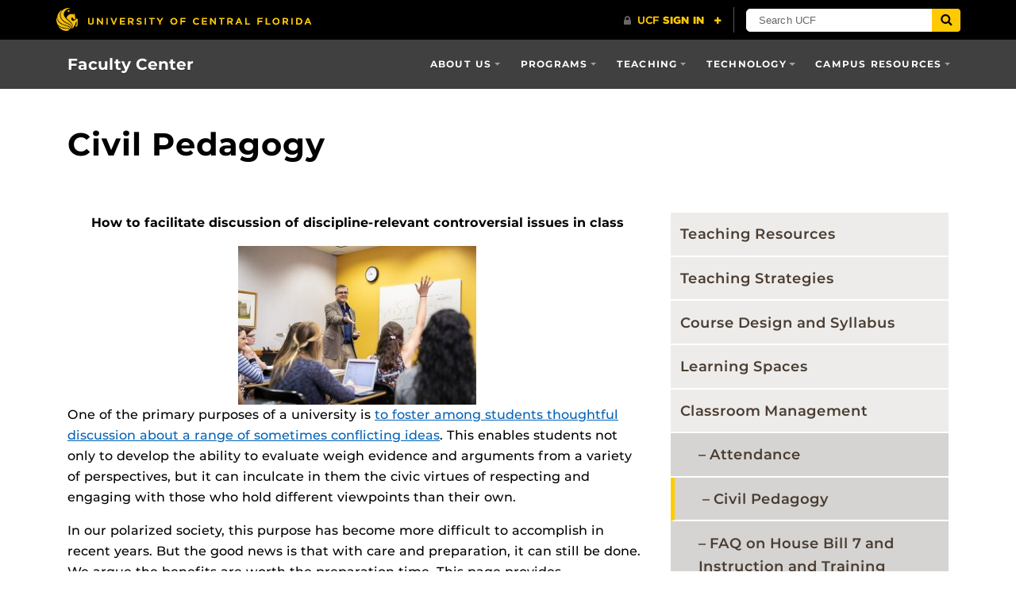

--- FILE ---
content_type: text/css
request_url: https://fctl.ucf.edu/wp-content/themes/UCF-WordPress-Theme/style.css?ver=6.9
body_size: -189
content:
/*
Theme Name: UCF WordPress Theme
Author: UCF Web Communications
Github Theme URI: https://github.com/UCF/UCF-WordPress-Theme
Version: v0.10.0
*/

/*
This file exists to tell WordPress what our theme name and version number are.
It is **not** a registered stylesheet in our theme, so it is not included in
the site's header.

Style overrides should be made in scss files, located in src/scss/, then
compiled using gulp.
*/


--- FILE ---
content_type: text/css
request_url: https://fctl.ucf.edu/wp-content/themes/UCF-WordPress-Theme/static/css/style.min.css?ver=v0.10.0
body_size: 72647
content:
@charset "UTF-8";/*!
 * Bootstrap v4.0.0-alpha.6 (https://getbootstrap.com)
 * Copyright 2011-2017 The Bootstrap Authors
 * Copyright 2011-2017 Twitter, Inc.
 * Licensed under MIT (https://github.com/twbs/bootstrap/blob/master/LICENSE)
 *//*! normalize.css v5.0.0 | MIT License | github.com/necolas/normalize.css */html{font-family:sans-serif;line-height:1.15;-ms-text-size-adjust:100%;-webkit-text-size-adjust:100%}body{margin:0}article,aside,footer,header,nav,section{display:block}h1{font-size:2em;margin:.67em 0}figcaption,figure,main{display:block}figure{margin:1em 40px}hr{-webkit-box-sizing:content-box;box-sizing:content-box;height:0;overflow:visible}pre{font-family:monospace,monospace;font-size:1em}a{background-color:transparent;-webkit-text-decoration-skip:objects}a:active,a:hover{outline-width:0}abbr[title]{border-bottom:none;text-decoration:underline;-webkit-text-decoration:underline dotted;text-decoration:underline dotted}b,strong{font-weight:inherit}b,strong{font-weight:bolder}code,kbd,samp{font-family:monospace,monospace;font-size:1em}dfn{font-style:italic}mark{background-color:#ff0;color:#000}small{font-size:80%}sub,sup{font-size:75%;line-height:0;position:relative;vertical-align:baseline}sub{bottom:-.25em}sup{top:-.5em}audio,video{display:inline-block}audio:not([controls]){display:none;height:0}img{border-style:none}svg:not(:root){overflow:hidden}button,input,optgroup,select,textarea{font-family:sans-serif;font-size:100%;line-height:1.15;margin:0}button,input{overflow:visible}button,select{text-transform:none}[type=reset],[type=submit],button,html [type=button]{-webkit-appearance:button}[type=button]::-moz-focus-inner,[type=reset]::-moz-focus-inner,[type=submit]::-moz-focus-inner,button::-moz-focus-inner{border-style:none;padding:0}[type=button]:-moz-focusring,[type=reset]:-moz-focusring,[type=submit]:-moz-focusring,button:-moz-focusring{outline:1px dotted ButtonText}fieldset{border:1px solid silver;margin:0 2px;padding:.35em .625em .75em}legend{-webkit-box-sizing:border-box;box-sizing:border-box;color:inherit;display:table;max-width:100%;padding:0;white-space:normal}progress{display:inline-block;vertical-align:baseline}textarea{overflow:auto}[type=checkbox],[type=radio]{-webkit-box-sizing:border-box;box-sizing:border-box;padding:0}[type=number]::-webkit-inner-spin-button,[type=number]::-webkit-outer-spin-button{height:auto}[type=search]{-webkit-appearance:textfield;outline-offset:-2px}[type=search]::-webkit-search-cancel-button,[type=search]::-webkit-search-decoration{-webkit-appearance:none}::-webkit-file-upload-button{-webkit-appearance:button;font:inherit}details,menu{display:block}summary{display:list-item}canvas{display:inline-block}template{display:none}[hidden]{display:none}html{-webkit-box-sizing:border-box;box-sizing:border-box}*,::after,::before{-webkit-box-sizing:inherit;box-sizing:inherit}@-ms-viewport{width:device-width}html{-ms-overflow-style:scrollbar;-webkit-tap-highlight-color:transparent}body{font-family:"UCF Sans Serif Alt","Helvetica Neue",Arial,sans-serif;font-size:.875rem;font-weight:400;line-height:1.65;color:#000;background-color:#fff}[tabindex="-1"]:focus{outline:0!important}h1,h2,h3,h4,h5,h6{margin-top:0;margin-bottom:.5rem}p{margin-top:0;margin-bottom:1rem}abbr[data-original-title],abbr[title]{cursor:help}address{margin-bottom:1rem;font-style:normal;line-height:inherit}dl,ol,ul{margin-top:0;margin-bottom:1rem}ol ol,ol ul,ul ol,ul ul{margin-bottom:0}dt{font-weight:700}dd{margin-bottom:.5rem;margin-left:0}blockquote{margin:0 0 1rem}a{color:#0262b6;text-decoration:underline}a:focus,a:hover{color:#01396a;text-decoration:underline}a:not([href]):not([tabindex]){color:inherit;text-decoration:none}a:not([href]):not([tabindex]):focus,a:not([href]):not([tabindex]):hover{color:inherit;text-decoration:none}a:not([href]):not([tabindex]):focus{outline:0}pre{margin-top:0;margin-bottom:1rem;overflow:auto}figure{margin:0 0 1rem}img{vertical-align:middle}[role=button]{cursor:pointer}[role=button],a,area,button,input,label,select,summary,textarea{-ms-touch-action:manipulation;touch-action:manipulation}table{border-collapse:collapse;background-color:transparent}caption{padding-top:.75rem;padding-bottom:.75rem;color:#636c72;text-align:left;caption-side:bottom}th{text-align:left}label{display:inline-block;margin-bottom:.5rem}button:focus{outline:1px dotted;outline:5px auto -webkit-focus-ring-color}button,input,select,textarea{line-height:inherit}input[type=checkbox]:disabled,input[type=radio]:disabled{cursor:not-allowed}input[type=date],input[type=datetime-local],input[type=month],input[type=time]{-webkit-appearance:listbox}textarea{resize:vertical}fieldset{min-width:0;padding:0;margin:0;border:0}legend{display:block;width:100%;padding:0;margin-bottom:.5rem;font-size:1.5rem;line-height:inherit}input[type=search]{-webkit-appearance:none}output{display:inline-block}[hidden]{display:none!important}.h1,.h2,.h3,.h4,.h5,.h6,.ucf-events-modern .ucf-event-start-date,.ucf-events-modern .ucf-event-start-time,.ucf-events-modern .ucf-event-title,.ucf-events-modern-nodesc .ucf-event-start-date,.ucf-events-modern-nodesc .ucf-event-start-time,.ucf-events-modern-nodesc .ucf-event-title,h1,h2,h3,h4,h5,h6{margin-bottom:.5rem;font-family:inherit;font-weight:600;line-height:1.1;color:inherit}.h1,h1{font-size:2rem}.h2,h2{font-size:1.7rem}.h3,h3{font-size:1.45rem}.h4,h4{font-size:1.2rem}.h5,.ucf-events-modern .ucf-event-start-date,.ucf-events-modern .ucf-event-start-time,.ucf-events-modern .ucf-event-title,.ucf-events-modern-nodesc .ucf-event-start-date,.ucf-events-modern-nodesc .ucf-event-start-time,.ucf-events-modern-nodesc .ucf-event-title,h5{font-size:1rem}.h6,h6{font-size:.75rem}.lead{font-size:1rem;font-weight:400}.display-1{font-size:14vw;font-weight:600;line-height:1.1}.display-2{font-size:12vw;font-weight:600;line-height:1.1}.display-3{font-size:9.5vw;font-weight:600;line-height:1.1}.display-4{font-size:7vw;font-weight:600;line-height:1.1}hr{margin-top:1rem;margin-bottom:1rem;border:0;border-top:1px solid rgba(0,0,0,.1)}.small,small{font-size:.725rem;font-weight:400}@supports (font-size:max(0.7rem,0.7em)){.small,small{font-size:max(.7rem,.7em)}}.mark,mark{padding:.2em;background-color:#fcf8e3}.list-unstyled{padding-left:0;list-style:none}.list-inline{padding-left:0;list-style:none}.list-inline-item{display:inline-block}.list-inline-item:not(:last-child){margin-right:5px}.initialism{font-size:90%;text-transform:uppercase}.blockquote{padding:.5rem 1rem;margin-bottom:1rem;font-size:1.1rem;border-left:0 solid transparent}.blockquote-footer{display:block;font-size:80%;color:inherit}.blockquote-footer::before{content:"— "}.blockquote-reverse{padding-right:1rem;padding-left:0;text-align:right;border-right:0 solid transparent;border-left:0}.blockquote-reverse .blockquote-footer::before{content:""}.blockquote-reverse .blockquote-footer::after{content:" —"}.img-fluid,.widget_media_image img{max-width:100%;height:auto}.img-thumbnail{padding:.25rem;background-color:#fff;border:1px solid #ddd;border-radius:.25rem;-webkit-transition:all .2s ease-in-out;transition:all .2s ease-in-out;max-width:100%;height:auto}.figure{display:inline-block}.figure-img{margin-bottom:.5rem;line-height:1}.figure-caption{font-size:90%;color:#636c72}code,kbd,pre,samp{font-family:Menlo,Monaco,Consolas,"Liberation Mono","Courier New",monospace}code{padding:.2rem .4rem;font-size:90%;color:#bd4147;background-color:#f7f7f9;border-radius:.25rem}a>code{padding:0;color:inherit;background-color:inherit}kbd{padding:.2rem .4rem;font-size:90%;color:#fff;background-color:#292b2c;border-radius:.2rem}kbd kbd{padding:0;font-size:100%;font-weight:700}pre{display:block;margin-top:0;margin-bottom:1rem;font-size:90%;color:#292b2c}pre code{padding:0;font-size:inherit;color:inherit;background-color:transparent;border-radius:0}.pre-scrollable{max-height:340px;overflow-y:scroll}.container{position:relative;margin-left:auto;margin-right:auto;padding-right:15px;padding-left:15px}@media (min-width:576px){.container{padding-right:15px;padding-left:15px}}@media (min-width:768px){.container{padding-right:15px;padding-left:15px}}@media (min-width:992px){.container{padding-right:15px;padding-left:15px}}@media (min-width:1200px){.container{padding-right:15px;padding-left:15px}}@media (min-width:576px){.container{width:540px;max-width:100%}}@media (min-width:768px){.container{width:720px;max-width:100%}}@media (min-width:992px){.container{width:960px;max-width:100%}}@media (min-width:1200px){.container{width:1140px;max-width:100%}}.container-fluid{position:relative;margin-left:auto;margin-right:auto;padding-right:15px;padding-left:15px}@media (min-width:576px){.container-fluid{padding-right:15px;padding-left:15px}}@media (min-width:768px){.container-fluid{padding-right:15px;padding-left:15px}}@media (min-width:992px){.container-fluid{padding-right:15px;padding-left:15px}}@media (min-width:1200px){.container-fluid{padding-right:15px;padding-left:15px}}.row{display:-webkit-box;display:-ms-flexbox;display:flex;-ms-flex-wrap:wrap;flex-wrap:wrap;margin-right:-15px;margin-left:-15px}@media (min-width:576px){.row{margin-right:-15px;margin-left:-15px}}@media (min-width:768px){.row{margin-right:-15px;margin-left:-15px}}@media (min-width:992px){.row{margin-right:-15px;margin-left:-15px}}@media (min-width:1200px){.row{margin-right:-15px;margin-left:-15px}}.no-gutters{margin-right:0;margin-left:0}.no-gutters>.col,.no-gutters>[class*=col-]{padding-right:0;padding-left:0}.col,.col-1,.col-10,.col-11,.col-12,.col-2,.col-3,.col-4,.col-5,.col-6,.col-7,.col-8,.col-9,.col-auto,.col-lg,.col-lg-1,.col-lg-10,.col-lg-11,.col-lg-12,.col-lg-2,.col-lg-3,.col-lg-4,.col-lg-5,.col-lg-6,.col-lg-7,.col-lg-8,.col-lg-9,.col-lg-auto,.col-md,.col-md-1,.col-md-10,.col-md-11,.col-md-12,.col-md-2,.col-md-3,.col-md-4,.col-md-5,.col-md-6,.col-md-7,.col-md-8,.col-md-9,.col-md-auto,.col-sm,.col-sm-1,.col-sm-10,.col-sm-11,.col-sm-12,.col-sm-2,.col-sm-3,.col-sm-4,.col-sm-5,.col-sm-6,.col-sm-7,.col-sm-8,.col-sm-9,.col-sm-auto,.col-xl,.col-xl-1,.col-xl-10,.col-xl-11,.col-xl-12,.col-xl-2,.col-xl-3,.col-xl-4,.col-xl-5,.col-xl-6,.col-xl-7,.col-xl-8,.col-xl-9,.col-xl-auto{position:relative;width:100%;padding-right:15px;padding-left:15px}@media (min-width:576px){.col,.col-1,.col-10,.col-11,.col-12,.col-2,.col-3,.col-4,.col-5,.col-6,.col-7,.col-8,.col-9,.col-auto,.col-lg,.col-lg-1,.col-lg-10,.col-lg-11,.col-lg-12,.col-lg-2,.col-lg-3,.col-lg-4,.col-lg-5,.col-lg-6,.col-lg-7,.col-lg-8,.col-lg-9,.col-lg-auto,.col-md,.col-md-1,.col-md-10,.col-md-11,.col-md-12,.col-md-2,.col-md-3,.col-md-4,.col-md-5,.col-md-6,.col-md-7,.col-md-8,.col-md-9,.col-md-auto,.col-sm,.col-sm-1,.col-sm-10,.col-sm-11,.col-sm-12,.col-sm-2,.col-sm-3,.col-sm-4,.col-sm-5,.col-sm-6,.col-sm-7,.col-sm-8,.col-sm-9,.col-sm-auto,.col-xl,.col-xl-1,.col-xl-10,.col-xl-11,.col-xl-12,.col-xl-2,.col-xl-3,.col-xl-4,.col-xl-5,.col-xl-6,.col-xl-7,.col-xl-8,.col-xl-9,.col-xl-auto{padding-right:15px;padding-left:15px}}@media (min-width:768px){.col,.col-1,.col-10,.col-11,.col-12,.col-2,.col-3,.col-4,.col-5,.col-6,.col-7,.col-8,.col-9,.col-auto,.col-lg,.col-lg-1,.col-lg-10,.col-lg-11,.col-lg-12,.col-lg-2,.col-lg-3,.col-lg-4,.col-lg-5,.col-lg-6,.col-lg-7,.col-lg-8,.col-lg-9,.col-lg-auto,.col-md,.col-md-1,.col-md-10,.col-md-11,.col-md-12,.col-md-2,.col-md-3,.col-md-4,.col-md-5,.col-md-6,.col-md-7,.col-md-8,.col-md-9,.col-md-auto,.col-sm,.col-sm-1,.col-sm-10,.col-sm-11,.col-sm-12,.col-sm-2,.col-sm-3,.col-sm-4,.col-sm-5,.col-sm-6,.col-sm-7,.col-sm-8,.col-sm-9,.col-sm-auto,.col-xl,.col-xl-1,.col-xl-10,.col-xl-11,.col-xl-12,.col-xl-2,.col-xl-3,.col-xl-4,.col-xl-5,.col-xl-6,.col-xl-7,.col-xl-8,.col-xl-9,.col-xl-auto{padding-right:15px;padding-left:15px}}@media (min-width:992px){.col,.col-1,.col-10,.col-11,.col-12,.col-2,.col-3,.col-4,.col-5,.col-6,.col-7,.col-8,.col-9,.col-auto,.col-lg,.col-lg-1,.col-lg-10,.col-lg-11,.col-lg-12,.col-lg-2,.col-lg-3,.col-lg-4,.col-lg-5,.col-lg-6,.col-lg-7,.col-lg-8,.col-lg-9,.col-lg-auto,.col-md,.col-md-1,.col-md-10,.col-md-11,.col-md-12,.col-md-2,.col-md-3,.col-md-4,.col-md-5,.col-md-6,.col-md-7,.col-md-8,.col-md-9,.col-md-auto,.col-sm,.col-sm-1,.col-sm-10,.col-sm-11,.col-sm-12,.col-sm-2,.col-sm-3,.col-sm-4,.col-sm-5,.col-sm-6,.col-sm-7,.col-sm-8,.col-sm-9,.col-sm-auto,.col-xl,.col-xl-1,.col-xl-10,.col-xl-11,.col-xl-12,.col-xl-2,.col-xl-3,.col-xl-4,.col-xl-5,.col-xl-6,.col-xl-7,.col-xl-8,.col-xl-9,.col-xl-auto{padding-right:15px;padding-left:15px}}@media (min-width:1200px){.col,.col-1,.col-10,.col-11,.col-12,.col-2,.col-3,.col-4,.col-5,.col-6,.col-7,.col-8,.col-9,.col-auto,.col-lg,.col-lg-1,.col-lg-10,.col-lg-11,.col-lg-12,.col-lg-2,.col-lg-3,.col-lg-4,.col-lg-5,.col-lg-6,.col-lg-7,.col-lg-8,.col-lg-9,.col-lg-auto,.col-md,.col-md-1,.col-md-10,.col-md-11,.col-md-12,.col-md-2,.col-md-3,.col-md-4,.col-md-5,.col-md-6,.col-md-7,.col-md-8,.col-md-9,.col-md-auto,.col-sm,.col-sm-1,.col-sm-10,.col-sm-11,.col-sm-12,.col-sm-2,.col-sm-3,.col-sm-4,.col-sm-5,.col-sm-6,.col-sm-7,.col-sm-8,.col-sm-9,.col-sm-auto,.col-xl,.col-xl-1,.col-xl-10,.col-xl-11,.col-xl-12,.col-xl-2,.col-xl-3,.col-xl-4,.col-xl-5,.col-xl-6,.col-xl-7,.col-xl-8,.col-xl-9,.col-xl-auto{padding-right:15px;padding-left:15px}}.col{-ms-flex-preferred-size:0;flex-basis:0;-webkit-box-flex:1;-ms-flex-positive:1;flex-grow:1;max-width:100%}.col-auto{-webkit-box-flex:0;-ms-flex:0 0 auto;flex:0 0 auto;max-width:100%;width:auto}.col-1{-webkit-box-flex:0;-ms-flex:0 0 8.3333333333%;flex:0 0 8.3333333333%;max-width:8.3333333333%}.col-2{-webkit-box-flex:0;-ms-flex:0 0 16.6666666667%;flex:0 0 16.6666666667%;max-width:16.6666666667%}.col-3{-webkit-box-flex:0;-ms-flex:0 0 25%;flex:0 0 25%;max-width:25%}.col-4{-webkit-box-flex:0;-ms-flex:0 0 33.3333333333%;flex:0 0 33.3333333333%;max-width:33.3333333333%}.col-5{-webkit-box-flex:0;-ms-flex:0 0 41.6666666667%;flex:0 0 41.6666666667%;max-width:41.6666666667%}.col-6{-webkit-box-flex:0;-ms-flex:0 0 50%;flex:0 0 50%;max-width:50%}.col-7{-webkit-box-flex:0;-ms-flex:0 0 58.3333333333%;flex:0 0 58.3333333333%;max-width:58.3333333333%}.col-8{-webkit-box-flex:0;-ms-flex:0 0 66.6666666667%;flex:0 0 66.6666666667%;max-width:66.6666666667%}.col-9{-webkit-box-flex:0;-ms-flex:0 0 75%;flex:0 0 75%;max-width:75%}.col-10{-webkit-box-flex:0;-ms-flex:0 0 83.3333333333%;flex:0 0 83.3333333333%;max-width:83.3333333333%}.col-11{-webkit-box-flex:0;-ms-flex:0 0 91.6666666667%;flex:0 0 91.6666666667%;max-width:91.6666666667%}.col-12{-webkit-box-flex:0;-ms-flex:0 0 100%;flex:0 0 100%;max-width:100%}.pull-0{right:auto}.pull-1{right:8.3333333333%}.pull-2{right:16.6666666667%}.pull-3{right:25%}.pull-4{right:33.3333333333%}.pull-5{right:41.6666666667%}.pull-6{right:50%}.pull-7{right:58.3333333333%}.pull-8{right:66.6666666667%}.pull-9{right:75%}.pull-10{right:83.3333333333%}.pull-11{right:91.6666666667%}.pull-12{right:100%}.push-0{left:auto}.push-1{left:8.3333333333%}.push-2{left:16.6666666667%}.push-3{left:25%}.push-4{left:33.3333333333%}.push-5{left:41.6666666667%}.push-6{left:50%}.push-7{left:58.3333333333%}.push-8{left:66.6666666667%}.push-9{left:75%}.push-10{left:83.3333333333%}.push-11{left:91.6666666667%}.push-12{left:100%}.offset-1{margin-left:8.3333333333%}.offset-2{margin-left:16.6666666667%}.offset-3{margin-left:25%}.offset-4{margin-left:33.3333333333%}.offset-5{margin-left:41.6666666667%}.offset-6{margin-left:50%}.offset-7{margin-left:58.3333333333%}.offset-8{margin-left:66.6666666667%}.offset-9{margin-left:75%}.offset-10{margin-left:83.3333333333%}.offset-11{margin-left:91.6666666667%}@media (min-width:576px){.col-sm{-ms-flex-preferred-size:0;flex-basis:0;-webkit-box-flex:1;-ms-flex-positive:1;flex-grow:1;max-width:100%}.col-sm-auto{-webkit-box-flex:0;-ms-flex:0 0 auto;flex:0 0 auto;max-width:100%;width:auto}.col-sm-1{-webkit-box-flex:0;-ms-flex:0 0 8.3333333333%;flex:0 0 8.3333333333%;max-width:8.3333333333%}.col-sm-2{-webkit-box-flex:0;-ms-flex:0 0 16.6666666667%;flex:0 0 16.6666666667%;max-width:16.6666666667%}.col-sm-3{-webkit-box-flex:0;-ms-flex:0 0 25%;flex:0 0 25%;max-width:25%}.col-sm-4{-webkit-box-flex:0;-ms-flex:0 0 33.3333333333%;flex:0 0 33.3333333333%;max-width:33.3333333333%}.col-sm-5{-webkit-box-flex:0;-ms-flex:0 0 41.6666666667%;flex:0 0 41.6666666667%;max-width:41.6666666667%}.col-sm-6{-webkit-box-flex:0;-ms-flex:0 0 50%;flex:0 0 50%;max-width:50%}.col-sm-7{-webkit-box-flex:0;-ms-flex:0 0 58.3333333333%;flex:0 0 58.3333333333%;max-width:58.3333333333%}.col-sm-8{-webkit-box-flex:0;-ms-flex:0 0 66.6666666667%;flex:0 0 66.6666666667%;max-width:66.6666666667%}.col-sm-9{-webkit-box-flex:0;-ms-flex:0 0 75%;flex:0 0 75%;max-width:75%}.col-sm-10{-webkit-box-flex:0;-ms-flex:0 0 83.3333333333%;flex:0 0 83.3333333333%;max-width:83.3333333333%}.col-sm-11{-webkit-box-flex:0;-ms-flex:0 0 91.6666666667%;flex:0 0 91.6666666667%;max-width:91.6666666667%}.col-sm-12{-webkit-box-flex:0;-ms-flex:0 0 100%;flex:0 0 100%;max-width:100%}.pull-sm-0{right:auto}.pull-sm-1{right:8.3333333333%}.pull-sm-2{right:16.6666666667%}.pull-sm-3{right:25%}.pull-sm-4{right:33.3333333333%}.pull-sm-5{right:41.6666666667%}.pull-sm-6{right:50%}.pull-sm-7{right:58.3333333333%}.pull-sm-8{right:66.6666666667%}.pull-sm-9{right:75%}.pull-sm-10{right:83.3333333333%}.pull-sm-11{right:91.6666666667%}.pull-sm-12{right:100%}.push-sm-0{left:auto}.push-sm-1{left:8.3333333333%}.push-sm-2{left:16.6666666667%}.push-sm-3{left:25%}.push-sm-4{left:33.3333333333%}.push-sm-5{left:41.6666666667%}.push-sm-6{left:50%}.push-sm-7{left:58.3333333333%}.push-sm-8{left:66.6666666667%}.push-sm-9{left:75%}.push-sm-10{left:83.3333333333%}.push-sm-11{left:91.6666666667%}.push-sm-12{left:100%}.offset-sm-0{margin-left:0}.offset-sm-1{margin-left:8.3333333333%}.offset-sm-2{margin-left:16.6666666667%}.offset-sm-3{margin-left:25%}.offset-sm-4{margin-left:33.3333333333%}.offset-sm-5{margin-left:41.6666666667%}.offset-sm-6{margin-left:50%}.offset-sm-7{margin-left:58.3333333333%}.offset-sm-8{margin-left:66.6666666667%}.offset-sm-9{margin-left:75%}.offset-sm-10{margin-left:83.3333333333%}.offset-sm-11{margin-left:91.6666666667%}}@media (min-width:768px){.col-md{-ms-flex-preferred-size:0;flex-basis:0;-webkit-box-flex:1;-ms-flex-positive:1;flex-grow:1;max-width:100%}.col-md-auto{-webkit-box-flex:0;-ms-flex:0 0 auto;flex:0 0 auto;max-width:100%;width:auto}.col-md-1{-webkit-box-flex:0;-ms-flex:0 0 8.3333333333%;flex:0 0 8.3333333333%;max-width:8.3333333333%}.col-md-2{-webkit-box-flex:0;-ms-flex:0 0 16.6666666667%;flex:0 0 16.6666666667%;max-width:16.6666666667%}.col-md-3{-webkit-box-flex:0;-ms-flex:0 0 25%;flex:0 0 25%;max-width:25%}.col-md-4{-webkit-box-flex:0;-ms-flex:0 0 33.3333333333%;flex:0 0 33.3333333333%;max-width:33.3333333333%}.col-md-5{-webkit-box-flex:0;-ms-flex:0 0 41.6666666667%;flex:0 0 41.6666666667%;max-width:41.6666666667%}.col-md-6{-webkit-box-flex:0;-ms-flex:0 0 50%;flex:0 0 50%;max-width:50%}.col-md-7{-webkit-box-flex:0;-ms-flex:0 0 58.3333333333%;flex:0 0 58.3333333333%;max-width:58.3333333333%}.col-md-8{-webkit-box-flex:0;-ms-flex:0 0 66.6666666667%;flex:0 0 66.6666666667%;max-width:66.6666666667%}.col-md-9{-webkit-box-flex:0;-ms-flex:0 0 75%;flex:0 0 75%;max-width:75%}.col-md-10{-webkit-box-flex:0;-ms-flex:0 0 83.3333333333%;flex:0 0 83.3333333333%;max-width:83.3333333333%}.col-md-11{-webkit-box-flex:0;-ms-flex:0 0 91.6666666667%;flex:0 0 91.6666666667%;max-width:91.6666666667%}.col-md-12{-webkit-box-flex:0;-ms-flex:0 0 100%;flex:0 0 100%;max-width:100%}.pull-md-0{right:auto}.pull-md-1{right:8.3333333333%}.pull-md-2{right:16.6666666667%}.pull-md-3{right:25%}.pull-md-4{right:33.3333333333%}.pull-md-5{right:41.6666666667%}.pull-md-6{right:50%}.pull-md-7{right:58.3333333333%}.pull-md-8{right:66.6666666667%}.pull-md-9{right:75%}.pull-md-10{right:83.3333333333%}.pull-md-11{right:91.6666666667%}.pull-md-12{right:100%}.push-md-0{left:auto}.push-md-1{left:8.3333333333%}.push-md-2{left:16.6666666667%}.push-md-3{left:25%}.push-md-4{left:33.3333333333%}.push-md-5{left:41.6666666667%}.push-md-6{left:50%}.push-md-7{left:58.3333333333%}.push-md-8{left:66.6666666667%}.push-md-9{left:75%}.push-md-10{left:83.3333333333%}.push-md-11{left:91.6666666667%}.push-md-12{left:100%}.offset-md-0{margin-left:0}.offset-md-1{margin-left:8.3333333333%}.offset-md-2{margin-left:16.6666666667%}.offset-md-3{margin-left:25%}.offset-md-4{margin-left:33.3333333333%}.offset-md-5{margin-left:41.6666666667%}.offset-md-6{margin-left:50%}.offset-md-7{margin-left:58.3333333333%}.offset-md-8{margin-left:66.6666666667%}.offset-md-9{margin-left:75%}.offset-md-10{margin-left:83.3333333333%}.offset-md-11{margin-left:91.6666666667%}}@media (min-width:992px){.col-lg{-ms-flex-preferred-size:0;flex-basis:0;-webkit-box-flex:1;-ms-flex-positive:1;flex-grow:1;max-width:100%}.col-lg-auto{-webkit-box-flex:0;-ms-flex:0 0 auto;flex:0 0 auto;max-width:100%;width:auto}.col-lg-1{-webkit-box-flex:0;-ms-flex:0 0 8.3333333333%;flex:0 0 8.3333333333%;max-width:8.3333333333%}.col-lg-2{-webkit-box-flex:0;-ms-flex:0 0 16.6666666667%;flex:0 0 16.6666666667%;max-width:16.6666666667%}.col-lg-3{-webkit-box-flex:0;-ms-flex:0 0 25%;flex:0 0 25%;max-width:25%}.col-lg-4{-webkit-box-flex:0;-ms-flex:0 0 33.3333333333%;flex:0 0 33.3333333333%;max-width:33.3333333333%}.col-lg-5{-webkit-box-flex:0;-ms-flex:0 0 41.6666666667%;flex:0 0 41.6666666667%;max-width:41.6666666667%}.col-lg-6{-webkit-box-flex:0;-ms-flex:0 0 50%;flex:0 0 50%;max-width:50%}.col-lg-7{-webkit-box-flex:0;-ms-flex:0 0 58.3333333333%;flex:0 0 58.3333333333%;max-width:58.3333333333%}.col-lg-8{-webkit-box-flex:0;-ms-flex:0 0 66.6666666667%;flex:0 0 66.6666666667%;max-width:66.6666666667%}.col-lg-9{-webkit-box-flex:0;-ms-flex:0 0 75%;flex:0 0 75%;max-width:75%}.col-lg-10{-webkit-box-flex:0;-ms-flex:0 0 83.3333333333%;flex:0 0 83.3333333333%;max-width:83.3333333333%}.col-lg-11{-webkit-box-flex:0;-ms-flex:0 0 91.6666666667%;flex:0 0 91.6666666667%;max-width:91.6666666667%}.col-lg-12{-webkit-box-flex:0;-ms-flex:0 0 100%;flex:0 0 100%;max-width:100%}.pull-lg-0{right:auto}.pull-lg-1{right:8.3333333333%}.pull-lg-2{right:16.6666666667%}.pull-lg-3{right:25%}.pull-lg-4{right:33.3333333333%}.pull-lg-5{right:41.6666666667%}.pull-lg-6{right:50%}.pull-lg-7{right:58.3333333333%}.pull-lg-8{right:66.6666666667%}.pull-lg-9{right:75%}.pull-lg-10{right:83.3333333333%}.pull-lg-11{right:91.6666666667%}.pull-lg-12{right:100%}.push-lg-0{left:auto}.push-lg-1{left:8.3333333333%}.push-lg-2{left:16.6666666667%}.push-lg-3{left:25%}.push-lg-4{left:33.3333333333%}.push-lg-5{left:41.6666666667%}.push-lg-6{left:50%}.push-lg-7{left:58.3333333333%}.push-lg-8{left:66.6666666667%}.push-lg-9{left:75%}.push-lg-10{left:83.3333333333%}.push-lg-11{left:91.6666666667%}.push-lg-12{left:100%}.offset-lg-0{margin-left:0}.offset-lg-1{margin-left:8.3333333333%}.offset-lg-2{margin-left:16.6666666667%}.offset-lg-3{margin-left:25%}.offset-lg-4{margin-left:33.3333333333%}.offset-lg-5{margin-left:41.6666666667%}.offset-lg-6{margin-left:50%}.offset-lg-7{margin-left:58.3333333333%}.offset-lg-8{margin-left:66.6666666667%}.offset-lg-9{margin-left:75%}.offset-lg-10{margin-left:83.3333333333%}.offset-lg-11{margin-left:91.6666666667%}}@media (min-width:1200px){.col-xl{-ms-flex-preferred-size:0;flex-basis:0;-webkit-box-flex:1;-ms-flex-positive:1;flex-grow:1;max-width:100%}.col-xl-auto{-webkit-box-flex:0;-ms-flex:0 0 auto;flex:0 0 auto;max-width:100%;width:auto}.col-xl-1{-webkit-box-flex:0;-ms-flex:0 0 8.3333333333%;flex:0 0 8.3333333333%;max-width:8.3333333333%}.col-xl-2{-webkit-box-flex:0;-ms-flex:0 0 16.6666666667%;flex:0 0 16.6666666667%;max-width:16.6666666667%}.col-xl-3{-webkit-box-flex:0;-ms-flex:0 0 25%;flex:0 0 25%;max-width:25%}.col-xl-4{-webkit-box-flex:0;-ms-flex:0 0 33.3333333333%;flex:0 0 33.3333333333%;max-width:33.3333333333%}.col-xl-5{-webkit-box-flex:0;-ms-flex:0 0 41.6666666667%;flex:0 0 41.6666666667%;max-width:41.6666666667%}.col-xl-6{-webkit-box-flex:0;-ms-flex:0 0 50%;flex:0 0 50%;max-width:50%}.col-xl-7{-webkit-box-flex:0;-ms-flex:0 0 58.3333333333%;flex:0 0 58.3333333333%;max-width:58.3333333333%}.col-xl-8{-webkit-box-flex:0;-ms-flex:0 0 66.6666666667%;flex:0 0 66.6666666667%;max-width:66.6666666667%}.col-xl-9{-webkit-box-flex:0;-ms-flex:0 0 75%;flex:0 0 75%;max-width:75%}.col-xl-10{-webkit-box-flex:0;-ms-flex:0 0 83.3333333333%;flex:0 0 83.3333333333%;max-width:83.3333333333%}.col-xl-11{-webkit-box-flex:0;-ms-flex:0 0 91.6666666667%;flex:0 0 91.6666666667%;max-width:91.6666666667%}.col-xl-12{-webkit-box-flex:0;-ms-flex:0 0 100%;flex:0 0 100%;max-width:100%}.pull-xl-0{right:auto}.pull-xl-1{right:8.3333333333%}.pull-xl-2{right:16.6666666667%}.pull-xl-3{right:25%}.pull-xl-4{right:33.3333333333%}.pull-xl-5{right:41.6666666667%}.pull-xl-6{right:50%}.pull-xl-7{right:58.3333333333%}.pull-xl-8{right:66.6666666667%}.pull-xl-9{right:75%}.pull-xl-10{right:83.3333333333%}.pull-xl-11{right:91.6666666667%}.pull-xl-12{right:100%}.push-xl-0{left:auto}.push-xl-1{left:8.3333333333%}.push-xl-2{left:16.6666666667%}.push-xl-3{left:25%}.push-xl-4{left:33.3333333333%}.push-xl-5{left:41.6666666667%}.push-xl-6{left:50%}.push-xl-7{left:58.3333333333%}.push-xl-8{left:66.6666666667%}.push-xl-9{left:75%}.push-xl-10{left:83.3333333333%}.push-xl-11{left:91.6666666667%}.push-xl-12{left:100%}.offset-xl-0{margin-left:0}.offset-xl-1{margin-left:8.3333333333%}.offset-xl-2{margin-left:16.6666666667%}.offset-xl-3{margin-left:25%}.offset-xl-4{margin-left:33.3333333333%}.offset-xl-5{margin-left:41.6666666667%}.offset-xl-6{margin-left:50%}.offset-xl-7{margin-left:58.3333333333%}.offset-xl-8{margin-left:66.6666666667%}.offset-xl-9{margin-left:75%}.offset-xl-10{margin-left:83.3333333333%}.offset-xl-11{margin-left:91.6666666667%}}.table{width:100%;max-width:100%;margin-bottom:1rem}.table td,.table th{padding:.75rem;vertical-align:top;border-top:1px solid #eceeef}.table thead th{vertical-align:bottom;border-bottom:2px solid #eceeef}.table tbody+tbody{border-top:2px solid #eceeef}.table .table{background-color:#fff}.table-sm td,.table-sm th{padding:.3rem}.table-bordered{border:1px solid #eceeef}.table-bordered td,.table-bordered th{border:1px solid #eceeef}.table-bordered thead td,.table-bordered thead th{border-bottom-width:2px}.table-striped tbody tr:nth-of-type(odd){background-color:#fdf9e8}.table-hover tbody tr:hover{background-color:#fff5ce}.table-active,.table-active>td,.table-active>th{background-color:#fff5ce}.table-hover .table-active:hover{background-color:#fff0b5}.table-hover .table-active:hover>td,.table-hover .table-active:hover>th{background-color:#fff0b5}.table-success,.table-success>td,.table-success>th{background-color:#d0f1df}.table-hover .table-success:hover{background-color:#bcebd2}.table-hover .table-success:hover>td,.table-hover .table-success:hover>th{background-color:#bcebd2}.table-info,.table-info>td,.table-info>th{background-color:#dcf3f8}.table-hover .table-info:hover{background-color:#c7ecf4}.table-hover .table-info:hover>td,.table-hover .table-info:hover>th{background-color:#c7ecf4}.table-warning,.table-warning>td,.table-warning>th{background-color:#f9e7c9}.table-hover .table-warning:hover{background-color:#f6ddb2}.table-hover .table-warning:hover>td,.table-hover .table-warning:hover>th{background-color:#f6ddb2}.table-danger,.table-danger>td,.table-danger>th{background-color:#fecfc4}.table-hover .table-danger:hover{background-color:#febbab}.table-hover .table-danger:hover>td,.table-hover .table-danger:hover>th{background-color:#febbab}.thead-inverse th{color:#fff;background-color:#000}.thead-default th{color:#464a4c;background-color:#eceeef}.table-inverse{color:#fff;background-color:#000}.table-inverse td,.table-inverse th,.table-inverse thead th{border-color:#fff}.table-inverse.table-bordered{border:0}.table-responsive{display:block;width:100%;overflow-x:auto;-ms-overflow-style:-ms-autohiding-scrollbar}.table-responsive.table-bordered{border:0}.form-control,.twitter-typeahead .tt-input,.widget_categories .postform{display:block;width:100%;padding:.6875rem .75rem;font-size:.875rem;line-height:1.25;color:#464a4c;background-color:#fff;background-image:none;background-clip:padding-box;border:1px solid rgba(0,0,0,.15);border-radius:0;-webkit-transition:border-color ease-in-out .15s,-webkit-box-shadow ease-in-out .15s;transition:border-color ease-in-out .15s,-webkit-box-shadow ease-in-out .15s;transition:border-color ease-in-out .15s,box-shadow ease-in-out .15s;transition:border-color ease-in-out .15s,box-shadow ease-in-out .15s,-webkit-box-shadow ease-in-out .15s}.form-control::-ms-expand,.twitter-typeahead .tt-input::-ms-expand,.widget_categories .postform::-ms-expand{background-color:transparent;border:0}.form-control:focus,.twitter-typeahead .tt-input:focus,.widget_categories .postform:focus{color:#464a4c;background-color:#fff;border-color:#5cb3fd;outline:0}.form-control::-webkit-input-placeholder, .twitter-typeahead .tt-input::-webkit-input-placeholder, .widget_categories .postform::-webkit-input-placeholder{color:#636c72;opacity:1}.form-control::-moz-placeholder, .twitter-typeahead .tt-input::-moz-placeholder, .widget_categories .postform::-moz-placeholder{color:#636c72;opacity:1}.form-control:-ms-input-placeholder, .twitter-typeahead .tt-input:-ms-input-placeholder, .widget_categories .postform:-ms-input-placeholder{color:#636c72;opacity:1}.form-control::-ms-input-placeholder, .twitter-typeahead .tt-input::-ms-input-placeholder, .widget_categories .postform::-ms-input-placeholder{color:#636c72;opacity:1}.form-control::placeholder,.twitter-typeahead .tt-input::placeholder,.widget_categories .postform::placeholder{color:#636c72;opacity:1}.form-control:disabled,.form-control[readonly],.twitter-typeahead .tt-input:disabled,.twitter-typeahead [readonly].tt-input,.widget_categories .postform:disabled,.widget_categories [readonly].postform{background-color:#eceeef;opacity:1}.form-control:disabled,.twitter-typeahead .tt-input:disabled,.widget_categories .postform:disabled{cursor:not-allowed}.twitter-typeahead select.tt-input:not([size]):not([multiple]),.widget_categories select.postform:not([size]):not([multiple]),select.form-control:not([size]):not([multiple]){height:calc(2.625rem + 2px)}.twitter-typeahead select.tt-input:focus::-ms-value,.widget_categories select.postform:focus::-ms-value,select.form-control:focus::-ms-value{color:#464a4c;background-color:#fff}.form-control-file,.form-control-range{display:block}.col-form-label{padding-top:calc(.6875rem - 1px * 2);padding-bottom:calc(.6875rem - 1px * 2);margin-bottom:0}.col-form-label-lg{padding-top:calc(1.171875rem - 1px * 2);padding-bottom:calc(1.171875rem - 1px * 2);font-size:1.25rem}.col-form-label-sm{padding-top:calc(.1953125rem - 1px * 2);padding-bottom:calc(.1953125rem - 1px * 2);font-size:.875rem}.col-form-legend{padding-top:.6875rem;padding-bottom:.6875rem;margin-bottom:0;font-size:.875rem}.form-control-static{padding-top:.6875rem;padding-bottom:.6875rem;margin-bottom:0;line-height:1.25;border:solid transparent;border-width:1px 0}.form-control-static.form-control-lg,.form-control-static.form-control-sm,.input-group-lg>.form-control-static.form-control,.input-group-lg>.form-control-static.input-group-addon,.input-group-lg>.input-group-btn>.form-control-static.btn,.input-group-lg>.input-group-btn>.form-control-static.ucf-degree-search-submit,.input-group-lg>.ucf-degree-search-btn-group>.form-control-static.btn,.input-group-lg>.ucf-degree-search-btn-group>.form-control-static.ucf-degree-search-submit,.input-group-sm>.form-control-static.form-control,.input-group-sm>.form-control-static.input-group-addon,.input-group-sm>.input-group-btn>.form-control-static.btn,.input-group-sm>.input-group-btn>.form-control-static.ucf-degree-search-submit,.input-group-sm>.ucf-degree-search-btn-group>.form-control-static.btn,.input-group-sm>.ucf-degree-search-btn-group>.form-control-static.ucf-degree-search-submit,.twitter-typeahead .input-group-lg>.form-control-static.tt-input,.twitter-typeahead .input-group-sm>.form-control-static.tt-input,.widget_categories .input-group-lg>.form-control-static.postform,.widget_categories .input-group-sm>.form-control-static.postform{padding-right:0;padding-left:0}.form-control-sm,.input-group-sm>.form-control,.input-group-sm>.input-group-addon,.input-group-sm>.input-group-btn>.btn,.input-group-sm>.input-group-btn>.ucf-degree-search-submit,.input-group-sm>.ucf-degree-search-btn-group>.btn,.input-group-sm>.ucf-degree-search-btn-group>.ucf-degree-search-submit,.twitter-typeahead .input-group-sm>.tt-input,.widget_categories .input-group-sm>.postform{padding:.1953125rem .5rem;font-size:.875rem;border-radius:0}.input-group-sm>.input-group-btn>select.btn:not([size]):not([multiple]),.input-group-sm>.input-group-btn>select.ucf-degree-search-submit:not([size]):not([multiple]),.input-group-sm>.ucf-degree-search-btn-group>select.btn:not([size]):not([multiple]),.input-group-sm>.ucf-degree-search-btn-group>select.ucf-degree-search-submit:not([size]):not([multiple]),.input-group-sm>select.form-control:not([size]):not([multiple]),.input-group-sm>select.input-group-addon:not([size]):not([multiple]),.twitter-typeahead .input-group-sm>select.tt-input:not([size]):not([multiple]),.widget_categories .input-group-sm>select.postform:not([size]):not([multiple]),select.form-control-sm:not([size]):not([multiple]){height:1.484375rem}.form-control-lg,.input-group-lg>.form-control,.input-group-lg>.input-group-addon,.input-group-lg>.input-group-btn>.btn,.input-group-lg>.input-group-btn>.ucf-degree-search-submit,.input-group-lg>.ucf-degree-search-btn-group>.btn,.input-group-lg>.ucf-degree-search-btn-group>.ucf-degree-search-submit,.twitter-typeahead .input-group-lg>.tt-input,.widget_categories .input-group-lg>.postform{padding:1.171875rem 1.5rem;font-size:1.25rem;border-radius:0}.input-group-lg>.input-group-btn>select.btn:not([size]):not([multiple]),.input-group-lg>.input-group-btn>select.ucf-degree-search-submit:not([size]):not([multiple]),.input-group-lg>.ucf-degree-search-btn-group>select.btn:not([size]):not([multiple]),.input-group-lg>.ucf-degree-search-btn-group>select.ucf-degree-search-submit:not([size]):not([multiple]),.input-group-lg>select.form-control:not([size]):not([multiple]),.input-group-lg>select.input-group-addon:not([size]):not([multiple]),.twitter-typeahead .input-group-lg>select.tt-input:not([size]):not([multiple]),.widget_categories .input-group-lg>select.postform:not([size]):not([multiple]),select.form-control-lg:not([size]):not([multiple]){height:3.90625rem}.form-group{margin-bottom:1rem}.form-text{display:block;margin-top:.25rem}.form-check{position:relative;display:block;margin-bottom:.5rem}.form-check.disabled .form-check-label{color:#636c72;cursor:not-allowed}.form-check-label{padding-left:1.5rem;margin-bottom:0;cursor:pointer}.form-check-input{position:absolute;margin-top:.25rem;margin-left:-1.5rem}.form-check-input:only-child{position:static}.form-check-inline{display:inline-block}.form-check-inline .form-check-label{vertical-align:middle}.form-check-inline+.form-check-inline{margin-left:.75rem}.form-control-feedback{margin-top:.25rem}.form-control-danger,.form-control-success,.form-control-warning{padding-right:2.25rem;background-repeat:no-repeat;background-position:center right .65625rem;background-size:1.3125rem 1.3125rem}.has-success .col-form-label,.has-success .custom-control,.has-success .form-check-label,.has-success .form-control-feedback,.has-success .form-control-label{color:#2ecc71}.has-success .form-control,.has-success .twitter-typeahead .tt-input,.has-success .widget_categories .postform,.twitter-typeahead .has-success .tt-input,.widget_categories .has-success .postform{border-color:#2ecc71}.has-success .input-group-addon{color:#2ecc71;border-color:#2ecc71;background-color:#d1f5e0}.has-success .form-control-success{background-image:url("data:image/svg+xml;charset=utf8,%3Csvg xmlns='http://www.w3.org/2000/svg' viewBox='0 0 8 8'%3E%3Cpath fill='%232ecc71' d='M2.3 6.73L.6 4.53c-.4-1.04.46-1.4 1.1-.8l1.1 1.4 3.4-3.8c.6-.63 1.6-.27 1.2.7l-4 4.6c-.43.5-.8.4-1.1.1z'/%3E%3C/svg%3E")}.has-warning .col-form-label,.has-warning .custom-control,.has-warning .form-check-label,.has-warning .form-control-feedback,.has-warning .form-control-label{color:#f4b350}.has-warning .form-control,.has-warning .twitter-typeahead .tt-input,.has-warning .widget_categories .postform,.twitter-typeahead .has-warning .tt-input,.widget_categories .has-warning .postform{border-color:#f4b350}.has-warning .input-group-addon{color:#f4b350;border-color:#f4b350;background-color:#fff}.has-warning .form-control-warning{background-image:url("data:image/svg+xml;charset=utf8,%3Csvg xmlns='http://www.w3.org/2000/svg' viewBox='0 0 8 8'%3E%3Cpath fill='%23f4b350' d='M4.4 5.324h-.8v-2.46h.8zm0 1.42h-.8V5.89h.8zM3.76.63L.04 7.075c-.115.2.016.425.26.426h7.397c.242 0 .372-.226.258-.426C6.726 4.924 5.47 2.79 4.253.63c-.113-.174-.39-.174-.494 0z'/%3E%3C/svg%3E")}.has-danger .col-form-label,.has-danger .custom-control,.has-danger .form-check-label,.has-danger .form-control-feedback,.has-danger .form-control-label{color:#ff6445}.has-danger .form-control,.has-danger .twitter-typeahead .tt-input,.has-danger .widget_categories .postform,.twitter-typeahead .has-danger .tt-input,.widget_categories .has-danger .postform{border-color:#ff6445}.has-danger .input-group-addon{color:#ff6445;border-color:#ff6445;background-color:#fff}.has-danger .form-control-danger{background-image:url("data:image/svg+xml;charset=utf8,%3Csvg xmlns='http://www.w3.org/2000/svg' fill='%23ff6445' viewBox='-2 -2 7 7'%3E%3Cpath stroke='%23d9534f' d='M0 0l3 3m0-3L0 3'/%3E%3Ccircle r='.5'/%3E%3Ccircle cx='3' r='.5'/%3E%3Ccircle cy='3' r='.5'/%3E%3Ccircle cx='3' cy='3' r='.5'/%3E%3C/svg%3E")}.form-inline{display:-webkit-box;display:-ms-flexbox;display:flex;-webkit-box-orient:horizontal;-webkit-box-direction:normal;-ms-flex-flow:row wrap;flex-flow:row wrap;-webkit-box-align:center;-ms-flex-align:center;align-items:center}.form-inline .form-check{width:100%}@media (min-width:576px){.form-inline label{display:-webkit-box;display:-ms-flexbox;display:flex;-webkit-box-align:center;-ms-flex-align:center;align-items:center;-webkit-box-pack:center;-ms-flex-pack:center;justify-content:center;margin-bottom:0}.form-inline .form-group{display:-webkit-box;display:-ms-flexbox;display:flex;-webkit-box-flex:0;-ms-flex:0 0 auto;flex:0 0 auto;-webkit-box-orient:horizontal;-webkit-box-direction:normal;-ms-flex-flow:row wrap;flex-flow:row wrap;-webkit-box-align:center;-ms-flex-align:center;align-items:center;margin-bottom:0}.form-inline .form-control,.form-inline .twitter-typeahead .tt-input,.form-inline .widget_categories .postform,.twitter-typeahead .form-inline .tt-input,.widget_categories .form-inline .postform{display:inline-block;width:auto;vertical-align:middle}.form-inline .form-control-static{display:inline-block}.form-inline .input-group,.form-inline .ucf-degree-search-input-group{width:auto}.form-inline .form-control-label{margin-bottom:0;vertical-align:middle}.form-inline .form-check{display:-webkit-box;display:-ms-flexbox;display:flex;-webkit-box-align:center;-ms-flex-align:center;align-items:center;-webkit-box-pack:center;-ms-flex-pack:center;justify-content:center;width:auto;margin-top:0;margin-bottom:0}.form-inline .form-check-label{padding-left:0}.form-inline .form-check-input{position:relative;margin-top:0;margin-right:.5rem;margin-left:0}.form-inline .custom-control{display:-webkit-box;display:-ms-flexbox;display:flex;-webkit-box-align:center;-ms-flex-align:center;align-items:center;-webkit-box-pack:center;-ms-flex-pack:center;justify-content:center;padding-left:0}.form-inline .custom-control-indicator{position:static;display:inline-block;margin-right:.5rem;vertical-align:text-bottom}.form-inline .has-feedback .form-control-feedback{top:0}}.btn,.ucf-degree-search-submit{display:inline-block;font-weight:700;line-height:1.25;text-align:center;white-space:nowrap;vertical-align:middle;-webkit-user-select:none;-moz-user-select:none;-ms-user-select:none;user-select:none;border:1px solid transparent;padding:.75rem 1.25rem;font-size:.875rem;border-radius:0;-webkit-transition:all .2s ease-in-out;transition:all .2s ease-in-out}.btn:focus,.btn:hover,.ucf-degree-search-submit:focus,.ucf-degree-search-submit:hover{text-decoration:none}.btn.focus,.btn:focus,.focus.ucf-degree-search-submit,.ucf-degree-search-submit:focus{outline:0;-webkit-box-shadow:0 0 0 transparent;box-shadow:0 0 0 transparent}.btn.disabled,.btn:disabled,.disabled.ucf-degree-search-submit,.ucf-degree-search-submit:disabled{cursor:not-allowed;opacity:.65}.active.ucf-degree-search-submit,.btn.active,.btn:active,.ucf-degree-search-submit:active{background-image:none}a.btn.disabled,a.disabled.ucf-degree-search-submit,fieldset[disabled] a.btn,fieldset[disabled] a.ucf-degree-search-submit{pointer-events:none}.btn-primary{color:#000;background-color:#fc0;border-color:#fc0}.btn-primary:hover{color:#000;background-color:#cca300;border-color:#c29b00}.btn-primary.focus,.btn-primary:focus{-webkit-box-shadow:0 0 0 2px rgba(255,204,0,.5);box-shadow:0 0 0 2px rgba(255,204,0,.5)}.btn-primary.disabled,.btn-primary:disabled{background-color:#fc0;border-color:#fc0}.btn-primary.active,.btn-primary:active,.show>.btn-primary.dropdown-toggle,.twitter-typeahead .tt-open>.btn-primary.dropdown-toggle{color:#000;background-color:#cca300;background-image:none;border-color:#c29b00}.btn-secondary{color:#fff;background-color:#000;border-color:#000}.btn-secondary:hover{color:#fff;background-color:#000;border-color:#000}.btn-secondary.focus,.btn-secondary:focus{-webkit-box-shadow:0 0 0 2px rgba(0,0,0,.5);box-shadow:0 0 0 2px rgba(0,0,0,.5)}.btn-secondary.disabled,.btn-secondary:disabled{background-color:#000;border-color:#000}.btn-secondary.active,.btn-secondary:active,.show>.btn-secondary.dropdown-toggle,.twitter-typeahead .tt-open>.btn-secondary.dropdown-toggle{color:#fff;background-color:#000;background-image:none;border-color:#000}.btn-info{color:#000;background-color:#81cfe0;border-color:#81cfe0}.btn-info:hover{color:#000;background-color:#58bfd6;border-color:#50bcd4}.btn-info.focus,.btn-info:focus{-webkit-box-shadow:0 0 0 2px rgba(129,207,224,.5);box-shadow:0 0 0 2px rgba(129,207,224,.5)}.btn-info.disabled,.btn-info:disabled{background-color:#81cfe0;border-color:#81cfe0}.btn-info.active,.btn-info:active,.show>.btn-info.dropdown-toggle,.twitter-typeahead .tt-open>.btn-info.dropdown-toggle{color:#000;background-color:#58bfd6;background-image:none;border-color:#50bcd4}.btn-success{color:#000;background-color:#2ecc71;border-color:#2ecc71}.btn-success:hover{color:#000;background-color:#25a25a;border-color:#239a55}.btn-success.focus,.btn-success:focus{-webkit-box-shadow:0 0 0 2px rgba(46,204,113,.5);box-shadow:0 0 0 2px rgba(46,204,113,.5)}.btn-success.disabled,.btn-success:disabled{background-color:#2ecc71;border-color:#2ecc71}.btn-success.active,.btn-success:active,.show>.btn-success.dropdown-toggle,.twitter-typeahead .tt-open>.btn-success.dropdown-toggle{color:#000;background-color:#25a25a;background-image:none;border-color:#239a55}.btn-warning{color:#000;background-color:#f4b350;border-color:#f4b350}.btn-warning:hover{color:#000;background-color:#f19e20;border-color:#f09a16}.btn-warning.focus,.btn-warning:focus{-webkit-box-shadow:0 0 0 2px rgba(244,179,80,.5);box-shadow:0 0 0 2px rgba(244,179,80,.5)}.btn-warning.disabled,.btn-warning:disabled{background-color:#f4b350;border-color:#f4b350}.btn-warning.active,.btn-warning:active,.show>.btn-warning.dropdown-toggle,.twitter-typeahead .tt-open>.btn-warning.dropdown-toggle{color:#000;background-color:#f19e20;background-image:none;border-color:#f09a16}.btn-danger{color:#000;background-color:#ff6445;border-color:#ff6445}.btn-danger:hover{color:#000;background-color:#ff3a12;border-color:#ff3108}.btn-danger.focus,.btn-danger:focus{-webkit-box-shadow:0 0 0 2px rgba(255,100,69,.5);box-shadow:0 0 0 2px rgba(255,100,69,.5)}.btn-danger.disabled,.btn-danger:disabled{background-color:#ff6445;border-color:#ff6445}.btn-danger.active,.btn-danger:active,.show>.btn-danger.dropdown-toggle,.twitter-typeahead .tt-open>.btn-danger.dropdown-toggle{color:#000;background-color:#ff3a12;background-image:none;border-color:#ff3108}.btn-outline-primary{color:#fc0;background-image:none;background-color:transparent;border-color:#fc0}.btn-outline-primary:hover{color:#fff;background-color:#fc0;border-color:#fc0}.btn-outline-primary.focus,.btn-outline-primary:focus{-webkit-box-shadow:0 0 0 2px rgba(255,204,0,.5);box-shadow:0 0 0 2px rgba(255,204,0,.5)}.btn-outline-primary.disabled,.btn-outline-primary:disabled{color:#fc0;background-color:transparent}.btn-outline-primary.active,.btn-outline-primary:active,.show>.btn-outline-primary.dropdown-toggle,.twitter-typeahead .tt-open>.btn-outline-primary.dropdown-toggle{color:#fff;background-color:#fc0;border-color:#fc0}.btn-outline-secondary{color:#000;background-image:none;background-color:transparent;border-color:#000}.btn-outline-secondary:hover{color:#fff;background-color:#000;border-color:#000}.btn-outline-secondary.focus,.btn-outline-secondary:focus{-webkit-box-shadow:0 0 0 2px rgba(0,0,0,.5);box-shadow:0 0 0 2px rgba(0,0,0,.5)}.btn-outline-secondary.disabled,.btn-outline-secondary:disabled{color:#000;background-color:transparent}.btn-outline-secondary.active,.btn-outline-secondary:active,.show>.btn-outline-secondary.dropdown-toggle,.twitter-typeahead .tt-open>.btn-outline-secondary.dropdown-toggle{color:#fff;background-color:#000;border-color:#000}.btn-outline-info{color:#81cfe0;background-image:none;background-color:transparent;border-color:#81cfe0}.btn-outline-info:hover{color:#fff;background-color:#81cfe0;border-color:#81cfe0}.btn-outline-info.focus,.btn-outline-info:focus{-webkit-box-shadow:0 0 0 2px rgba(129,207,224,.5);box-shadow:0 0 0 2px rgba(129,207,224,.5)}.btn-outline-info.disabled,.btn-outline-info:disabled{color:#81cfe0;background-color:transparent}.btn-outline-info.active,.btn-outline-info:active,.show>.btn-outline-info.dropdown-toggle,.twitter-typeahead .tt-open>.btn-outline-info.dropdown-toggle{color:#fff;background-color:#81cfe0;border-color:#81cfe0}.btn-outline-success{color:#2ecc71;background-image:none;background-color:transparent;border-color:#2ecc71}.btn-outline-success:hover{color:#fff;background-color:#2ecc71;border-color:#2ecc71}.btn-outline-success.focus,.btn-outline-success:focus{-webkit-box-shadow:0 0 0 2px rgba(46,204,113,.5);box-shadow:0 0 0 2px rgba(46,204,113,.5)}.btn-outline-success.disabled,.btn-outline-success:disabled{color:#2ecc71;background-color:transparent}.btn-outline-success.active,.btn-outline-success:active,.show>.btn-outline-success.dropdown-toggle,.twitter-typeahead .tt-open>.btn-outline-success.dropdown-toggle{color:#fff;background-color:#2ecc71;border-color:#2ecc71}.btn-outline-warning{color:#f4b350;background-image:none;background-color:transparent;border-color:#f4b350}.btn-outline-warning:hover{color:#fff;background-color:#f4b350;border-color:#f4b350}.btn-outline-warning.focus,.btn-outline-warning:focus{-webkit-box-shadow:0 0 0 2px rgba(244,179,80,.5);box-shadow:0 0 0 2px rgba(244,179,80,.5)}.btn-outline-warning.disabled,.btn-outline-warning:disabled{color:#f4b350;background-color:transparent}.btn-outline-warning.active,.btn-outline-warning:active,.show>.btn-outline-warning.dropdown-toggle,.twitter-typeahead .tt-open>.btn-outline-warning.dropdown-toggle{color:#fff;background-color:#f4b350;border-color:#f4b350}.btn-outline-danger{color:#ff6445;background-image:none;background-color:transparent;border-color:#ff6445}.btn-outline-danger:hover{color:#fff;background-color:#ff6445;border-color:#ff6445}.btn-outline-danger.focus,.btn-outline-danger:focus{-webkit-box-shadow:0 0 0 2px rgba(255,100,69,.5);box-shadow:0 0 0 2px rgba(255,100,69,.5)}.btn-outline-danger.disabled,.btn-outline-danger:disabled{color:#ff6445;background-color:transparent}.btn-outline-danger.active,.btn-outline-danger:active,.show>.btn-outline-danger.dropdown-toggle,.twitter-typeahead .tt-open>.btn-outline-danger.dropdown-toggle{color:#fff;background-color:#ff6445;border-color:#ff6445}.btn-link{font-weight:400;color:#0262b6;border-radius:0}.btn-link,.btn-link.active,.btn-link:active,.btn-link:disabled{background-color:transparent}.btn-link,.btn-link:active,.btn-link:focus{border-color:transparent}.btn-link:hover{border-color:transparent}.btn-link:focus,.btn-link:hover{color:#01396a;text-decoration:underline;background-color:transparent}.btn-link:disabled{color:#636c72}.btn-link:disabled:focus,.btn-link:disabled:hover{text-decoration:none}.btn-group-lg>.btn,.btn-group-lg>.ucf-degree-search-submit,.btn-lg{padding:1.25rem 2rem;font-size:1.25rem;border-radius:0}.btn-group-sm>.btn,.btn-group-sm>.ucf-degree-search-submit,.btn-sm{padding:.25rem .5rem;font-size:.875rem;border-radius:0}.btn-block{display:block;width:100%}.btn-block+.btn-block{margin-top:.5rem}input[type=button].btn-block,input[type=reset].btn-block,input[type=submit].btn-block{width:100%}.fade{opacity:0;-webkit-transition:opacity .15s linear;transition:opacity .15s linear}.fade.show,.twitter-typeahead .fade.tt-open{opacity:1}.collapse{display:none}.collapse.show,.twitter-typeahead .collapse.tt-open{display:block}.twitter-typeahead tr.collapse.tt-open,tr.collapse.show{display:table-row}.twitter-typeahead tbody.collapse.tt-open,tbody.collapse.show{display:table-row-group}.collapsing{position:relative;height:0;overflow:hidden;-webkit-transition:height .35s ease;transition:height .35s ease}.dropdown,.dropup,.twitter-typeahead .tt-menu{position:relative}.dropdown-toggle::after{display:inline-block;width:0;height:0;margin-left:.3em;vertical-align:middle;content:"";border-top:.3em solid;border-right:.3em solid transparent;border-left:.3em solid transparent}.dropdown-toggle:focus{outline:0}.dropup .dropdown-toggle::after{border-top:0;border-bottom:.3em solid}.dropdown-menu,.twitter-typeahead .tt-dataset{position:absolute;top:100%;left:0;z-index:9070;display:none;float:left;min-width:10rem;padding:.5rem 0;margin:.125rem 0 0;font-size:.875rem;color:#000;text-align:left;list-style:none;background-color:#fff;background-clip:padding-box;border:1px solid rgba(0,0,0,.15);border-radius:.25rem}.dropdown-divider{height:1px;margin:.5rem 0;overflow:hidden;background-color:#eceeef}.dropdown-item,.twitter-typeahead .tt-suggestion{display:block;width:100%;padding:3px 1.5em;clear:both;font-weight:400;color:#292b2c;text-align:inherit;white-space:nowrap;background:0 0;border:0}.dropdown-item:focus,.dropdown-item:hover,.twitter-typeahead .tt-suggestion:focus,.twitter-typeahead .tt-suggestion:hover{color:#1d1e1f;text-decoration:none;background-color:#f7f7f9}.dropdown-item.active,.dropdown-item:active,.twitter-typeahead .active.tt-suggestion,.twitter-typeahead .tt-suggestion:active{color:#000;text-decoration:none;background-color:#fc0}.dropdown-item.disabled,.dropdown-item:disabled,.twitter-typeahead .disabled.tt-suggestion,.twitter-typeahead .tt-suggestion:disabled{color:#767676;cursor:not-allowed;background-color:transparent}.show>.dropdown-menu,.twitter-typeahead .show>.tt-dataset,.twitter-typeahead .tt-open>.dropdown-menu,.twitter-typeahead .tt-open>.tt-dataset{display:block}.show>a,.twitter-typeahead .tt-open>a{outline:0}.dropdown-menu-right{right:0;left:auto}.dropdown-menu-left{right:auto;left:0}.dropdown-header{display:block;padding:.5rem 1.5em;margin-bottom:0;font-size:.875rem;color:#636c72;white-space:nowrap}.dropdown-backdrop{position:fixed;top:0;right:0;bottom:0;left:0;z-index:9050}.dropup .dropdown-menu,.dropup .twitter-typeahead .tt-dataset,.twitter-typeahead .dropup .tt-dataset{top:auto;bottom:100%;margin-bottom:.125rem}.btn-group,.btn-group-vertical{position:relative;display:-webkit-inline-box;display:-ms-inline-flexbox;display:inline-flex;vertical-align:middle}.btn-group-vertical>.btn,.btn-group-vertical>.ucf-degree-search-submit,.btn-group>.btn,.btn-group>.ucf-degree-search-submit{position:relative;-webkit-box-flex:0;-ms-flex:0 1 auto;flex:0 1 auto}.btn-group-vertical>.btn:hover,.btn-group-vertical>.ucf-degree-search-submit:hover,.btn-group>.btn:hover,.btn-group>.ucf-degree-search-submit:hover{z-index:2}.btn-group-vertical>.active.ucf-degree-search-submit,.btn-group-vertical>.btn.active,.btn-group-vertical>.btn:active,.btn-group-vertical>.btn:focus,.btn-group-vertical>.ucf-degree-search-submit:active,.btn-group-vertical>.ucf-degree-search-submit:focus,.btn-group>.active.ucf-degree-search-submit,.btn-group>.btn.active,.btn-group>.btn:active,.btn-group>.btn:focus,.btn-group>.ucf-degree-search-submit:active,.btn-group>.ucf-degree-search-submit:focus{z-index:2}.btn-group .btn+.btn,.btn-group .btn+.btn-group,.btn-group .btn+.ucf-degree-search-submit,.btn-group .btn-group+.btn,.btn-group .btn-group+.btn-group,.btn-group .btn-group+.ucf-degree-search-submit,.btn-group .ucf-degree-search-submit+.btn,.btn-group .ucf-degree-search-submit+.btn-group,.btn-group .ucf-degree-search-submit+.ucf-degree-search-submit,.btn-group-vertical .btn+.btn,.btn-group-vertical .btn+.btn-group,.btn-group-vertical .btn+.ucf-degree-search-submit,.btn-group-vertical .btn-group+.btn,.btn-group-vertical .btn-group+.btn-group,.btn-group-vertical .btn-group+.ucf-degree-search-submit,.btn-group-vertical .ucf-degree-search-submit+.btn,.btn-group-vertical .ucf-degree-search-submit+.btn-group,.btn-group-vertical .ucf-degree-search-submit+.ucf-degree-search-submit{margin-left:-1px}.btn-toolbar{display:-webkit-box;display:-ms-flexbox;display:flex;-webkit-box-pack:start;-ms-flex-pack:start;justify-content:flex-start}.btn-toolbar .input-group,.btn-toolbar .ucf-degree-search-input-group{width:auto}.btn-group>.btn:not(:first-child):not(:last-child):not(.dropdown-toggle),.btn-group>.ucf-degree-search-submit:not(:first-child):not(:last-child):not(.dropdown-toggle){border-radius:0}.btn-group>.btn:first-child,.btn-group>.ucf-degree-search-submit:first-child{margin-left:0}.btn-group>.btn:first-child:not(:last-child):not(.dropdown-toggle),.btn-group>.ucf-degree-search-submit:first-child:not(:last-child):not(.dropdown-toggle){border-bottom-right-radius:0;border-top-right-radius:0}.btn-group>.btn:last-child:not(:first-child),.btn-group>.dropdown-toggle:not(:first-child),.btn-group>.ucf-degree-search-submit:last-child:not(:first-child){border-bottom-left-radius:0;border-top-left-radius:0}.btn-group>.btn-group{float:left}.btn-group>.btn-group:not(:first-child):not(:last-child)>.btn,.btn-group>.btn-group:not(:first-child):not(:last-child)>.ucf-degree-search-submit{border-radius:0}.btn-group>.btn-group:first-child:not(:last-child)>.btn:last-child,.btn-group>.btn-group:first-child:not(:last-child)>.dropdown-toggle,.btn-group>.btn-group:first-child:not(:last-child)>.ucf-degree-search-submit:last-child{border-bottom-right-radius:0;border-top-right-radius:0}.btn-group>.btn-group:last-child:not(:first-child)>.btn:first-child,.btn-group>.btn-group:last-child:not(:first-child)>.ucf-degree-search-submit:first-child{border-bottom-left-radius:0;border-top-left-radius:0}.btn-group .dropdown-toggle:active,.btn-group.open .dropdown-toggle{outline:0}.btn+.dropdown-toggle-split,.ucf-degree-search-submit+.dropdown-toggle-split{padding-right:.9375rem;padding-left:.9375rem}.btn+.dropdown-toggle-split::after,.ucf-degree-search-submit+.dropdown-toggle-split::after{margin-left:0}.btn-group-sm>.btn+.dropdown-toggle-split,.btn-group-sm>.ucf-degree-search-submit+.dropdown-toggle-split,.btn-sm+.dropdown-toggle-split{padding-right:.375rem;padding-left:.375rem}.btn-group-lg>.btn+.dropdown-toggle-split,.btn-group-lg>.ucf-degree-search-submit+.dropdown-toggle-split,.btn-lg+.dropdown-toggle-split{padding-right:1.5rem;padding-left:1.5rem}.btn-group-vertical{display:-webkit-inline-box;display:-ms-inline-flexbox;display:inline-flex;-webkit-box-orient:vertical;-webkit-box-direction:normal;-ms-flex-direction:column;flex-direction:column;-webkit-box-align:start;-ms-flex-align:start;align-items:flex-start;-webkit-box-pack:center;-ms-flex-pack:center;justify-content:center}.btn-group-vertical .btn,.btn-group-vertical .btn-group,.btn-group-vertical .ucf-degree-search-submit{width:100%}.btn-group-vertical>.btn+.btn,.btn-group-vertical>.btn+.btn-group,.btn-group-vertical>.btn+.ucf-degree-search-submit,.btn-group-vertical>.btn-group+.btn,.btn-group-vertical>.btn-group+.btn-group,.btn-group-vertical>.btn-group+.ucf-degree-search-submit,.btn-group-vertical>.ucf-degree-search-submit+.btn,.btn-group-vertical>.ucf-degree-search-submit+.btn-group,.btn-group-vertical>.ucf-degree-search-submit+.ucf-degree-search-submit{margin-top:-1px;margin-left:0}.btn-group-vertical>.btn:not(:first-child):not(:last-child),.btn-group-vertical>.ucf-degree-search-submit:not(:first-child):not(:last-child){border-radius:0}.btn-group-vertical>.btn:first-child:not(:last-child),.btn-group-vertical>.ucf-degree-search-submit:first-child:not(:last-child){border-bottom-right-radius:0;border-bottom-left-radius:0}.btn-group-vertical>.btn:last-child:not(:first-child),.btn-group-vertical>.ucf-degree-search-submit:last-child:not(:first-child){border-top-right-radius:0;border-top-left-radius:0}.btn-group-vertical>.btn-group:not(:first-child):not(:last-child)>.btn,.btn-group-vertical>.btn-group:not(:first-child):not(:last-child)>.ucf-degree-search-submit{border-radius:0}.btn-group-vertical>.btn-group:first-child:not(:last-child)>.btn:last-child,.btn-group-vertical>.btn-group:first-child:not(:last-child)>.dropdown-toggle,.btn-group-vertical>.btn-group:first-child:not(:last-child)>.ucf-degree-search-submit:last-child{border-bottom-right-radius:0;border-bottom-left-radius:0}.btn-group-vertical>.btn-group:last-child:not(:first-child)>.btn:first-child,.btn-group-vertical>.btn-group:last-child:not(:first-child)>.ucf-degree-search-submit:first-child{border-top-right-radius:0;border-top-left-radius:0}[data-toggle=buttons]>.btn input[type=checkbox],[data-toggle=buttons]>.btn input[type=radio],[data-toggle=buttons]>.btn-group>.btn input[type=checkbox],[data-toggle=buttons]>.btn-group>.btn input[type=radio],[data-toggle=buttons]>.btn-group>.ucf-degree-search-submit input[type=checkbox],[data-toggle=buttons]>.btn-group>.ucf-degree-search-submit input[type=radio],[data-toggle=buttons]>.ucf-degree-search-submit input[type=checkbox],[data-toggle=buttons]>.ucf-degree-search-submit input[type=radio]{position:absolute;clip:rect(0,0,0,0);pointer-events:none}.input-group,.ucf-degree-search-input-group{position:relative;display:-webkit-box;display:-ms-flexbox;display:flex;width:100%}.input-group .form-control,.input-group .twitter-typeahead .tt-input,.input-group .widget_categories .postform,.twitter-typeahead .input-group .tt-input,.twitter-typeahead .ucf-degree-search-input-group .tt-input,.ucf-degree-search-input-group .form-control,.ucf-degree-search-input-group .twitter-typeahead .tt-input,.ucf-degree-search-input-group .widget_categories .postform,.widget_categories .input-group .postform,.widget_categories .ucf-degree-search-input-group .postform{position:relative;z-index:2;-webkit-box-flex:1;-ms-flex:1 1 auto;flex:1 1 auto;width:1%;margin-bottom:0}.input-group .form-control:active,.input-group .form-control:focus,.input-group .form-control:hover,.input-group .twitter-typeahead .tt-input:active,.input-group .twitter-typeahead .tt-input:focus,.input-group .twitter-typeahead .tt-input:hover,.input-group .widget_categories .postform:active,.input-group .widget_categories .postform:focus,.input-group .widget_categories .postform:hover,.twitter-typeahead .input-group .tt-input:active,.twitter-typeahead .input-group .tt-input:focus,.twitter-typeahead .input-group .tt-input:hover,.twitter-typeahead .ucf-degree-search-input-group .tt-input:active,.twitter-typeahead .ucf-degree-search-input-group .tt-input:focus,.twitter-typeahead .ucf-degree-search-input-group .tt-input:hover,.ucf-degree-search-input-group .form-control:active,.ucf-degree-search-input-group .form-control:focus,.ucf-degree-search-input-group .form-control:hover,.ucf-degree-search-input-group .twitter-typeahead .tt-input:active,.ucf-degree-search-input-group .twitter-typeahead .tt-input:focus,.ucf-degree-search-input-group .twitter-typeahead .tt-input:hover,.ucf-degree-search-input-group .widget_categories .postform:active,.ucf-degree-search-input-group .widget_categories .postform:focus,.ucf-degree-search-input-group .widget_categories .postform:hover,.widget_categories .input-group .postform:active,.widget_categories .input-group .postform:focus,.widget_categories .input-group .postform:hover,.widget_categories .ucf-degree-search-input-group .postform:active,.widget_categories .ucf-degree-search-input-group .postform:focus,.widget_categories .ucf-degree-search-input-group .postform:hover{z-index:3}.input-group .form-control,.input-group .twitter-typeahead .tt-input,.input-group .widget_categories .postform,.input-group-addon,.input-group-btn,.twitter-typeahead .input-group .tt-input,.twitter-typeahead .ucf-degree-search-input-group .tt-input,.ucf-degree-search-btn-group,.ucf-degree-search-input-group .form-control,.ucf-degree-search-input-group .twitter-typeahead .tt-input,.ucf-degree-search-input-group .widget_categories .postform,.widget_categories .input-group .postform,.widget_categories .ucf-degree-search-input-group .postform{display:-webkit-box;display:-ms-flexbox;display:flex;-webkit-box-orient:vertical;-webkit-box-direction:normal;-ms-flex-direction:column;flex-direction:column;-webkit-box-pack:center;-ms-flex-pack:center;justify-content:center}.input-group .form-control:not(:first-child):not(:last-child),.input-group .twitter-typeahead .tt-input:not(:first-child):not(:last-child),.input-group .widget_categories .postform:not(:first-child):not(:last-child),.input-group-addon:not(:first-child):not(:last-child),.input-group-btn:not(:first-child):not(:last-child),.twitter-typeahead .input-group .tt-input:not(:first-child):not(:last-child),.twitter-typeahead .ucf-degree-search-input-group .tt-input:not(:first-child):not(:last-child),.ucf-degree-search-btn-group:not(:first-child):not(:last-child),.ucf-degree-search-input-group .form-control:not(:first-child):not(:last-child),.ucf-degree-search-input-group .twitter-typeahead .tt-input:not(:first-child):not(:last-child),.ucf-degree-search-input-group .widget_categories .postform:not(:first-child):not(:last-child),.widget_categories .input-group .postform:not(:first-child):not(:last-child),.widget_categories .ucf-degree-search-input-group .postform:not(:first-child):not(:last-child){border-radius:0}.input-group-addon,.input-group-btn,.ucf-degree-search-btn-group{white-space:nowrap;vertical-align:middle}.input-group-addon{padding:.6875rem .75rem;margin-bottom:0;font-size:.875rem;font-weight:400;line-height:1.25;color:#464a4c;text-align:center;background-color:transparent;border:1px solid rgba(0,0,0,.15);border-radius:0}.input-group-addon.form-control-sm,.input-group-sm>.input-group-addon,.input-group-sm>.input-group-btn>.input-group-addon.btn,.input-group-sm>.input-group-btn>.input-group-addon.ucf-degree-search-submit,.input-group-sm>.ucf-degree-search-btn-group>.input-group-addon.btn,.input-group-sm>.ucf-degree-search-btn-group>.input-group-addon.ucf-degree-search-submit{padding:.1953125rem .5rem;font-size:.875rem;border-radius:0}.input-group-addon.form-control-lg,.input-group-lg>.input-group-addon,.input-group-lg>.input-group-btn>.input-group-addon.btn,.input-group-lg>.input-group-btn>.input-group-addon.ucf-degree-search-submit,.input-group-lg>.ucf-degree-search-btn-group>.input-group-addon.btn,.input-group-lg>.ucf-degree-search-btn-group>.input-group-addon.ucf-degree-search-submit{padding:1.171875rem 1.5rem;font-size:1.25rem;border-radius:0}.input-group-addon input[type=checkbox],.input-group-addon input[type=radio]{margin-top:0}.input-group .form-control:not(:last-child),.input-group .twitter-typeahead .tt-input:not(:last-child),.input-group .widget_categories .postform:not(:last-child),.input-group-addon:not(:last-child),.input-group-btn:not(:first-child)>.btn-group:not(:last-child)>.btn,.input-group-btn:not(:first-child)>.btn-group:not(:last-child)>.ucf-degree-search-submit,.input-group-btn:not(:first-child)>.btn:not(:last-child):not(.dropdown-toggle),.input-group-btn:not(:first-child)>.ucf-degree-search-submit:not(:last-child):not(.dropdown-toggle),.input-group-btn:not(:last-child)>.btn,.input-group-btn:not(:last-child)>.btn-group>.btn,.input-group-btn:not(:last-child)>.btn-group>.ucf-degree-search-submit,.input-group-btn:not(:last-child)>.dropdown-toggle,.input-group-btn:not(:last-child)>.ucf-degree-search-submit,.twitter-typeahead .input-group .tt-input:not(:last-child),.twitter-typeahead .ucf-degree-search-input-group .tt-input:not(:last-child),.ucf-degree-search-btn-group:not(:first-child)>.btn-group:not(:last-child)>.btn,.ucf-degree-search-btn-group:not(:first-child)>.btn-group:not(:last-child)>.ucf-degree-search-submit,.ucf-degree-search-btn-group:not(:first-child)>.btn:not(:last-child):not(.dropdown-toggle),.ucf-degree-search-btn-group:not(:first-child)>.ucf-degree-search-submit:not(:last-child):not(.dropdown-toggle),.ucf-degree-search-btn-group:not(:last-child)>.btn,.ucf-degree-search-btn-group:not(:last-child)>.btn-group>.btn,.ucf-degree-search-btn-group:not(:last-child)>.btn-group>.ucf-degree-search-submit,.ucf-degree-search-btn-group:not(:last-child)>.dropdown-toggle,.ucf-degree-search-btn-group:not(:last-child)>.ucf-degree-search-submit,.ucf-degree-search-input-group .form-control:not(:last-child),.ucf-degree-search-input-group .twitter-typeahead .tt-input:not(:last-child),.ucf-degree-search-input-group .widget_categories .postform:not(:last-child),.widget_categories .input-group .postform:not(:last-child),.widget_categories .ucf-degree-search-input-group .postform:not(:last-child){border-bottom-right-radius:0;border-top-right-radius:0}.input-group-addon:not(:last-child){border-right:0}.input-group .form-control:not(:first-child),.input-group .twitter-typeahead .tt-input:not(:first-child),.input-group .widget_categories .postform:not(:first-child),.input-group-addon:not(:first-child),.input-group-btn:not(:first-child)>.btn,.input-group-btn:not(:first-child)>.btn-group>.btn,.input-group-btn:not(:first-child)>.btn-group>.ucf-degree-search-submit,.input-group-btn:not(:first-child)>.dropdown-toggle,.input-group-btn:not(:first-child)>.ucf-degree-search-submit,.input-group-btn:not(:last-child)>.btn-group:not(:first-child)>.btn,.input-group-btn:not(:last-child)>.btn-group:not(:first-child)>.ucf-degree-search-submit,.input-group-btn:not(:last-child)>.btn:not(:first-child),.input-group-btn:not(:last-child)>.ucf-degree-search-submit:not(:first-child),.twitter-typeahead .input-group .tt-input:not(:first-child),.twitter-typeahead .ucf-degree-search-input-group .tt-input:not(:first-child),.ucf-degree-search-btn-group:not(:first-child)>.btn,.ucf-degree-search-btn-group:not(:first-child)>.btn-group>.btn,.ucf-degree-search-btn-group:not(:first-child)>.btn-group>.ucf-degree-search-submit,.ucf-degree-search-btn-group:not(:first-child)>.dropdown-toggle,.ucf-degree-search-btn-group:not(:first-child)>.ucf-degree-search-submit,.ucf-degree-search-btn-group:not(:last-child)>.btn-group:not(:first-child)>.btn,.ucf-degree-search-btn-group:not(:last-child)>.btn-group:not(:first-child)>.ucf-degree-search-submit,.ucf-degree-search-btn-group:not(:last-child)>.btn:not(:first-child),.ucf-degree-search-btn-group:not(:last-child)>.ucf-degree-search-submit:not(:first-child),.ucf-degree-search-input-group .form-control:not(:first-child),.ucf-degree-search-input-group .twitter-typeahead .tt-input:not(:first-child),.ucf-degree-search-input-group .widget_categories .postform:not(:first-child),.widget_categories .input-group .postform:not(:first-child),.widget_categories .ucf-degree-search-input-group .postform:not(:first-child){border-bottom-left-radius:0;border-top-left-radius:0}.form-control+.input-group-addon:not(:first-child),.twitter-typeahead .tt-input+.input-group-addon:not(:first-child),.widget_categories .postform+.input-group-addon:not(:first-child){border-left:0}.input-group-btn,.ucf-degree-search-btn-group{position:relative;font-size:0;white-space:nowrap}.input-group-btn>.btn,.input-group-btn>.ucf-degree-search-submit,.ucf-degree-search-btn-group>.btn,.ucf-degree-search-btn-group>.ucf-degree-search-submit{position:relative;-webkit-box-flex:1;-ms-flex:1;flex:1}.input-group-btn>.btn+.btn,.input-group-btn>.btn+.ucf-degree-search-submit,.input-group-btn>.ucf-degree-search-submit+.btn,.input-group-btn>.ucf-degree-search-submit+.ucf-degree-search-submit,.ucf-degree-search-btn-group>.btn+.btn,.ucf-degree-search-btn-group>.btn+.ucf-degree-search-submit,.ucf-degree-search-btn-group>.ucf-degree-search-submit+.btn,.ucf-degree-search-btn-group>.ucf-degree-search-submit+.ucf-degree-search-submit{margin-left:-1px}.input-group-btn>.btn:active,.input-group-btn>.btn:focus,.input-group-btn>.btn:hover,.input-group-btn>.ucf-degree-search-submit:active,.input-group-btn>.ucf-degree-search-submit:focus,.input-group-btn>.ucf-degree-search-submit:hover,.ucf-degree-search-btn-group>.btn:active,.ucf-degree-search-btn-group>.btn:focus,.ucf-degree-search-btn-group>.btn:hover,.ucf-degree-search-btn-group>.ucf-degree-search-submit:active,.ucf-degree-search-btn-group>.ucf-degree-search-submit:focus,.ucf-degree-search-btn-group>.ucf-degree-search-submit:hover{z-index:3}.input-group-btn:not(:last-child)>.btn,.input-group-btn:not(:last-child)>.btn-group,.input-group-btn:not(:last-child)>.ucf-degree-search-submit,.ucf-degree-search-btn-group:not(:last-child)>.btn,.ucf-degree-search-btn-group:not(:last-child)>.btn-group,.ucf-degree-search-btn-group:not(:last-child)>.ucf-degree-search-submit{margin-right:-1px}.input-group-btn:not(:first-child)>.btn,.input-group-btn:not(:first-child)>.btn-group,.input-group-btn:not(:first-child)>.ucf-degree-search-submit,.ucf-degree-search-btn-group:not(:first-child)>.btn,.ucf-degree-search-btn-group:not(:first-child)>.btn-group,.ucf-degree-search-btn-group:not(:first-child)>.ucf-degree-search-submit{z-index:2;margin-left:-1px}.input-group-btn:not(:first-child)>.btn-group:active,.input-group-btn:not(:first-child)>.btn-group:focus,.input-group-btn:not(:first-child)>.btn-group:hover,.input-group-btn:not(:first-child)>.btn:active,.input-group-btn:not(:first-child)>.btn:focus,.input-group-btn:not(:first-child)>.btn:hover,.input-group-btn:not(:first-child)>.ucf-degree-search-submit:active,.input-group-btn:not(:first-child)>.ucf-degree-search-submit:focus,.input-group-btn:not(:first-child)>.ucf-degree-search-submit:hover,.ucf-degree-search-btn-group:not(:first-child)>.btn-group:active,.ucf-degree-search-btn-group:not(:first-child)>.btn-group:focus,.ucf-degree-search-btn-group:not(:first-child)>.btn-group:hover,.ucf-degree-search-btn-group:not(:first-child)>.btn:active,.ucf-degree-search-btn-group:not(:first-child)>.btn:focus,.ucf-degree-search-btn-group:not(:first-child)>.btn:hover,.ucf-degree-search-btn-group:not(:first-child)>.ucf-degree-search-submit:active,.ucf-degree-search-btn-group:not(:first-child)>.ucf-degree-search-submit:focus,.ucf-degree-search-btn-group:not(:first-child)>.ucf-degree-search-submit:hover{z-index:3}.custom-control{position:relative;display:-webkit-inline-box;display:-ms-inline-flexbox;display:inline-flex;min-height:1.65rem;padding-left:1.5rem;margin-right:1rem;cursor:pointer}.custom-control-input{position:absolute;z-index:-1;opacity:0}.custom-control-input:checked~.custom-control-indicator{color:#000;background-color:#fc0}.custom-control-input:focus~.custom-control-indicator{-webkit-box-shadow:0 0 0 1px #fff,0 0 0 3px rgba(2,117,216,.7);box-shadow:0 0 0 1px #fff,0 0 0 3px rgba(2,117,216,.7)}.custom-control-input:active~.custom-control-indicator{color:#000;background-color:#ffeb9b}.custom-control-input:disabled~.custom-control-indicator{cursor:not-allowed;background-color:#eceeef}.custom-control-input:disabled~.custom-control-description{color:#767676;cursor:not-allowed}.custom-control-indicator{position:absolute;top:.325rem;left:0;display:block;width:1rem;height:1rem;pointer-events:none;-webkit-user-select:none;-moz-user-select:none;-ms-user-select:none;user-select:none;background-color:#fff;background-repeat:no-repeat;background-position:center center;background-size:50% 50%}.custom-checkbox .custom-control-indicator{border-radius:0}.custom-checkbox .custom-control-input:checked~.custom-control-indicator{background-image:url("data:image/svg+xml;charset=utf8,%3Csvg xmlns='http://www.w3.org/2000/svg' viewBox='0 0 8 8'%3E%3Cpath fill='%23000' d='M6.564.75l-3.59 3.612-1.538-1.55L0 4.26 2.974 7.25 8 2.193z'/%3E%3C/svg%3E")}.custom-checkbox .custom-control-input:indeterminate~.custom-control-indicator{background-color:#fc0;background-image:url("data:image/svg+xml;charset=utf8,%3Csvg xmlns='http://www.w3.org/2000/svg' viewBox='0 0 4 4'%3E%3Cpath stroke='%23000' d='M0 2h4'/%3E%3C/svg%3E")}.custom-radio .custom-control-indicator{border-radius:50%}.custom-radio .custom-control-input:checked~.custom-control-indicator{background-image:url("data:image/svg+xml;charset=utf8,%3Csvg xmlns='http://www.w3.org/2000/svg' viewBox='-4 -4 8 8'%3E%3Ccircle r='3' fill='%23000'/%3E%3C/svg%3E")}.custom-controls-stacked{display:-webkit-box;display:-ms-flexbox;display:flex;-webkit-box-orient:vertical;-webkit-box-direction:normal;-ms-flex-direction:column;flex-direction:column}.custom-controls-stacked .custom-control{margin-bottom:.25rem}.custom-controls-stacked .custom-control+.custom-control{margin-left:0}.custom-select{display:inline-block;max-width:100%;height:calc(2.625rem + 2px);padding:.25rem 1.75rem .25rem .75rem;line-height:1.25;color:#464a4c;vertical-align:middle;background:#fff url("data:image/svg+xml;charset=utf8,%3Csvg xmlns='http://www.w3.org/2000/svg' viewBox='0 0 4 5'%3E%3Cpath fill='%23333' d='M2 0L0 2h4zm0 5L0 3h4z'/%3E%3C/svg%3E") no-repeat right .75rem center;background-size:8px 10px;border:1px solid rgba(0,0,0,.15);border-radius:0;-moz-appearance:none;-webkit-appearance:none}.custom-select:focus{border-color:#5cb3fd;outline:0}.custom-select:focus::-ms-value{color:#464a4c;background-color:#fff}.custom-select:disabled{color:#767676;cursor:not-allowed;background-color:#eceeef}.custom-select::-ms-expand{opacity:0}.custom-select-sm{padding-top:.25rem;padding-bottom:.25rem;font-size:.875rem}.custom-file{position:relative;display:inline-block;max-width:100%;height:calc(3rem + 1px * 2);margin-bottom:0;cursor:pointer}.custom-file-input{min-width:14rem;max-width:100%;height:calc(3rem + 1px * 2);margin:0;opacity:0}.custom-file-control{position:absolute;top:0;right:0;left:0;z-index:5;height:calc(3rem + 1px * 2);padding:1rem .75rem;line-height:1.5;color:#464a4c;pointer-events:none;-webkit-user-select:none;-moz-user-select:none;-ms-user-select:none;user-select:none;background-color:#fff;border:1px solid rgba(0,0,0,.15);border-radius:0}.custom-file-control:lang(en)::after{content:"Choose file..."}.custom-file-control::before{position:absolute;top:-1px;right:-1px;bottom:-1px;z-index:6;display:block;height:calc(3rem + 1px * 2);padding:1rem .75rem;line-height:1.5;color:#464a4c;background-color:#eceeef;border:1px solid rgba(0,0,0,.15);border-radius:0}.custom-file-control:lang(en)::before{content:"Browse"}.nav{display:-webkit-box;display:-ms-flexbox;display:flex;padding-left:0;margin-bottom:0;list-style:none}.nav-link,.widget_categories li a,.widget_nav_menu li a,.widget_pages li a{display:block;padding:.5em 1em}.nav-link:focus,.nav-link:hover,.widget_categories li a:focus,.widget_categories li a:hover,.widget_nav_menu li a:focus,.widget_nav_menu li a:hover,.widget_pages li a:focus,.widget_pages li a:hover{text-decoration:none}.nav-link.disabled,.widget_categories li a.disabled,.widget_nav_menu li a.disabled,.widget_pages li a.disabled{color:#636c72;cursor:not-allowed}.nav-tabs{border-bottom:1px solid #ccc}.nav-tabs .nav-item,.nav-tabs .widget_categories li,.nav-tabs .widget_nav_menu li,.nav-tabs .widget_pages li,.widget_categories .nav-tabs li,.widget_nav_menu .nav-tabs li,.widget_pages .nav-tabs li{margin-bottom:-1px}.nav-tabs .nav-link,.nav-tabs .widget_categories li a,.nav-tabs .widget_nav_menu li a,.nav-tabs .widget_pages li a,.widget_categories li .nav-tabs a,.widget_nav_menu li .nav-tabs a,.widget_pages li .nav-tabs a{border:1px solid transparent;border-top-right-radius:0;border-top-left-radius:0}.nav-tabs .nav-link:focus,.nav-tabs .nav-link:hover,.nav-tabs .widget_categories li a:focus,.nav-tabs .widget_categories li a:hover,.nav-tabs .widget_nav_menu li a:focus,.nav-tabs .widget_nav_menu li a:hover,.nav-tabs .widget_pages li a:focus,.nav-tabs .widget_pages li a:hover,.widget_categories li .nav-tabs a:focus,.widget_categories li .nav-tabs a:hover,.widget_nav_menu li .nav-tabs a:focus,.widget_nav_menu li .nav-tabs a:hover,.widget_pages li .nav-tabs a:focus,.widget_pages li .nav-tabs a:hover{border-color:#eceeef #eceeef #ccc}.nav-tabs .nav-link.disabled,.nav-tabs .widget_categories li a.disabled,.nav-tabs .widget_nav_menu li a.disabled,.nav-tabs .widget_pages li a.disabled,.widget_categories li .nav-tabs a.disabled,.widget_nav_menu li .nav-tabs a.disabled,.widget_pages li .nav-tabs a.disabled{color:#636c72;background-color:transparent;border-color:transparent}.nav-tabs .nav-item.show .nav-link,.nav-tabs .nav-item.show .widget_categories li a,.nav-tabs .nav-item.show .widget_nav_menu li a,.nav-tabs .nav-item.show .widget_pages li a,.nav-tabs .nav-link.active,.nav-tabs .twitter-typeahead .nav-item.tt-open .nav-link,.nav-tabs .twitter-typeahead .nav-item.tt-open .widget_categories li a,.nav-tabs .twitter-typeahead .nav-item.tt-open .widget_nav_menu li a,.nav-tabs .twitter-typeahead .nav-item.tt-open .widget_pages li a,.nav-tabs .widget_categories .twitter-typeahead li.tt-open .nav-link,.nav-tabs .widget_categories .twitter-typeahead li.tt-open a,.nav-tabs .widget_categories li a.active,.nav-tabs .widget_categories li.show .nav-link,.nav-tabs .widget_categories li.show a,.nav-tabs .widget_nav_menu .twitter-typeahead li.tt-open .nav-link,.nav-tabs .widget_nav_menu .twitter-typeahead li.tt-open a,.nav-tabs .widget_nav_menu li a.active,.nav-tabs .widget_nav_menu li.show .nav-link,.nav-tabs .widget_nav_menu li.show a,.nav-tabs .widget_pages .twitter-typeahead li.tt-open .nav-link,.nav-tabs .widget_pages .twitter-typeahead li.tt-open a,.nav-tabs .widget_pages li a.active,.nav-tabs .widget_pages li.show .nav-link,.nav-tabs .widget_pages li.show a,.twitter-typeahead .nav-tabs .nav-item.tt-open .nav-link,.twitter-typeahead .nav-tabs .nav-item.tt-open .widget_categories li a,.twitter-typeahead .nav-tabs .nav-item.tt-open .widget_nav_menu li a,.twitter-typeahead .nav-tabs .nav-item.tt-open .widget_pages li a,.twitter-typeahead .nav-tabs .widget_categories li.tt-open .nav-link,.twitter-typeahead .nav-tabs .widget_categories li.tt-open a,.twitter-typeahead .nav-tabs .widget_nav_menu li.tt-open .nav-link,.twitter-typeahead .nav-tabs .widget_nav_menu li.tt-open a,.twitter-typeahead .nav-tabs .widget_pages li.tt-open .nav-link,.twitter-typeahead .nav-tabs .widget_pages li.tt-open a,.twitter-typeahead .widget_categories .nav-tabs li.tt-open .nav-link,.twitter-typeahead .widget_categories .nav-tabs li.tt-open a,.twitter-typeahead .widget_categories li .nav-tabs .nav-item.tt-open a,.twitter-typeahead .widget_nav_menu .nav-tabs li.tt-open .nav-link,.twitter-typeahead .widget_nav_menu .nav-tabs li.tt-open a,.twitter-typeahead .widget_nav_menu li .nav-tabs .nav-item.tt-open a,.twitter-typeahead .widget_pages .nav-tabs li.tt-open .nav-link,.twitter-typeahead .widget_pages .nav-tabs li.tt-open a,.twitter-typeahead .widget_pages li .nav-tabs .nav-item.tt-open a,.widget_categories .nav-tabs .twitter-typeahead li.tt-open .nav-link,.widget_categories .nav-tabs .twitter-typeahead li.tt-open a,.widget_categories .nav-tabs li.show .nav-link,.widget_categories .nav-tabs li.show a,.widget_categories li .nav-tabs .nav-item.show a,.widget_categories li .nav-tabs .twitter-typeahead .nav-item.tt-open a,.widget_categories li .nav-tabs a.active,.widget_nav_menu .nav-tabs .twitter-typeahead li.tt-open .nav-link,.widget_nav_menu .nav-tabs .twitter-typeahead li.tt-open a,.widget_nav_menu .nav-tabs li.show .nav-link,.widget_nav_menu .nav-tabs li.show a,.widget_nav_menu li .nav-tabs .nav-item.show a,.widget_nav_menu li .nav-tabs .twitter-typeahead .nav-item.tt-open a,.widget_nav_menu li .nav-tabs a.active,.widget_pages .nav-tabs .twitter-typeahead li.tt-open .nav-link,.widget_pages .nav-tabs .twitter-typeahead li.tt-open a,.widget_pages .nav-tabs li.show .nav-link,.widget_pages .nav-tabs li.show a,.widget_pages li .nav-tabs .nav-item.show a,.widget_pages li .nav-tabs .twitter-typeahead .nav-item.tt-open a,.widget_pages li .nav-tabs a.active{color:#464a4c;background-color:#fff;border-color:#ccc #ccc #fff}.nav-tabs .dropdown-menu,.nav-tabs .twitter-typeahead .tt-dataset,.twitter-typeahead .nav-tabs .tt-dataset{margin-top:-1px;border-top-right-radius:0;border-top-left-radius:0}.nav-pills .nav-link,.nav-pills .widget_categories li a,.nav-pills .widget_nav_menu li a,.nav-pills .widget_pages li a,.widget_categories li .nav-pills a,.widget_nav_menu li .nav-pills a,.widget_pages li .nav-pills a{border-radius:0}.nav-pills .nav-item.show .nav-link,.nav-pills .nav-item.show .widget_categories li a,.nav-pills .nav-item.show .widget_nav_menu li a,.nav-pills .nav-item.show .widget_pages li a,.nav-pills .nav-link.active,.nav-pills .twitter-typeahead .nav-item.tt-open .nav-link,.nav-pills .twitter-typeahead .nav-item.tt-open .widget_categories li a,.nav-pills .twitter-typeahead .nav-item.tt-open .widget_nav_menu li a,.nav-pills .twitter-typeahead .nav-item.tt-open .widget_pages li a,.nav-pills .widget_categories .twitter-typeahead li.tt-open .nav-link,.nav-pills .widget_categories .twitter-typeahead li.tt-open a,.nav-pills .widget_categories li a.active,.nav-pills .widget_categories li.show .nav-link,.nav-pills .widget_categories li.show a,.nav-pills .widget_nav_menu .twitter-typeahead li.tt-open .nav-link,.nav-pills .widget_nav_menu .twitter-typeahead li.tt-open a,.nav-pills .widget_nav_menu li a.active,.nav-pills .widget_nav_menu li.show .nav-link,.nav-pills .widget_nav_menu li.show a,.nav-pills .widget_pages .twitter-typeahead li.tt-open .nav-link,.nav-pills .widget_pages .twitter-typeahead li.tt-open a,.nav-pills .widget_pages li a.active,.nav-pills .widget_pages li.show .nav-link,.nav-pills .widget_pages li.show a,.twitter-typeahead .nav-pills .nav-item.tt-open .nav-link,.twitter-typeahead .nav-pills .nav-item.tt-open .widget_categories li a,.twitter-typeahead .nav-pills .nav-item.tt-open .widget_nav_menu li a,.twitter-typeahead .nav-pills .nav-item.tt-open .widget_pages li a,.twitter-typeahead .nav-pills .widget_categories li.tt-open .nav-link,.twitter-typeahead .nav-pills .widget_categories li.tt-open a,.twitter-typeahead .nav-pills .widget_nav_menu li.tt-open .nav-link,.twitter-typeahead .nav-pills .widget_nav_menu li.tt-open a,.twitter-typeahead .nav-pills .widget_pages li.tt-open .nav-link,.twitter-typeahead .nav-pills .widget_pages li.tt-open a,.twitter-typeahead .widget_categories .nav-pills li.tt-open .nav-link,.twitter-typeahead .widget_categories .nav-pills li.tt-open a,.twitter-typeahead .widget_categories li .nav-pills .nav-item.tt-open a,.twitter-typeahead .widget_nav_menu .nav-pills li.tt-open .nav-link,.twitter-typeahead .widget_nav_menu .nav-pills li.tt-open a,.twitter-typeahead .widget_nav_menu li .nav-pills .nav-item.tt-open a,.twitter-typeahead .widget_pages .nav-pills li.tt-open .nav-link,.twitter-typeahead .widget_pages .nav-pills li.tt-open a,.twitter-typeahead .widget_pages li .nav-pills .nav-item.tt-open a,.widget_categories .nav-pills .twitter-typeahead li.tt-open .nav-link,.widget_categories .nav-pills .twitter-typeahead li.tt-open a,.widget_categories .nav-pills li.show .nav-link,.widget_categories .nav-pills li.show a,.widget_categories li .nav-pills .nav-item.show a,.widget_categories li .nav-pills .twitter-typeahead .nav-item.tt-open a,.widget_categories li .nav-pills a.active,.widget_nav_menu .nav-pills .twitter-typeahead li.tt-open .nav-link,.widget_nav_menu .nav-pills .twitter-typeahead li.tt-open a,.widget_nav_menu .nav-pills li.show .nav-link,.widget_nav_menu .nav-pills li.show a,.widget_nav_menu li .nav-pills .nav-item.show a,.widget_nav_menu li .nav-pills .twitter-typeahead .nav-item.tt-open a,.widget_nav_menu li .nav-pills a.active,.widget_pages .nav-pills .twitter-typeahead li.tt-open .nav-link,.widget_pages .nav-pills .twitter-typeahead li.tt-open a,.widget_pages .nav-pills li.show .nav-link,.widget_pages .nav-pills li.show a,.widget_pages li .nav-pills .nav-item.show a,.widget_pages li .nav-pills .twitter-typeahead .nav-item.tt-open a,.widget_pages li .nav-pills a.active{color:#000;cursor:default;background-color:#fc0}.nav-fill .nav-item,.nav-fill .widget_categories li,.nav-fill .widget_nav_menu li,.nav-fill .widget_pages li,.widget_categories .nav-fill li,.widget_nav_menu .nav-fill li,.widget_pages .nav-fill li{-webkit-box-flex:1;-ms-flex:1 1 auto;flex:1 1 auto;text-align:center}.nav-justified .nav-item,.nav-justified .widget_categories li,.nav-justified .widget_nav_menu li,.nav-justified .widget_pages li,.widget_categories .nav-justified li,.widget_nav_menu .nav-justified li,.widget_pages .nav-justified li{-webkit-box-flex:1;-ms-flex:1 1 100%;flex:1 1 100%;text-align:center}.tab-content>.tab-pane{display:none}.tab-content>.active{display:block}.navbar{position:relative;display:-webkit-box;display:-ms-flexbox;display:flex;-webkit-box-orient:vertical;-webkit-box-direction:normal;-ms-flex-direction:column;flex-direction:column;padding:0 1rem}.navbar-brand{display:inline-block;padding-top:.25rem;padding-bottom:.25rem;margin-right:1rem;font-size:1.25rem;line-height:inherit;white-space:nowrap}.navbar-brand:focus,.navbar-brand:hover{text-decoration:none}.navbar-nav{display:-webkit-box;display:-ms-flexbox;display:flex;-webkit-box-orient:vertical;-webkit-box-direction:normal;-ms-flex-direction:column;flex-direction:column;padding-left:0;margin-bottom:0;list-style:none}.navbar-nav .nav-link,.navbar-nav .widget_categories li a,.navbar-nav .widget_nav_menu li a,.navbar-nav .widget_pages li a,.widget_categories li .navbar-nav a,.widget_nav_menu li .navbar-nav a,.widget_pages li .navbar-nav a{padding-right:0;padding-left:0}.navbar-text{display:inline-block;padding-top:.425rem;padding-bottom:.425rem}.navbar-toggler{-ms-flex-item-align:start;align-self:flex-start;padding:calc(.25rem - 2px) .75rem;font-size:1.25rem;line-height:1;background:0 0;border:1px solid transparent;border-radius:0}.navbar-toggler:focus,.navbar-toggler:hover{text-decoration:none}.navbar-toggler-icon{display:inline-block;width:1.5em;height:1.5em;vertical-align:middle;content:"";background:no-repeat center center;background-size:100% 100%}.navbar-toggler-left{position:absolute;left:1rem}.navbar-toggler-right{position:absolute;right:1rem}@media (max-width:575px){.navbar-toggleable .navbar-nav .dropdown-menu,.navbar-toggleable .navbar-nav .twitter-typeahead .tt-dataset,.twitter-typeahead .navbar-toggleable .navbar-nav .tt-dataset{position:static;float:none}.navbar-toggleable>.container{padding-right:0;padding-left:0}}@media (min-width:576px){.navbar-toggleable{-webkit-box-orient:horizontal;-webkit-box-direction:normal;-ms-flex-direction:row;flex-direction:row;-ms-flex-wrap:nowrap;flex-wrap:nowrap;-webkit-box-align:center;-ms-flex-align:center;align-items:center}.navbar-toggleable .navbar-nav{-webkit-box-orient:horizontal;-webkit-box-direction:normal;-ms-flex-direction:row;flex-direction:row}.navbar-toggleable .navbar-nav .nav-link,.navbar-toggleable .navbar-nav .widget_categories li a,.navbar-toggleable .navbar-nav .widget_nav_menu li a,.navbar-toggleable .navbar-nav .widget_pages li a,.widget_categories li .navbar-toggleable .navbar-nav a,.widget_nav_menu li .navbar-toggleable .navbar-nav a,.widget_pages li .navbar-toggleable .navbar-nav a{padding-right:.5rem;padding-left:.5rem}.navbar-toggleable>.container{display:-webkit-box;display:-ms-flexbox;display:flex;-ms-flex-wrap:nowrap;flex-wrap:nowrap;-webkit-box-align:center;-ms-flex-align:center;align-items:center}.navbar-toggleable .navbar-collapse{display:-webkit-box!important;display:-ms-flexbox!important;display:flex!important;width:100%}.navbar-toggleable .navbar-toggler{display:none}}@media (max-width:767px){.navbar-toggleable-sm .navbar-nav .dropdown-menu,.navbar-toggleable-sm .navbar-nav .twitter-typeahead .tt-dataset,.twitter-typeahead .navbar-toggleable-sm .navbar-nav .tt-dataset{position:static;float:none}.navbar-toggleable-sm>.container{padding-right:0;padding-left:0}}@media (min-width:768px){.navbar-toggleable-sm{-webkit-box-orient:horizontal;-webkit-box-direction:normal;-ms-flex-direction:row;flex-direction:row;-ms-flex-wrap:nowrap;flex-wrap:nowrap;-webkit-box-align:center;-ms-flex-align:center;align-items:center}.navbar-toggleable-sm .navbar-nav{-webkit-box-orient:horizontal;-webkit-box-direction:normal;-ms-flex-direction:row;flex-direction:row}.navbar-toggleable-sm .navbar-nav .nav-link,.navbar-toggleable-sm .navbar-nav .widget_categories li a,.navbar-toggleable-sm .navbar-nav .widget_nav_menu li a,.navbar-toggleable-sm .navbar-nav .widget_pages li a,.widget_categories li .navbar-toggleable-sm .navbar-nav a,.widget_nav_menu li .navbar-toggleable-sm .navbar-nav a,.widget_pages li .navbar-toggleable-sm .navbar-nav a{padding-right:.5rem;padding-left:.5rem}.navbar-toggleable-sm>.container{display:-webkit-box;display:-ms-flexbox;display:flex;-ms-flex-wrap:nowrap;flex-wrap:nowrap;-webkit-box-align:center;-ms-flex-align:center;align-items:center}.navbar-toggleable-sm .navbar-collapse{display:-webkit-box!important;display:-ms-flexbox!important;display:flex!important;width:100%}.navbar-toggleable-sm .navbar-toggler{display:none}}@media (max-width:991px){.navbar-toggleable-md .navbar-nav .dropdown-menu,.navbar-toggleable-md .navbar-nav .twitter-typeahead .tt-dataset,.twitter-typeahead .navbar-toggleable-md .navbar-nav .tt-dataset{position:static;float:none}.navbar-toggleable-md>.container{padding-right:0;padding-left:0}}@media (min-width:992px){.navbar-toggleable-md{-webkit-box-orient:horizontal;-webkit-box-direction:normal;-ms-flex-direction:row;flex-direction:row;-ms-flex-wrap:nowrap;flex-wrap:nowrap;-webkit-box-align:center;-ms-flex-align:center;align-items:center}.navbar-toggleable-md .navbar-nav{-webkit-box-orient:horizontal;-webkit-box-direction:normal;-ms-flex-direction:row;flex-direction:row}.navbar-toggleable-md .navbar-nav .nav-link,.navbar-toggleable-md .navbar-nav .widget_categories li a,.navbar-toggleable-md .navbar-nav .widget_nav_menu li a,.navbar-toggleable-md .navbar-nav .widget_pages li a,.widget_categories li .navbar-toggleable-md .navbar-nav a,.widget_nav_menu li .navbar-toggleable-md .navbar-nav a,.widget_pages li .navbar-toggleable-md .navbar-nav a{padding-right:.5rem;padding-left:.5rem}.navbar-toggleable-md>.container{display:-webkit-box;display:-ms-flexbox;display:flex;-ms-flex-wrap:nowrap;flex-wrap:nowrap;-webkit-box-align:center;-ms-flex-align:center;align-items:center}.navbar-toggleable-md .navbar-collapse{display:-webkit-box!important;display:-ms-flexbox!important;display:flex!important;width:100%}.navbar-toggleable-md .navbar-toggler{display:none}}@media (max-width:1199px){.navbar-toggleable-lg .navbar-nav .dropdown-menu,.navbar-toggleable-lg .navbar-nav .twitter-typeahead .tt-dataset,.twitter-typeahead .navbar-toggleable-lg .navbar-nav .tt-dataset{position:static;float:none}.navbar-toggleable-lg>.container{padding-right:0;padding-left:0}}@media (min-width:1200px){.navbar-toggleable-lg{-webkit-box-orient:horizontal;-webkit-box-direction:normal;-ms-flex-direction:row;flex-direction:row;-ms-flex-wrap:nowrap;flex-wrap:nowrap;-webkit-box-align:center;-ms-flex-align:center;align-items:center}.navbar-toggleable-lg .navbar-nav{-webkit-box-orient:horizontal;-webkit-box-direction:normal;-ms-flex-direction:row;flex-direction:row}.navbar-toggleable-lg .navbar-nav .nav-link,.navbar-toggleable-lg .navbar-nav .widget_categories li a,.navbar-toggleable-lg .navbar-nav .widget_nav_menu li a,.navbar-toggleable-lg .navbar-nav .widget_pages li a,.widget_categories li .navbar-toggleable-lg .navbar-nav a,.widget_nav_menu li .navbar-toggleable-lg .navbar-nav a,.widget_pages li .navbar-toggleable-lg .navbar-nav a{padding-right:.5rem;padding-left:.5rem}.navbar-toggleable-lg>.container{display:-webkit-box;display:-ms-flexbox;display:flex;-ms-flex-wrap:nowrap;flex-wrap:nowrap;-webkit-box-align:center;-ms-flex-align:center;align-items:center}.navbar-toggleable-lg .navbar-collapse{display:-webkit-box!important;display:-ms-flexbox!important;display:flex!important;width:100%}.navbar-toggleable-lg .navbar-toggler{display:none}}.navbar-toggleable-xl{-webkit-box-orient:horizontal;-webkit-box-direction:normal;-ms-flex-direction:row;flex-direction:row;-ms-flex-wrap:nowrap;flex-wrap:nowrap;-webkit-box-align:center;-ms-flex-align:center;align-items:center}.navbar-toggleable-xl .navbar-nav .dropdown-menu,.navbar-toggleable-xl .navbar-nav .twitter-typeahead .tt-dataset,.twitter-typeahead .navbar-toggleable-xl .navbar-nav .tt-dataset{position:static;float:none}.navbar-toggleable-xl>.container{padding-right:0;padding-left:0}.navbar-toggleable-xl .navbar-nav{-webkit-box-orient:horizontal;-webkit-box-direction:normal;-ms-flex-direction:row;flex-direction:row}.navbar-toggleable-xl .navbar-nav .nav-link,.navbar-toggleable-xl .navbar-nav .widget_categories li a,.navbar-toggleable-xl .navbar-nav .widget_nav_menu li a,.navbar-toggleable-xl .navbar-nav .widget_pages li a,.widget_categories li .navbar-toggleable-xl .navbar-nav a,.widget_nav_menu li .navbar-toggleable-xl .navbar-nav a,.widget_pages li .navbar-toggleable-xl .navbar-nav a{padding-right:.5rem;padding-left:.5rem}.navbar-toggleable-xl>.container{display:-webkit-box;display:-ms-flexbox;display:flex;-ms-flex-wrap:nowrap;flex-wrap:nowrap;-webkit-box-align:center;-ms-flex-align:center;align-items:center}.navbar-toggleable-xl .navbar-collapse{display:-webkit-box!important;display:-ms-flexbox!important;display:flex!important;width:100%}.navbar-toggleable-xl .navbar-toggler{display:none}.navbar-light .navbar-brand,.navbar-light .navbar-toggler{color:#000}.navbar-light .navbar-brand:focus,.navbar-light .navbar-brand:hover,.navbar-light .navbar-toggler:focus,.navbar-light .navbar-toggler:hover{color:#000}.navbar-light .navbar-nav .nav-link,.navbar-light .navbar-nav .widget_categories li a,.navbar-light .navbar-nav .widget_nav_menu li a,.navbar-light .navbar-nav .widget_pages li a,.widget_categories li .navbar-light .navbar-nav a,.widget_nav_menu li .navbar-light .navbar-nav a,.widget_pages li .navbar-light .navbar-nav a{color:#000}.navbar-light .navbar-nav .nav-link:focus,.navbar-light .navbar-nav .nav-link:hover,.navbar-light .navbar-nav .widget_categories li a:focus,.navbar-light .navbar-nav .widget_categories li a:hover,.navbar-light .navbar-nav .widget_nav_menu li a:focus,.navbar-light .navbar-nav .widget_nav_menu li a:hover,.navbar-light .navbar-nav .widget_pages li a:focus,.navbar-light .navbar-nav .widget_pages li a:hover,.widget_categories li .navbar-light .navbar-nav a:focus,.widget_categories li .navbar-light .navbar-nav a:hover,.widget_nav_menu li .navbar-light .navbar-nav a:focus,.widget_nav_menu li .navbar-light .navbar-nav a:hover,.widget_pages li .navbar-light .navbar-nav a:focus,.widget_pages li .navbar-light .navbar-nav a:hover{color:#000}.navbar-light .navbar-nav .nav-link.disabled,.navbar-light .navbar-nav .widget_categories li a.disabled,.navbar-light .navbar-nav .widget_nav_menu li a.disabled,.navbar-light .navbar-nav .widget_pages li a.disabled,.widget_categories li .navbar-light .navbar-nav a.disabled,.widget_nav_menu li .navbar-light .navbar-nav a.disabled,.widget_pages li .navbar-light .navbar-nav a.disabled{color:rgba(0,0,0,.2)}.navbar-light .navbar-nav .active>.nav-link,.navbar-light .navbar-nav .nav-link.active,.navbar-light .navbar-nav .nav-link.open,.navbar-light .navbar-nav .open>.nav-link,.navbar-light .navbar-nav .widget_categories li .active>a,.navbar-light .navbar-nav .widget_categories li .open>a,.navbar-light .navbar-nav .widget_categories li a.active,.navbar-light .navbar-nav .widget_categories li a.open,.navbar-light .navbar-nav .widget_nav_menu li .active>a,.navbar-light .navbar-nav .widget_nav_menu li .open>a,.navbar-light .navbar-nav .widget_nav_menu li a.active,.navbar-light .navbar-nav .widget_nav_menu li a.open,.navbar-light .navbar-nav .widget_pages li .active>a,.navbar-light .navbar-nav .widget_pages li .open>a,.navbar-light .navbar-nav .widget_pages li a.active,.navbar-light .navbar-nav .widget_pages li a.open,.widget_categories li .navbar-light .navbar-nav .active>a,.widget_categories li .navbar-light .navbar-nav .open>a,.widget_categories li .navbar-light .navbar-nav a.active,.widget_categories li .navbar-light .navbar-nav a.open,.widget_nav_menu li .navbar-light .navbar-nav .active>a,.widget_nav_menu li .navbar-light .navbar-nav .open>a,.widget_nav_menu li .navbar-light .navbar-nav a.active,.widget_nav_menu li .navbar-light .navbar-nav a.open,.widget_pages li .navbar-light .navbar-nav .active>a,.widget_pages li .navbar-light .navbar-nav .open>a,.widget_pages li .navbar-light .navbar-nav a.active,.widget_pages li .navbar-light .navbar-nav a.open{color:#000}.navbar-light .navbar-toggler{border-color:#000}.navbar-light .navbar-toggler-icon{background-image:url("data:image/svg+xml;charset=utf8,%3Csvg viewBox='0 0 32 32' xmlns='http://www.w3.org/2000/svg'%3E%3Cpath stroke='%23000' stroke-width='2' stroke-linecap='round' stroke-miterlimit='10' d='M4 8h24M4 16h24M4 24h24'/%3E%3C/svg%3E")}.navbar-light .navbar-text{color:#000}.navbar-inverse .navbar-brand,.navbar-inverse .navbar-toggler{color:#fff}.navbar-inverse .navbar-brand:focus,.navbar-inverse .navbar-brand:hover,.navbar-inverse .navbar-toggler:focus,.navbar-inverse .navbar-toggler:hover{color:#fff}.navbar-inverse .navbar-nav .nav-link,.navbar-inverse .navbar-nav .widget_categories li a,.navbar-inverse .navbar-nav .widget_nav_menu li a,.navbar-inverse .navbar-nav .widget_pages li a,.widget_categories li .navbar-inverse .navbar-nav a,.widget_nav_menu li .navbar-inverse .navbar-nav a,.widget_pages li .navbar-inverse .navbar-nav a{color:#fff}.navbar-inverse .navbar-nav .nav-link:focus,.navbar-inverse .navbar-nav .nav-link:hover,.navbar-inverse .navbar-nav .widget_categories li a:focus,.navbar-inverse .navbar-nav .widget_categories li a:hover,.navbar-inverse .navbar-nav .widget_nav_menu li a:focus,.navbar-inverse .navbar-nav .widget_nav_menu li a:hover,.navbar-inverse .navbar-nav .widget_pages li a:focus,.navbar-inverse .navbar-nav .widget_pages li a:hover,.widget_categories li .navbar-inverse .navbar-nav a:focus,.widget_categories li .navbar-inverse .navbar-nav a:hover,.widget_nav_menu li .navbar-inverse .navbar-nav a:focus,.widget_nav_menu li .navbar-inverse .navbar-nav a:hover,.widget_pages li .navbar-inverse .navbar-nav a:focus,.widget_pages li .navbar-inverse .navbar-nav a:hover{color:#fff}.navbar-inverse .navbar-nav .nav-link.disabled,.navbar-inverse .navbar-nav .widget_categories li a.disabled,.navbar-inverse .navbar-nav .widget_nav_menu li a.disabled,.navbar-inverse .navbar-nav .widget_pages li a.disabled,.widget_categories li .navbar-inverse .navbar-nav a.disabled,.widget_nav_menu li .navbar-inverse .navbar-nav a.disabled,.widget_pages li .navbar-inverse .navbar-nav a.disabled{color:rgba(255,255,255,.3)}.navbar-inverse .navbar-nav .active>.nav-link,.navbar-inverse .navbar-nav .nav-link.active,.navbar-inverse .navbar-nav .nav-link.open,.navbar-inverse .navbar-nav .open>.nav-link,.navbar-inverse .navbar-nav .widget_categories li .active>a,.navbar-inverse .navbar-nav .widget_categories li .open>a,.navbar-inverse .navbar-nav .widget_categories li a.active,.navbar-inverse .navbar-nav .widget_categories li a.open,.navbar-inverse .navbar-nav .widget_nav_menu li .active>a,.navbar-inverse .navbar-nav .widget_nav_menu li .open>a,.navbar-inverse .navbar-nav .widget_nav_menu li a.active,.navbar-inverse .navbar-nav .widget_nav_menu li a.open,.navbar-inverse .navbar-nav .widget_pages li .active>a,.navbar-inverse .navbar-nav .widget_pages li .open>a,.navbar-inverse .navbar-nav .widget_pages li a.active,.navbar-inverse .navbar-nav .widget_pages li a.open,.widget_categories li .navbar-inverse .navbar-nav .active>a,.widget_categories li .navbar-inverse .navbar-nav .open>a,.widget_categories li .navbar-inverse .navbar-nav a.active,.widget_categories li .navbar-inverse .navbar-nav a.open,.widget_nav_menu li .navbar-inverse .navbar-nav .active>a,.widget_nav_menu li .navbar-inverse .navbar-nav .open>a,.widget_nav_menu li .navbar-inverse .navbar-nav a.active,.widget_nav_menu li .navbar-inverse .navbar-nav a.open,.widget_pages li .navbar-inverse .navbar-nav .active>a,.widget_pages li .navbar-inverse .navbar-nav .open>a,.widget_pages li .navbar-inverse .navbar-nav a.active,.widget_pages li .navbar-inverse .navbar-nav a.open{color:#fff}.navbar-inverse .navbar-toggler{border-color:#fff}.navbar-inverse .navbar-toggler-icon{background-image:url("data:image/svg+xml;charset=utf8,%3Csvg viewBox='0 0 32 32' xmlns='http://www.w3.org/2000/svg'%3E%3Cpath stroke='%23fff' stroke-width='2' stroke-linecap='round' stroke-miterlimit='10' d='M4 8h24M4 16h24M4 24h24'/%3E%3C/svg%3E")}.navbar-inverse .navbar-text{color:#fff}.card{position:relative;display:-webkit-box;display:-ms-flexbox;display:flex;-webkit-box-orient:vertical;-webkit-box-direction:normal;-ms-flex-direction:column;flex-direction:column;background-color:#fff;border:1px solid rgba(0,0,0,.125);border-radius:0}.card-block{-webkit-box-flex:1;-ms-flex:1 1 auto;flex:1 1 auto;padding:1.25rem}.card-title{margin-bottom:.75rem}.card-subtitle{margin-top:-.375rem;margin-bottom:0}.card-text:last-child{margin-bottom:0}.card-link:hover{text-decoration:none}.card-link+.card-link{margin-left:1.25rem}.card>.list-group:first-child .list-group-item:first-child{border-top-right-radius:0;border-top-left-radius:0}.card>.list-group:last-child .list-group-item:last-child{border-bottom-right-radius:0;border-bottom-left-radius:0}.card-header{padding:.75rem 1.25rem;margin-bottom:0;background-color:#eceeef;border-bottom:1px solid rgba(0,0,0,.125)}.card-header:first-child{border-radius:0}.card-footer{padding:.75rem 1.25rem;background-color:#eceeef;border-top:1px solid rgba(0,0,0,.125)}.card-footer:last-child{border-radius:0}.card-header-tabs{margin-right:-.625rem;margin-bottom:-.75rem;margin-left:-.625rem;border-bottom:0}.card-header-pills{margin-right:-.625rem;margin-left:-.625rem}.card-primary{background-color:#fc0;border-color:#fc0}.card-primary .card-footer,.card-primary .card-header{background-color:transparent}.card-success{background-color:#2ecc71;border-color:#2ecc71}.card-success .card-footer,.card-success .card-header{background-color:transparent}.card-info{background-color:#81cfe0;border-color:#81cfe0}.card-info .card-footer,.card-info .card-header{background-color:transparent}.card-warning{background-color:#f4b350;border-color:#f4b350}.card-warning .card-footer,.card-warning .card-header{background-color:transparent}.card-danger{background-color:#ff6445;border-color:#ff6445}.card-danger .card-footer,.card-danger .card-header{background-color:transparent}.card-outline-primary{background-color:transparent;border-color:#fc0}.card-outline-secondary{background-color:transparent;border-color:#000}.card-outline-info{background-color:transparent;border-color:#81cfe0}.card-outline-success{background-color:transparent;border-color:#2ecc71}.card-outline-warning{background-color:transparent;border-color:#f4b350}.card-outline-danger{background-color:transparent;border-color:#ff6445}.card-inverse{color:rgba(255,255,255,.65)}.card-inverse .card-footer,.card-inverse .card-header{background-color:transparent;border-color:rgba(255,255,255,.2)}.card-inverse .card-blockquote,.card-inverse .card-footer,.card-inverse .card-header,.card-inverse .card-title{color:#fff}.card-inverse .card-blockquote .blockquote-footer,.card-inverse .card-link,.card-inverse .card-subtitle,.card-inverse .card-text{color:rgba(255,255,255,.65)}.card-inverse .card-link:focus,.card-inverse .card-link:hover{color:#fff}.card-blockquote{padding:0;margin-bottom:0;border-left:0}.card-img{border-radius:0}.card-img-overlay{position:absolute;top:0;right:0;bottom:0;left:0;padding:1.25rem}.card-img-top{border-top-right-radius:0;border-top-left-radius:0}.card-img-bottom{border-bottom-right-radius:0;border-bottom-left-radius:0}@media (min-width:576px){.card-deck{display:-webkit-box;display:-ms-flexbox;display:flex;-webkit-box-orient:horizontal;-webkit-box-direction:normal;-ms-flex-flow:row wrap;flex-flow:row wrap}.card-deck .card{display:-webkit-box;display:-ms-flexbox;display:flex;-webkit-box-flex:1;-ms-flex:1 0 0px;flex:1 0 0;-webkit-box-orient:vertical;-webkit-box-direction:normal;-ms-flex-direction:column;flex-direction:column}.card-deck .card:not(:first-child){margin-left:15px}.card-deck .card:not(:last-child){margin-right:15px}}@media (min-width:576px){.card-group{display:-webkit-box;display:-ms-flexbox;display:flex;-webkit-box-orient:horizontal;-webkit-box-direction:normal;-ms-flex-flow:row wrap;flex-flow:row wrap}.card-group .card{-webkit-box-flex:1;-ms-flex:1 0 0px;flex:1 0 0}.card-group .card+.card{margin-left:0;border-left:0}.card-group .card:first-child{border-bottom-right-radius:0;border-top-right-radius:0}.card-group .card:first-child .card-img-top{border-top-right-radius:0}.card-group .card:first-child .card-img-bottom{border-bottom-right-radius:0}.card-group .card:last-child{border-bottom-left-radius:0;border-top-left-radius:0}.card-group .card:last-child .card-img-top{border-top-left-radius:0}.card-group .card:last-child .card-img-bottom{border-bottom-left-radius:0}.card-group .card:not(:first-child):not(:last-child){border-radius:0}.card-group .card:not(:first-child):not(:last-child) .card-img-bottom,.card-group .card:not(:first-child):not(:last-child) .card-img-top{border-radius:0}}@media (min-width:576px){.card-columns{-webkit-column-count:3;-moz-column-count:3;column-count:3;-webkit-column-gap:1.25rem;-moz-column-gap:1.25rem;column-gap:1.25rem}.card-columns .card{display:inline-block;width:100%;margin-bottom:.75rem}}.breadcrumb{padding:0 0;margin-bottom:1rem;list-style:none;background-color:transparent;border-radius:.25rem}.breadcrumb::after{display:block;content:"";clear:both}.breadcrumb-item{float:left}.breadcrumb-item+.breadcrumb-item::before{display:inline-block;padding-right:.5rem;padding-left:.5rem;color:#999;content:"/"}.breadcrumb-item+.breadcrumb-item:hover::before{text-decoration:underline}.breadcrumb-item+.breadcrumb-item:hover::before{text-decoration:none}.breadcrumb-item.active{color:#444}.loop-navigation .nav-links,.pagination{display:-webkit-box;display:-ms-flexbox;display:flex;padding-left:0;list-style:none;border-radius:.25rem}.loop-navigation .nav-next .page-item:first-child a,.loop-navigation .nav-previous .page-item:first-child a,.loop-navigation .page-item:first-child a.page-numbers,.loop-navigation .page-item:first-child span.page-numbers,.loop-navigation .page-item:first-child ul.page-numbers>li>a,.loop-navigation .page-item:first-child ul.page-numbers>li>span,.page-item:first-child .loop-navigation .nav-next a,.page-item:first-child .loop-navigation .nav-previous a,.page-item:first-child .loop-navigation a.page-numbers,.page-item:first-child .loop-navigation span.page-numbers,.page-item:first-child .loop-navigation ul.page-numbers>li>a,.page-item:first-child .loop-navigation ul.page-numbers>li>span,.page-item:first-child .page-link{margin-left:0;border-bottom-left-radius:.25rem;border-top-left-radius:.25rem}.loop-navigation .nav-next .page-item:last-child a,.loop-navigation .nav-previous .page-item:last-child a,.loop-navigation .page-item:last-child a.page-numbers,.loop-navigation .page-item:last-child span.page-numbers,.loop-navigation .page-item:last-child ul.page-numbers>li>a,.loop-navigation .page-item:last-child ul.page-numbers>li>span,.page-item:last-child .loop-navigation .nav-next a,.page-item:last-child .loop-navigation .nav-previous a,.page-item:last-child .loop-navigation a.page-numbers,.page-item:last-child .loop-navigation span.page-numbers,.page-item:last-child .loop-navigation ul.page-numbers>li>a,.page-item:last-child .loop-navigation ul.page-numbers>li>span,.page-item:last-child .page-link{border-bottom-right-radius:.25rem;border-top-right-radius:.25rem}.loop-navigation .nav-next .page-item.active a,.loop-navigation .nav-previous .page-item.active a,.loop-navigation .page-item.active a.page-numbers,.loop-navigation .page-item.active span.page-numbers,.loop-navigation .page-item.active ul.page-numbers>li>a,.loop-navigation .page-item.active ul.page-numbers>li>span,.page-item.active .loop-navigation .nav-next a,.page-item.active .loop-navigation .nav-previous a,.page-item.active .loop-navigation a.page-numbers,.page-item.active .loop-navigation span.page-numbers,.page-item.active .loop-navigation ul.page-numbers>li>a,.page-item.active .loop-navigation ul.page-numbers>li>span,.page-item.active .page-link{z-index:2;color:#000;background-color:#fc0;border-color:#fc0}.loop-navigation .nav-next .page-item.disabled a,.loop-navigation .nav-previous .page-item.disabled a,.loop-navigation .page-item.disabled a.page-numbers,.loop-navigation .page-item.disabled span.page-numbers,.loop-navigation .page-item.disabled ul.page-numbers>li>a,.loop-navigation .page-item.disabled ul.page-numbers>li>span,.page-item.disabled .loop-navigation .nav-next a,.page-item.disabled .loop-navigation .nav-previous a,.page-item.disabled .loop-navigation a.page-numbers,.page-item.disabled .loop-navigation span.page-numbers,.page-item.disabled .loop-navigation ul.page-numbers>li>a,.page-item.disabled .loop-navigation ul.page-numbers>li>span,.page-item.disabled .page-link{color:#767676;pointer-events:none;cursor:not-allowed;background-color:#fff;border-color:#ddd}.loop-navigation .nav-next a,.loop-navigation .nav-previous a,.loop-navigation a.page-numbers,.loop-navigation span.page-numbers,.loop-navigation ul.page-numbers>li>a,.loop-navigation ul.page-numbers>li>span,.page-link{position:relative;display:block;padding:.5rem .75rem;margin-left:-1px;line-height:1.25;color:#0262b6;background-color:#fff;border:1px solid #ddd}.loop-navigation .nav-next a:focus,.loop-navigation .nav-next a:hover,.loop-navigation .nav-previous a:focus,.loop-navigation .nav-previous a:hover,.loop-navigation a.page-numbers:focus,.loop-navigation a.page-numbers:hover,.loop-navigation span.page-numbers:focus,.loop-navigation span.page-numbers:hover,.loop-navigation ul.page-numbers>li>a:focus,.loop-navigation ul.page-numbers>li>a:hover,.loop-navigation ul.page-numbers>li>span:focus,.loop-navigation ul.page-numbers>li>span:hover,.page-link:focus,.page-link:hover{color:#01396a;text-decoration:none;background-color:#eceeef;border-color:#ddd}.loop-navigation .nav-next .pagination-lg a,.loop-navigation .nav-previous .pagination-lg a,.loop-navigation .pagination-lg a.page-numbers,.loop-navigation .pagination-lg span.page-numbers,.loop-navigation .pagination-lg ul.page-numbers>li>a,.loop-navigation .pagination-lg ul.page-numbers>li>span,.pagination-lg .loop-navigation .nav-next a,.pagination-lg .loop-navigation .nav-previous a,.pagination-lg .loop-navigation a.page-numbers,.pagination-lg .loop-navigation span.page-numbers,.pagination-lg .loop-navigation ul.page-numbers>li>a,.pagination-lg .loop-navigation ul.page-numbers>li>span,.pagination-lg .page-link{padding:.75rem 1.5rem;font-size:1.25rem}.loop-navigation .nav-next .pagination-lg .page-item:first-child a,.loop-navigation .nav-previous .pagination-lg .page-item:first-child a,.loop-navigation .pagination-lg .page-item:first-child a.page-numbers,.loop-navigation .pagination-lg .page-item:first-child span.page-numbers,.loop-navigation .pagination-lg .page-item:first-child ul.page-numbers>li>a,.loop-navigation .pagination-lg .page-item:first-child ul.page-numbers>li>span,.pagination-lg .page-item:first-child .loop-navigation .nav-next a,.pagination-lg .page-item:first-child .loop-navigation .nav-previous a,.pagination-lg .page-item:first-child .loop-navigation a.page-numbers,.pagination-lg .page-item:first-child .loop-navigation span.page-numbers,.pagination-lg .page-item:first-child .loop-navigation ul.page-numbers>li>a,.pagination-lg .page-item:first-child .loop-navigation ul.page-numbers>li>span,.pagination-lg .page-item:first-child .page-link{border-bottom-left-radius:.3rem;border-top-left-radius:.3rem}.loop-navigation .nav-next .pagination-lg .page-item:last-child a,.loop-navigation .nav-previous .pagination-lg .page-item:last-child a,.loop-navigation .pagination-lg .page-item:last-child a.page-numbers,.loop-navigation .pagination-lg .page-item:last-child span.page-numbers,.loop-navigation .pagination-lg .page-item:last-child ul.page-numbers>li>a,.loop-navigation .pagination-lg .page-item:last-child ul.page-numbers>li>span,.pagination-lg .page-item:last-child .loop-navigation .nav-next a,.pagination-lg .page-item:last-child .loop-navigation .nav-previous a,.pagination-lg .page-item:last-child .loop-navigation a.page-numbers,.pagination-lg .page-item:last-child .loop-navigation span.page-numbers,.pagination-lg .page-item:last-child .loop-navigation ul.page-numbers>li>a,.pagination-lg .page-item:last-child .loop-navigation ul.page-numbers>li>span,.pagination-lg .page-item:last-child .page-link{border-bottom-right-radius:.3rem;border-top-right-radius:.3rem}.loop-navigation .nav-next .pagination-sm a,.loop-navigation .nav-previous .pagination-sm a,.loop-navigation .pagination-sm a.page-numbers,.loop-navigation .pagination-sm span.page-numbers,.loop-navigation .pagination-sm ul.page-numbers>li>a,.loop-navigation .pagination-sm ul.page-numbers>li>span,.pagination-sm .loop-navigation .nav-next a,.pagination-sm .loop-navigation .nav-previous a,.pagination-sm .loop-navigation a.page-numbers,.pagination-sm .loop-navigation span.page-numbers,.pagination-sm .loop-navigation ul.page-numbers>li>a,.pagination-sm .loop-navigation ul.page-numbers>li>span,.pagination-sm .page-link{padding:.25rem .5rem;font-size:.875rem}.loop-navigation .nav-next .pagination-sm .page-item:first-child a,.loop-navigation .nav-previous .pagination-sm .page-item:first-child a,.loop-navigation .pagination-sm .page-item:first-child a.page-numbers,.loop-navigation .pagination-sm .page-item:first-child span.page-numbers,.loop-navigation .pagination-sm .page-item:first-child ul.page-numbers>li>a,.loop-navigation .pagination-sm .page-item:first-child ul.page-numbers>li>span,.pagination-sm .page-item:first-child .loop-navigation .nav-next a,.pagination-sm .page-item:first-child .loop-navigation .nav-previous a,.pagination-sm .page-item:first-child .loop-navigation a.page-numbers,.pagination-sm .page-item:first-child .loop-navigation span.page-numbers,.pagination-sm .page-item:first-child .loop-navigation ul.page-numbers>li>a,.pagination-sm .page-item:first-child .loop-navigation ul.page-numbers>li>span,.pagination-sm .page-item:first-child .page-link{border-bottom-left-radius:.2rem;border-top-left-radius:.2rem}.loop-navigation .nav-next .pagination-sm .page-item:last-child a,.loop-navigation .nav-previous .pagination-sm .page-item:last-child a,.loop-navigation .pagination-sm .page-item:last-child a.page-numbers,.loop-navigation .pagination-sm .page-item:last-child span.page-numbers,.loop-navigation .pagination-sm .page-item:last-child ul.page-numbers>li>a,.loop-navigation .pagination-sm .page-item:last-child ul.page-numbers>li>span,.pagination-sm .page-item:last-child .loop-navigation .nav-next a,.pagination-sm .page-item:last-child .loop-navigation .nav-previous a,.pagination-sm .page-item:last-child .loop-navigation a.page-numbers,.pagination-sm .page-item:last-child .loop-navigation span.page-numbers,.pagination-sm .page-item:last-child .loop-navigation ul.page-numbers>li>a,.pagination-sm .page-item:last-child .loop-navigation ul.page-numbers>li>span,.pagination-sm .page-item:last-child .page-link{border-bottom-right-radius:.2rem;border-top-right-radius:.2rem}.badge{display:inline-block;padding:.35em .8em;font-size:.75rem;font-weight:700;line-height:1;color:#fff;text-align:center;white-space:nowrap;vertical-align:baseline;border-radius:.25rem}@supports (font-size:max(0.75rem,0.75em)){.badge{font-size:max(.75rem,.75em)}}.badge:empty{display:none}.btn .badge,.ucf-degree-search-submit .badge{position:relative;top:-1px}a.badge:focus,a.badge:hover{color:#fff;text-decoration:none;cursor:pointer}.badge-pill{padding-right:.6em;padding-left:.6em;border-radius:10rem}.badge-default{background-color:#767676}.badge-default[href]:focus,.badge-default[href]:hover{background-color:#5d5d5d}.badge-primary{background-color:#fc0}.badge-primary[href]:focus,.badge-primary[href]:hover{background-color:#cca300}.badge-success{background-color:#2ecc71}.badge-success[href]:focus,.badge-success[href]:hover{background-color:#25a25a}.badge-info{background-color:#81cfe0}.badge-info[href]:focus,.badge-info[href]:hover{background-color:#58bfd6}.badge-warning{background-color:#f4b350}.badge-warning[href]:focus,.badge-warning[href]:hover{background-color:#f19e20}.badge-danger{background-color:#ff6445}.badge-danger[href]:focus,.badge-danger[href]:hover{background-color:#ff3a12}.jumbotron{padding:2rem 1rem;margin-bottom:2rem;background-color:#eceeef;border-radius:.3rem}@media (min-width:576px){.jumbotron{padding:4rem 2rem}}.jumbotron-hr{border-top-color:#d0d5d8}.jumbotron-fluid{padding-right:0;padding-left:0;border-radius:0}.alert{padding:1.25rem 1.25rem;margin-bottom:1rem;border:0 solid transparent;border-radius:0}.alert-heading{color:inherit}.alert-link{font-weight:400}.alert-dismissible .close{position:relative;top:-1.25rem;right:-1.25rem;padding:1.25rem 1.25rem;color:inherit}.alert-success{background-color:#d0f1df;border-color:#d0f1df;color:#000}.alert-success hr{border-top-color:#bcebd2}.alert-success .alert-link{color:#000}.alert-info{background-color:#dcf3f8;border-color:#dcf3f8;color:#000}.alert-info hr{border-top-color:#c7ecf4}.alert-info .alert-link{color:#000}.alert-warning{background-color:#f9e7c9;border-color:#f9e7c9;color:#000}.alert-warning hr{border-top-color:#f6ddb2}.alert-warning .alert-link{color:#000}.alert-danger{background-color:#fecfc4;border-color:#fecfc4;color:#000}.alert-danger hr{border-top-color:#febbab}.alert-danger .alert-link{color:#000}@-webkit-keyframes progress-bar-stripes{from{background-position:1.5rem 0}to{background-position:0 0}}@keyframes progress-bar-stripes{from{background-position:1.5rem 0}to{background-position:0 0}}.progress{display:-webkit-box;display:-ms-flexbox;display:flex;overflow:hidden;font-size:.75rem;line-height:1.5rem;text-align:center;background-color:rgba(0,0,0,.05);border-radius:0}.progress-bar{height:1.5rem;color:#000;background-color:#ccc}.progress-bar-striped{background-image:linear-gradient(45deg,rgba(255,255,255,.15) 25%,transparent 25%,transparent 50%,rgba(255,255,255,.15) 50%,rgba(255,255,255,.15) 75%,transparent 75%,transparent);background-size:1.5rem 1.5rem}.progress-bar-animated{-webkit-animation:progress-bar-stripes 1s linear infinite;animation:progress-bar-stripes 1s linear infinite}.media{display:-webkit-box;display:-ms-flexbox;display:flex;-webkit-box-align:start;-ms-flex-align:start;align-items:flex-start}.media-body{-webkit-box-flex:1;-ms-flex:1;flex:1}.list-group{display:-webkit-box;display:-ms-flexbox;display:flex;-webkit-box-orient:vertical;-webkit-box-direction:normal;-ms-flex-direction:column;flex-direction:column;padding-left:0;margin-bottom:0}.list-group-item-action{width:100%;color:#000;text-align:inherit}.list-group-item-action .list-group-item-heading{color:#000}.list-group-item-action:focus,.list-group-item-action:hover{color:#000;text-decoration:none;background-color:#f7f7f9}.list-group-item-action:active{color:#000;background-color:#eceeef}.list-group-item{position:relative;display:-webkit-box;display:-ms-flexbox;display:flex;-webkit-box-orient:horizontal;-webkit-box-direction:normal;-ms-flex-flow:row wrap;flex-flow:row wrap;-webkit-box-align:center;-ms-flex-align:center;align-items:center;padding:.75rem 1.25rem;margin-bottom:-1px;background-color:#fff;border:1px solid rgba(0,0,0,.125)}.list-group-item:first-child{border-top-right-radius:0;border-top-left-radius:0}.list-group-item:last-child{margin-bottom:0;border-bottom-right-radius:0;border-bottom-left-radius:0}.list-group-item:focus,.list-group-item:hover{text-decoration:none}.list-group-item.disabled,.list-group-item:disabled{color:#636c72;cursor:not-allowed;background-color:#fff}.list-group-item.disabled .list-group-item-heading,.list-group-item:disabled .list-group-item-heading{color:inherit}.list-group-item.disabled .list-group-item-text,.list-group-item:disabled .list-group-item-text{color:#636c72}.list-group-item.active{z-index:2;color:#000;background-color:#fc0;border-color:#fc0}.list-group-item.active .list-group-item-heading,.list-group-item.active .list-group-item-heading>.small,.list-group-item.active .list-group-item-heading>small{color:inherit}.list-group-item.active .list-group-item-text{color:#000}.list-group-flush .list-group-item{border-right:0;border-left:0;border-radius:0}.list-group-flush:first-child .list-group-item:first-child{border-top:0}.list-group-flush:last-child .list-group-item:last-child{border-bottom:0}.list-group-item-success{color:#000;background-color:#d0f1df}a.list-group-item-success,button.list-group-item-success{color:#000}a.list-group-item-success .list-group-item-heading,button.list-group-item-success .list-group-item-heading{color:inherit}a.list-group-item-success:focus,a.list-group-item-success:hover,button.list-group-item-success:focus,button.list-group-item-success:hover{color:#000;background-color:#bcebd2}a.list-group-item-success.active,button.list-group-item-success.active{color:#fff;background-color:#000;border-color:#000}.list-group-item-info{color:#000;background-color:#dcf3f8}a.list-group-item-info,button.list-group-item-info{color:#000}a.list-group-item-info .list-group-item-heading,button.list-group-item-info .list-group-item-heading{color:inherit}a.list-group-item-info:focus,a.list-group-item-info:hover,button.list-group-item-info:focus,button.list-group-item-info:hover{color:#000;background-color:#c7ecf4}a.list-group-item-info.active,button.list-group-item-info.active{color:#fff;background-color:#000;border-color:#000}.list-group-item-warning{color:#000;background-color:#f9e7c9}a.list-group-item-warning,button.list-group-item-warning{color:#000}a.list-group-item-warning .list-group-item-heading,button.list-group-item-warning .list-group-item-heading{color:inherit}a.list-group-item-warning:focus,a.list-group-item-warning:hover,button.list-group-item-warning:focus,button.list-group-item-warning:hover{color:#000;background-color:#f6ddb2}a.list-group-item-warning.active,button.list-group-item-warning.active{color:#fff;background-color:#000;border-color:#000}.list-group-item-danger{color:#000;background-color:#fecfc4}a.list-group-item-danger,button.list-group-item-danger{color:#000}a.list-group-item-danger .list-group-item-heading,button.list-group-item-danger .list-group-item-heading{color:inherit}a.list-group-item-danger:focus,a.list-group-item-danger:hover,button.list-group-item-danger:focus,button.list-group-item-danger:hover{color:#000;background-color:#febbab}a.list-group-item-danger.active,button.list-group-item-danger.active{color:#fff;background-color:#000;border-color:#000}.embed-responsive{position:relative;display:block;width:100%;padding:0;overflow:hidden}.embed-responsive::before{display:block;content:""}.embed-responsive .embed-responsive-item,.embed-responsive embed,.embed-responsive iframe,.embed-responsive object,.embed-responsive video{position:absolute;top:0;bottom:0;left:0;width:100%;height:100%;border:0}.embed-responsive-21by9::before{padding-top:42.8571428571%}.embed-responsive-16by9::before{padding-top:56.25%}.embed-responsive-4by3::before{padding-top:75%}.embed-responsive-1by1::before{padding-top:100%}.close{float:right;font-size:1.44375rem;font-weight:400;line-height:1;color:#000;text-shadow:none;opacity:.5}.close:focus,.close:hover{color:#000;text-decoration:none;cursor:pointer;opacity:.75}button.close{padding:0;cursor:pointer;background:0 0;border:0;-webkit-appearance:none}.modal-open{overflow:hidden}.modal{position:fixed;top:0;right:0;bottom:0;left:0;z-index:10020;display:none;overflow:hidden;outline:0}.modal.fade .modal-dialog{-webkit-transition:-webkit-transform .3s ease-out;transition:-webkit-transform .3s ease-out;transition:transform .3s ease-out;transition:transform .3s ease-out, -webkit-transform .3s ease-out;-webkit-transform:translate(0,-25%);transform:translate(0,-25%)}.modal.show .modal-dialog,.twitter-typeahead .modal.tt-open .modal-dialog{-webkit-transform:translate(0,0);transform:translate(0,0)}.modal-open .modal{overflow-x:hidden;overflow-y:auto}.modal-dialog{position:relative;width:auto;margin:10px}.modal-content{position:relative;display:-webkit-box;display:-ms-flexbox;display:flex;-webkit-box-orient:vertical;-webkit-box-direction:normal;-ms-flex-direction:column;flex-direction:column;background-color:#fff;background-clip:padding-box;border:0 solid #eceeef;border-radius:.3rem;outline:0}.modal-backdrop{position:fixed;top:0;right:0;bottom:0;left:0;z-index:10010;background-color:#000}.modal-backdrop.fade{opacity:0}.modal-backdrop.show,.twitter-typeahead .modal-backdrop.tt-open{opacity:.5}.modal-header{display:-webkit-box;display:-ms-flexbox;display:flex;-webkit-box-align:center;-ms-flex-align:center;align-items:center;-webkit-box-pack:justify;-ms-flex-pack:justify;justify-content:space-between;padding:10px 15px;border-bottom:1px solid transparent}.modal-title{margin-bottom:0;line-height:1.65}.modal-body{position:relative;-webkit-box-flex:1;-ms-flex:1 1 auto;flex:1 1 auto;padding:15px}.modal-footer{display:-webkit-box;display:-ms-flexbox;display:flex;-webkit-box-align:center;-ms-flex-align:center;align-items:center;-webkit-box-pack:end;-ms-flex-pack:end;justify-content:flex-end;padding:15px;border-top:1px solid rgba(0,0,0,.125)}.modal-footer>:not(:first-child){margin-left:.25rem}.modal-footer>:not(:last-child){margin-right:.25rem}.modal-scrollbar-measure{position:absolute;top:-9999px;width:50px;height:50px;overflow:scroll}@media (min-width:576px){.modal-dialog{max-width:500px;margin:30px auto}.modal-sm{max-width:300px}}@media (min-width:992px){.modal-lg{max-width:800px}}.tooltip{position:absolute;z-index:10040;display:block;font-family:"UCF Sans Serif Alt","Helvetica Neue",Arial,sans-serif;font-style:normal;font-weight:400;letter-spacing:normal;line-break:auto;line-height:1.65;text-align:left;text-align:start;text-decoration:none;text-shadow:none;text-transform:none;white-space:normal;word-break:normal;word-spacing:normal;font-size:.875rem;word-wrap:break-word;opacity:0}.tooltip.show,.twitter-typeahead .tooltip.tt-open{opacity:.9}.tooltip.bs-tether-element-attached-bottom,.tooltip.tooltip-top{padding:5px 0;margin-top:-3px}.tooltip.bs-tether-element-attached-bottom .tooltip-inner::before,.tooltip.tooltip-top .tooltip-inner::before{bottom:0;left:50%;margin-left:-5px;content:"";border-width:5px 5px 0;border-top-color:#000}.tooltip.bs-tether-element-attached-left,.tooltip.tooltip-right{padding:0 5px;margin-left:3px}.tooltip.bs-tether-element-attached-left .tooltip-inner::before,.tooltip.tooltip-right .tooltip-inner::before{top:50%;left:0;margin-top:-5px;content:"";border-width:5px 5px 5px 0;border-right-color:#000}.tooltip.bs-tether-element-attached-top,.tooltip.tooltip-bottom{padding:5px 0;margin-top:3px}.tooltip.bs-tether-element-attached-top .tooltip-inner::before,.tooltip.tooltip-bottom .tooltip-inner::before{top:0;left:50%;margin-left:-5px;content:"";border-width:0 5px 5px;border-bottom-color:#000}.tooltip.bs-tether-element-attached-right,.tooltip.tooltip-left{padding:0 5px;margin-left:-3px}.tooltip.bs-tether-element-attached-right .tooltip-inner::before,.tooltip.tooltip-left .tooltip-inner::before{top:50%;right:0;margin-top:-5px;content:"";border-width:5px 0 5px 5px;border-left-color:#000}.tooltip-inner{max-width:200px;padding:5px 12px;color:#fff;text-align:center;background-color:#000;border-radius:.25rem}.tooltip-inner::before{position:absolute;width:0;height:0;border-color:transparent;border-style:solid}.popover{position:absolute;top:0;left:0;z-index:10030;display:block;max-width:276px;padding:1px;font-family:"UCF Sans Serif Alt","Helvetica Neue",Arial,sans-serif;font-style:normal;font-weight:400;letter-spacing:normal;line-break:auto;line-height:1.65;text-align:left;text-align:start;text-decoration:none;text-shadow:none;text-transform:none;white-space:normal;word-break:normal;word-spacing:normal;font-size:.875rem;word-wrap:break-word;background-color:#fff;background-clip:padding-box;border:1px solid rgba(0,0,0,.2);border-radius:.3rem}.popover.bs-tether-element-attached-bottom,.popover.popover-top{margin-top:-10px}.popover.bs-tether-element-attached-bottom::after,.popover.bs-tether-element-attached-bottom::before,.popover.popover-top::after,.popover.popover-top::before{left:50%;border-bottom-width:0}.popover.bs-tether-element-attached-bottom::before,.popover.popover-top::before{bottom:-11px;margin-left:-11px;border-top-color:rgba(0,0,0,.25)}.popover.bs-tether-element-attached-bottom::after,.popover.popover-top::after{bottom:-10px;margin-left:-10px;border-top-color:#fff}.popover.bs-tether-element-attached-left,.popover.popover-right{margin-left:10px}.popover.bs-tether-element-attached-left::after,.popover.bs-tether-element-attached-left::before,.popover.popover-right::after,.popover.popover-right::before{top:50%;border-left-width:0}.popover.bs-tether-element-attached-left::before,.popover.popover-right::before{left:-11px;margin-top:-11px;border-right-color:rgba(0,0,0,.25)}.popover.bs-tether-element-attached-left::after,.popover.popover-right::after{left:-10px;margin-top:-10px;border-right-color:#fff}.popover.bs-tether-element-attached-top,.popover.popover-bottom{margin-top:10px}.popover.bs-tether-element-attached-top::after,.popover.bs-tether-element-attached-top::before,.popover.popover-bottom::after,.popover.popover-bottom::before{left:50%;border-top-width:0}.popover.bs-tether-element-attached-top::before,.popover.popover-bottom::before{top:-11px;margin-left:-11px;border-bottom-color:rgba(0,0,0,.25)}.popover.bs-tether-element-attached-top::after,.popover.popover-bottom::after{top:-10px;margin-left:-10px;border-bottom-color:#f7f7f7}.popover.bs-tether-element-attached-top .popover-title::before,.popover.popover-bottom .popover-title::before{position:absolute;top:0;left:50%;display:block;width:20px;margin-left:-10px;content:"";border-bottom:1px solid #f7f7f7}.popover.bs-tether-element-attached-right,.popover.popover-left{margin-left:-10px}.popover.bs-tether-element-attached-right::after,.popover.bs-tether-element-attached-right::before,.popover.popover-left::after,.popover.popover-left::before{top:50%;border-right-width:0}.popover.bs-tether-element-attached-right::before,.popover.popover-left::before{right:-11px;margin-top:-11px;border-left-color:rgba(0,0,0,.25)}.popover.bs-tether-element-attached-right::after,.popover.popover-left::after{right:-10px;margin-top:-10px;border-left-color:#fff}.popover-title{padding:8px 14px;margin-bottom:0;font-size:.875rem;background-color:#f7f7f7;border-bottom:1px solid #ebebeb;border-top-right-radius:calc(.3rem - 1px);border-top-left-radius:calc(.3rem - 1px)}.popover-title:empty{display:none}.popover-content{padding:9px 14px}.popover::after,.popover::before{position:absolute;display:block;width:0;height:0;border-color:transparent;border-style:solid}.popover::before{content:"";border-width:11px}.popover::after{content:"";border-width:10px}@font-face{font-family:"UCF Sans Serif Alt";font-style:normal;font-weight:400;src:url(../fonts/ucf-sans-serif-alt/ucfsansserifalt-medium-webfont.woff2) format("woff2"),url(../fonts/ucf-sans-serif-alt/ucfsansserifalt-medium-webfont.woff) format("woff")}@font-face{font-family:"UCF Sans Serif Alt";font-style:normal;font-weight:700;src:url(../fonts/ucf-sans-serif-alt/ucfsansserifalt-bold-webfont.woff2) format("woff2"),url(../fonts/ucf-sans-serif-alt/ucfsansserifalt-bold-webfont.woff) format("woff")}@font-face{font-family:"UCF Sans Serif Alt";font-style:normal;font-weight:300;src:url(../fonts/ucf-sans-serif-alt/ucfsansserifalt-light-webfont.woff2) format("woff2"),url(../fonts/ucf-sans-serif-alt/ucfsansserifalt-light-webfont.woff) format("woff")}@font-face{font-family:"UCF Sans Serif Alt";font-style:normal;font-weight:500;src:url(../fonts/ucf-sans-serif-alt/ucfsansserifalt-semibold-webfont.woff2) format("woff2"),url(../fonts/ucf-sans-serif-alt/ucfsansserifalt-semibold-webfont.woff) format("woff")}@font-face{font-family:"UCF Sans Serif Alt";font-style:normal;font-weight:800;src:url(../fonts/ucf-sans-serif-alt/ucfsansserifalt-extrabold-webfont.woff2) format("woff2"),url(../fonts/ucf-sans-serif-alt/ucfsansserifalt-extrabold-webfont.woff) format("woff")}@font-face{font-family:"UCF Sans Serif Alt";font-style:normal;font-weight:900;src:url(../fonts/ucf-sans-serif-alt/ucfsansserifalt-black-webfont.woff2) format("woff2"),url(../fonts/ucf-sans-serif-alt/ucfsansserifalt-black-webfont.woff) format("woff")}@font-face{font-family:"UCF Condensed Alt";font-style:normal;font-weight:400;src:url(../fonts/ucf-condensed-alt/ucfcondensedalt-regular-webfont.woff2) format("woff2"),url(../fonts/ucf-condensed-alt/ucfcondensedalt-regular-webfont.woff) format("woff")}@font-face{font-family:"UCF Condensed Alt";font-style:italic;font-weight:400;src:url(../fonts/ucf-condensed-alt/ucfcondensedalt-italic-webfont.woff2) format("woff2"),url(../fonts/ucf-condensed-alt/ucfcondensedalt-italic-webfont.woff) format("woff")}@font-face{font-family:"UCF Slab Serif Alt";font-style:normal;font-weight:400;src:url(../fonts/tulia/tulia_regular-webfont.woff2) format("woff2"),url(../fonts/tulia/tulia_regular-webfont.woff) format("woff")}@font-face{font-family:"UCF Slab Serif Alt";font-style:italic;font-weight:400;src:url(../fonts/tulia/tulia_italic-webfont.woff2) format("woff2"),url(../fonts/tulia/tulia_italic-webfont.woff) format("woff")}@font-face{font-family:"UCF Slab Serif Alt";font-style:normal;font-weight:700;src:url(../fonts/tulia/tulia_bold-webfont.woff2) format("woff2"),url(../fonts/tulia/tulia_bold-webfont.woff) format("woff")}a{text-decoration:underline}a:active,a:focus,a:hover{text-decoration:underline}a,button{-webkit-transition:color .2s ease-in-out,background-color .2s ease-in-out,-webkit-box-shadow .2s ease-in-out;transition:color .2s ease-in-out,background-color .2s ease-in-out,-webkit-box-shadow .2s ease-in-out;transition:color .2s ease-in-out,background-color .2s ease-in-out,box-shadow .2s ease-in-out;transition:color .2s ease-in-out,background-color .2s ease-in-out,box-shadow .2s ease-in-out,-webkit-box-shadow .2s ease-in-out}a:not([disabled]):focus,button:not([disabled]):focus{outline:3px solid rgba(2,117,216,.7)}a:not([disabled]):active,a:not([disabled]):hover,button:not([disabled]):active,button:not([disabled]):hover{outline:0}cite{font-style:normal}button,input,optgroup,select,textarea{font-family:"UCF Sans Serif Alt","Helvetica Neue",Arial,sans-serif}body{font-size:.875rem}@media (min-width:768px){body{font-size:1rem}}.h1,h1{font-size:2rem;line-height:1.1}@media (min-width:768px){.h1,h1{font-size:2.5rem}}.h2,h2{font-size:1.7rem;line-height:1.1}@media (min-width:768px){.h2,h2{font-size:2rem}}.h3,h3{font-size:1.45rem;line-height:1.1}@media (min-width:768px){.h3,h3{font-size:1.75rem}}.h4,h4{font-size:1.2rem;line-height:1.1}@media (min-width:768px){.h4,h4{font-size:1.5rem}}.h5,.ucf-events-modern .ucf-event-start-date,.ucf-events-modern .ucf-event-start-time,.ucf-events-modern .ucf-event-title,.ucf-events-modern-nodesc .ucf-event-start-date,.ucf-events-modern-nodesc .ucf-event-start-time,.ucf-events-modern-nodesc .ucf-event-title,h5{font-size:1rem;line-height:1.1}@media (min-width:768px){.h5,.ucf-events-modern .ucf-event-start-date,.ucf-events-modern .ucf-event-start-time,.ucf-events-modern .ucf-event-title,.ucf-events-modern-nodesc .ucf-event-start-date,.ucf-events-modern-nodesc .ucf-event-start-time,.ucf-events-modern-nodesc .ucf-event-title,h5{font-size:1.25rem}}.h6,h6{font-size:.75rem;line-height:1.1}@media (min-width:768px){.h6,h6{font-size:1rem}}.h1.font-serif,h1.font-serif{font-size:2.2rem;line-height:1}@media (min-width:768px){.h1.font-serif,h1.font-serif{font-size:2.75rem}}.h2.font-serif,h2.font-serif{font-size:1.87rem;line-height:1}@media (min-width:768px){.h2.font-serif,h2.font-serif{font-size:2.2rem}}.h3.font-serif,h3.font-serif{font-size:1.595rem;line-height:1}@media (min-width:768px){.h3.font-serif,h3.font-serif{font-size:1.925rem}}.h4.font-serif,h4.font-serif{font-size:1.32rem;line-height:1}@media (min-width:768px){.h4.font-serif,h4.font-serif{font-size:1.65rem}}.h5.font-serif,.ucf-events-modern .font-serif.ucf-event-start-date,.ucf-events-modern .font-serif.ucf-event-start-time,.ucf-events-modern .font-serif.ucf-event-title,.ucf-events-modern-nodesc .font-serif.ucf-event-start-date,.ucf-events-modern-nodesc .font-serif.ucf-event-start-time,.ucf-events-modern-nodesc .font-serif.ucf-event-title,h5.font-serif{font-size:1.1rem;line-height:1}@media (min-width:768px){.h5.font-serif,.ucf-events-modern .font-serif.ucf-event-start-date,.ucf-events-modern .font-serif.ucf-event-start-time,.ucf-events-modern .font-serif.ucf-event-title,.ucf-events-modern-nodesc .font-serif.ucf-event-start-date,.ucf-events-modern-nodesc .font-serif.ucf-event-start-time,.ucf-events-modern-nodesc .font-serif.ucf-event-title,h5.font-serif{font-size:1.375rem}}.h6.font-serif,h6.font-serif{font-size:.825rem;line-height:1}@media (min-width:768px){.h6.font-serif,h6.font-serif{font-size:1.1rem}}.h1.font-slab-serif,h1.font-slab-serif{font-size:2.3rem;line-height:.9565217391}@media (min-width:768px){.h1.font-slab-serif,h1.font-slab-serif{font-size:2.875rem}}.h2.font-slab-serif,h2.font-slab-serif{font-size:1.955rem;line-height:.9565217391}@media (min-width:768px){.h2.font-slab-serif,h2.font-slab-serif{font-size:2.3rem}}.h3.font-slab-serif,h3.font-slab-serif{font-size:1.6675rem;line-height:.9565217391}@media (min-width:768px){.h3.font-slab-serif,h3.font-slab-serif{font-size:2.0125rem}}.h4.font-slab-serif,h4.font-slab-serif{font-size:1.38rem;line-height:.9565217391}@media (min-width:768px){.h4.font-slab-serif,h4.font-slab-serif{font-size:1.725rem}}.h5.font-slab-serif,.ucf-events-modern .font-slab-serif.ucf-event-start-date,.ucf-events-modern .font-slab-serif.ucf-event-start-time,.ucf-events-modern .font-slab-serif.ucf-event-title,.ucf-events-modern-nodesc .font-slab-serif.ucf-event-start-date,.ucf-events-modern-nodesc .font-slab-serif.ucf-event-start-time,.ucf-events-modern-nodesc .font-slab-serif.ucf-event-title,h5.font-slab-serif{font-size:1.15rem;line-height:.9565217391}@media (min-width:768px){.h5.font-slab-serif,.ucf-events-modern .font-slab-serif.ucf-event-start-date,.ucf-events-modern .font-slab-serif.ucf-event-start-time,.ucf-events-modern .font-slab-serif.ucf-event-title,.ucf-events-modern-nodesc .font-slab-serif.ucf-event-start-date,.ucf-events-modern-nodesc .font-slab-serif.ucf-event-start-time,.ucf-events-modern-nodesc .font-slab-serif.ucf-event-title,h5.font-slab-serif{font-size:1.4375rem}}.h6.font-slab-serif,h6.font-slab-serif{font-size:.8625rem;line-height:.9565217391}@media (min-width:768px){.h6.font-slab-serif,h6.font-slab-serif{font-size:1.15rem}}.h1.font-condensed,h1.font-condensed{font-size:3.5rem;line-height:.875}@media (min-width:768px){.h1.font-condensed,h1.font-condensed{font-size:4.375rem}}.h2.font-condensed,h2.font-condensed{font-size:2.975rem;line-height:.875}@media (min-width:768px){.h2.font-condensed,h2.font-condensed{font-size:3.5rem}}.h3.font-condensed,h3.font-condensed{font-size:2.5375rem;line-height:.875}@media (min-width:768px){.h3.font-condensed,h3.font-condensed{font-size:3.0625rem}}.h4.font-condensed,h4.font-condensed{font-size:2.1rem;line-height:.875}@media (min-width:768px){.h4.font-condensed,h4.font-condensed{font-size:2.625rem}}.h5.font-condensed,.ucf-events-modern .font-condensed.ucf-event-start-date,.ucf-events-modern .font-condensed.ucf-event-start-time,.ucf-events-modern .font-condensed.ucf-event-title,.ucf-events-modern-nodesc .font-condensed.ucf-event-start-date,.ucf-events-modern-nodesc .font-condensed.ucf-event-start-time,.ucf-events-modern-nodesc .font-condensed.ucf-event-title,h5.font-condensed{font-size:1.75rem;line-height:.875}@media (min-width:768px){.h5.font-condensed,.ucf-events-modern .font-condensed.ucf-event-start-date,.ucf-events-modern .font-condensed.ucf-event-start-time,.ucf-events-modern .font-condensed.ucf-event-title,.ucf-events-modern-nodesc .font-condensed.ucf-event-start-date,.ucf-events-modern-nodesc .font-condensed.ucf-event-start-time,.ucf-events-modern-nodesc .font-condensed.ucf-event-title,h5.font-condensed{font-size:2.1875rem}}.h6.font-condensed,h6.font-condensed{font-size:1.3125rem;line-height:.875}@media (min-width:768px){.h6.font-condensed,h6.font-condensed{font-size:1.75rem}}.display-1{font-size:14vw;line-height:1.025}@media (min-width:576px){.display-1{font-size:5rem}}@media (min-width:768px){.display-1{font-size:6rem}}.display-2{font-size:12vw;line-height:1.05}@media (min-width:576px){.display-2{font-size:4.5rem}}@media (min-width:768px){.display-2{font-size:5.5rem}}.display-3{font-size:9.5vw;line-height:1.1}@media (min-width:576px){.display-3{font-size:3.5rem}}@media (min-width:768px){.display-3{font-size:4.5rem}}.display-4{font-size:7vw;line-height:1.1}@media (min-width:576px){.display-4{font-size:2.5rem}}@media (min-width:768px){.display-4{font-size:3.5rem}}.display-1.font-serif{font-size:15.4vw;line-height:.925}@media (min-width:576px){.display-1.font-serif{font-size:5.5rem}}@media (min-width:768px){.display-1.font-serif{font-size:6.6rem}}.display-2.font-serif{font-size:13.2vw;line-height:.95}@media (min-width:576px){.display-2.font-serif{font-size:4.95rem}}@media (min-width:768px){.display-2.font-serif{font-size:6.05rem}}.display-3.font-serif{font-size:10.45vw;line-height:1}@media (min-width:576px){.display-3.font-serif{font-size:3.85rem}}@media (min-width:768px){.display-3.font-serif{font-size:4.95rem}}.display-4.font-serif{font-size:7.7vw;line-height:1}@media (min-width:576px){.display-4.font-serif{font-size:2.75rem}}@media (min-width:768px){.display-4.font-serif{font-size:3.85rem}}.display-1.font-slab-serif{font-size:16.1vw;line-height:.8815217391}@media (min-width:576px){.display-1.font-slab-serif{font-size:5.75rem}}@media (min-width:768px){.display-1.font-slab-serif{font-size:6.9rem}}.display-2.font-slab-serif{font-size:13.8vw;line-height:.9065217391}@media (min-width:576px){.display-2.font-slab-serif{font-size:5.175rem}}@media (min-width:768px){.display-2.font-slab-serif{font-size:6.325rem}}.display-3.font-slab-serif{font-size:10.925vw;line-height:.9565217391}@media (min-width:576px){.display-3.font-slab-serif{font-size:4.025rem}}@media (min-width:768px){.display-3.font-slab-serif{font-size:5.175rem}}.display-4.font-slab-serif{font-size:8.05vw;line-height:.9565217391}@media (min-width:576px){.display-4.font-slab-serif{font-size:2.875rem}}@media (min-width:768px){.display-4.font-slab-serif{font-size:4.025rem}}.display-1.font-condensed{font-size:24.5vw;line-height:.8}@media (min-width:576px){.display-1.font-condensed{font-size:8.75rem}}@media (min-width:768px){.display-1.font-condensed{font-size:10.5rem}}.display-2.font-condensed{font-size:21vw;line-height:.825}@media (min-width:576px){.display-2.font-condensed{font-size:7.875rem}}@media (min-width:768px){.display-2.font-condensed{font-size:9.625rem}}.display-3.font-condensed{font-size:16.625vw;line-height:.875}@media (min-width:576px){.display-3.font-condensed{font-size:6.125rem}}@media (min-width:768px){.display-3.font-condensed{font-size:7.875rem}}.display-4.font-condensed{font-size:12.25vw;line-height:.875}@media (min-width:576px){.display-4.font-condensed{font-size:4.375rem}}@media (min-width:768px){.display-4.font-condensed{font-size:6.125rem}}.heading-underline,.heading-underline-inverse{display:block;font-family:"UCF Sans Serif Alt","Helvetica Neue",Arial,sans-serif!important;margin-bottom:1rem;padding-bottom:.65rem;position:relative;text-transform:uppercase}.heading-underline-inverse::after,.heading-underline::after{border-bottom:3px solid;bottom:0;content:"";display:block;height:0;min-width:2rem;position:absolute;width:1em}.heading-underline::after{border-bottom-color:#fc0}.heading-underline-inverse::after{border-bottom-color:#fff}.lead{font-size:1rem;line-height:1.65}@media (min-width:768px){.lead{font-size:1.4rem}}.lead.font-serif{font-size:1.2rem;line-height:1.325}@media (min-width:768px){.lead.font-serif{font-size:1.596rem}}.lead.font-slab-serif{font-size:1.25rem;line-height:1.325}@media (min-width:768px){.lead.font-slab-serif{font-size:1.68rem}}.blockquote{padding:1rem 0}.blockquote{font-size:1.1rem;line-height:1.6}@media (min-width:768px){.blockquote{font-size:1.875rem}}.blockquote.font-serif{font-size:1.32rem;line-height:1.4}@media (min-width:768px){.blockquote.font-serif{font-size:2.1375rem}}.blockquote.font-slab-serif{font-size:1.375rem;line-height:1.325}@media (min-width:768px){.blockquote.font-slab-serif{font-size:2.25rem}}.blockquote-footer{font-family:"UCF Sans Serif Alt","Helvetica Neue",Arial,sans-serif;font-size:.825rem}@media (min-width:768px){.blockquote-footer{font-size:1.40625rem}}.blockquote-footer::before{content:""}.blockquote-reverse{padding-right:0}.blockquote-reverse .blockquote-footer::after{content:""}.blockquote-quotation,.blockquote-quotation-inverse{padding-bottom:1em;padding-left:2.75em;padding-right:0;padding-top:1.5em;position:relative;z-index:0}@media (min-width:768px){.blockquote-quotation,.blockquote-quotation-inverse{padding-left:3.75em;padding-top:2em}}.blockquote-quotation-inverse::before,.blockquote-quotation::before{content:"“";font-family:Arial,sans-serif;font-size:5.25em;font-style:normal;font-weight:600;left:-.05em;line-height:0;position:absolute;top:.575em;z-index:-1}@media (min-width:768px){.blockquote-quotation-inverse::before,.blockquote-quotation::before{top:.65em}}.blockquote-quotation::before{color:#fc0}.blockquote-quotation-inverse .blockquote-footer{color:#464a4c}.blockquote-quotation-inverse::before{color:#fff}hr{border-color:rgba(0,0,0,.1);border-width:1px}.hr-2{border-width:3px}.hr-3{border-width:5px}.hr-black{border-color:#000}.hr-white{border-color:#fff}.hr-primary{border-color:#fc0}.hr-vertical{border-left-style:solid;border-top-style:none;height:100%;margin-bottom:0;margin-left:1rem;margin-right:1rem;margin-top:0;width:0}.hr-horizontal{border-left-style:none;border-top-style:solid;height:auto;margin-bottom:1rem;margin-left:auto;margin-right:auto;margin-top:1rem;width:auto}@media (min-width:576px){.hr-sm-vertical{border-left-style:solid;border-top-style:none;height:100%;margin-bottom:0;margin-left:1rem;margin-right:1rem;margin-top:0;width:0}.hr-sm-horizontal{border-left-style:none;border-top-style:solid;height:auto;margin-bottom:1rem;margin-left:auto;margin-right:auto;margin-top:1rem;width:auto}}@media (min-width:768px){.hr-md-vertical{border-left-style:solid;border-top-style:none;height:100%;margin-bottom:0;margin-left:1rem;margin-right:1rem;margin-top:0;width:0}.hr-md-horizontal{border-left-style:none;border-top-style:solid;height:auto;margin-bottom:1rem;margin-left:auto;margin-right:auto;margin-top:1rem;width:auto}}@media (min-width:992px){.hr-lg-vertical{border-left-style:solid;border-top-style:none;height:100%;margin-bottom:0;margin-left:1rem;margin-right:1rem;margin-top:0;width:0}.hr-lg-horizontal{border-left-style:none;border-top-style:solid;height:auto;margin-bottom:1rem;margin-left:auto;margin-right:auto;margin-top:1rem;width:auto}}@media (min-width:1200px){.hr-xl-vertical{border-left-style:solid;border-top-style:none;height:100%;margin-bottom:0;margin-left:1rem;margin-right:1rem;margin-top:0;width:0}.hr-xl-horizontal{border-left-style:none;border-top-style:solid;height:auto;margin-bottom:1rem;margin-left:auto;margin-right:auto;margin-top:1rem;width:auto}}sub{font-size:.7rem}@supports (font-size:max(0.6rem,0.6em)){sub{font-size:max(.6rem,.6em)}}sup{font-size:.7rem}@supports (font-size:max(0.6rem,0.6em)){sup{font-size:max(.6rem,.6em)}}.table:not(.table-responsive) thead th{border-top:0 solid transparent}.table-striped td,.table-striped th{border-top:0 solid transparent}.table-striped thead th{border-bottom:0 solid transparent}.table-inverse{background-color:transparent}.table-inverse>*{background-color:#000}.table-inverse td,.table-inverse th,.table-inverse thead th{border-color:#464a4c}.table-inverse caption{color:#767676}.table-inverse.table-bordered{border-color:#464a4c}.table-inverse.table-bordered td,.table-inverse.table-bordered th{border-color:#464a4c}.table-inverse.table-striped tbody tr:nth-of-type(odd){background-color:#292b2c}.table-inverse.table-hover tbody tr:hover{background-color:#464a4c}.form-control,.twitter-typeahead .tt-input,.widget_categories .postform{font-size:1rem;padding:calc(.6875rem + 2px) .75rem}@media (min-width:768px){.form-control,.twitter-typeahead .tt-input,.widget_categories .postform{padding:calc(.75rem + 2px) .75rem}}.form-control:focus,.twitter-typeahead .tt-input:focus,.widget_categories .postform:focus{-webkit-box-shadow:inset 0 0 0 2px rgba(2,117,216,.7);box-shadow:inset 0 0 0 2px rgba(2,117,216,.7)}.bg-inverse .form-control,.bg-inverse .twitter-typeahead .tt-input,.bg-inverse .widget_categories .postform,.twitter-typeahead .bg-inverse .tt-input,.widget_categories .bg-inverse .postform{border-color:#fff}.bg-inverse .form-control:focus,.bg-inverse .twitter-typeahead .tt-input:focus,.bg-inverse .widget_categories .postform:focus,.twitter-typeahead .bg-inverse .tt-input:focus,.widget_categories .bg-inverse .postform:focus{color:#464a4c;background-color:#fff;border-color:#5cb3fd;outline:0}.twitter-typeahead select.tt-input:not([size]):not([multiple]),.widget_categories select.postform:not([size]):not([multiple]),select.form-control:not([size]):not([multiple]){height:calc(2.625rem + 4px + 2px)}.form-check-input{height:1em;margin-right:.25rem;width:1em}.col-form-label{padding-top:.815rem}@media (min-width:768px){.col-form-label{padding-top:.713125rem}}.col-form-label-sm{padding-top:.35rem}.col-form-label-lg{padding-top:1.2rem}@media (min-width:768px){.col-form-label-lg{padding-top:1.098125rem}}@media (min-width:768px){.col-form-legend{font-size:1rem}}.form-control-sm,.input-group-sm>.form-control,.input-group-sm>.input-group-addon,.input-group-sm>.input-group-btn>.btn,.input-group-sm>.input-group-btn>.ucf-degree-search-submit,.input-group-sm>.ucf-degree-search-btn-group>.btn,.input-group-sm>.ucf-degree-search-btn-group>.ucf-degree-search-submit,.twitter-typeahead .input-group-sm>.tt-input,.widget_categories .input-group-sm>.postform{font-size:.875rem;padding:calc(.1953125rem + 2px) .75rem}@media (min-width:768px){.form-control-sm,.input-group-sm>.form-control,.input-group-sm>.input-group-addon,.input-group-sm>.input-group-btn>.btn,.input-group-sm>.input-group-btn>.ucf-degree-search-submit,.input-group-sm>.ucf-degree-search-btn-group>.btn,.input-group-sm>.ucf-degree-search-btn-group>.ucf-degree-search-submit,.twitter-typeahead .input-group-sm>.tt-input,.widget_categories .input-group-sm>.postform{padding:calc(.25rem + 2px) .75rem}}.input-group-sm>.input-group-btn>select.btn:not([size]):not([multiple]),.input-group-sm>.input-group-btn>select.ucf-degree-search-submit:not([size]):not([multiple]),.input-group-sm>.ucf-degree-search-btn-group>select.btn:not([size]):not([multiple]),.input-group-sm>.ucf-degree-search-btn-group>select.ucf-degree-search-submit:not([size]):not([multiple]),.input-group-sm>select.form-control:not([size]):not([multiple]),.input-group-sm>select.input-group-addon:not([size]):not([multiple]),.twitter-typeahead .input-group-sm>select.tt-input:not([size]):not([multiple]),.widget_categories .input-group-sm>select.postform:not([size]):not([multiple]),select.form-control-sm:not([size]):not([multiple]){height:calc(1.484375rem + 4px + 2px)}.form-control-lg,.input-group-lg>.form-control,.input-group-lg>.input-group-addon,.input-group-lg>.input-group-btn>.btn,.input-group-lg>.input-group-btn>.ucf-degree-search-submit,.input-group-lg>.ucf-degree-search-btn-group>.btn,.input-group-lg>.ucf-degree-search-btn-group>.ucf-degree-search-submit,.twitter-typeahead .input-group-lg>.tt-input,.widget_categories .input-group-lg>.postform{font-size:1.25rem;padding:calc(1.171875rem + 2px) .75rem}@media (min-width:768px){.form-control-lg,.input-group-lg>.form-control,.input-group-lg>.input-group-addon,.input-group-lg>.input-group-btn>.btn,.input-group-lg>.input-group-btn>.ucf-degree-search-submit,.input-group-lg>.ucf-degree-search-btn-group>.btn,.input-group-lg>.ucf-degree-search-btn-group>.ucf-degree-search-submit,.twitter-typeahead .input-group-lg>.tt-input,.widget_categories .input-group-lg>.postform{padding:calc(1.25rem + 2px) .75rem}}.input-group-lg>.input-group-btn>select.btn:not([size]):not([multiple]),.input-group-lg>.input-group-btn>select.ucf-degree-search-submit:not([size]):not([multiple]),.input-group-lg>.ucf-degree-search-btn-group>select.btn:not([size]):not([multiple]),.input-group-lg>.ucf-degree-search-btn-group>select.ucf-degree-search-submit:not([size]):not([multiple]),.input-group-lg>select.form-control:not([size]):not([multiple]),.input-group-lg>select.input-group-addon:not([size]):not([multiple]),.twitter-typeahead .input-group-lg>select.tt-input:not([size]):not([multiple]),.widget_categories .input-group-lg>select.postform:not([size]):not([multiple]),select.form-control-lg:not([size]):not([multiple]){height:calc(3.90625rem + 4px + 2px)}.input-group-lg>.input-group-btn>select.btn:not([size]):not([multiple]),.input-group-lg>.input-group-btn>select.ucf-degree-search-submit:not([size]):not([multiple]),.input-group-lg>.ucf-degree-search-btn-group>select.btn:not([size]):not([multiple]),.input-group-lg>.ucf-degree-search-btn-group>select.ucf-degree-search-submit:not([size]):not([multiple]),.input-group-lg>select.input-group-addon:not([size]):not([multiple]),.input-group-sm>.input-group-btn>select.btn:not([size]):not([multiple]),.input-group-sm>.input-group-btn>select.ucf-degree-search-submit:not([size]):not([multiple]),.input-group-sm>.ucf-degree-search-btn-group>select.btn:not([size]):not([multiple]),.input-group-sm>.ucf-degree-search-btn-group>select.ucf-degree-search-submit:not([size]):not([multiple]),.input-group-sm>select.input-group-addon:not([size]):not([multiple]),.twitter-typeahead select.tt-input:not([size]):not([multiple]),.widget_categories select.postform:not([size]):not([multiple]),select.form-control-lg:not([size]):not([multiple]),select.form-control-sm:not([size]):not([multiple]),select.form-control:not([size]):not([multiple]){padding-bottom:.25rem;padding-top:.25rem}.form-control-search{background-image:url("data:image/svg+xml;charset=utf8,%3Csvg xmlns='http://www.w3.org/2000/svg' viewBox='0 0 15 15'%3E%3Cpath fill='%23767676' d='M14.66,13,11.57,9.94a6.3,6.3,0,0,0,1.11-3.58A6.36,6.36,0,1,0,10,11.58L13,14.66A1.15,1.15,0,0,0,14.66,13ZM6.35,10.38a4,4,0,1,1,4-4A4,4,0,0,1,6.35,10.38Z'/%3E%3C/svg%3E");background-position:center right .65625rem;background-repeat:no-repeat;background-size:1.3125rem 1.3125rem;padding-right:2.25rem}.has-success .col-form-label,.has-success .custom-control,.has-success .form-check-label,.has-success .form-control-feedback,.has-success .form-control-label{color:#477e5e}.has-success .input-group-addon{color:#477e5e}.has-warning .col-form-label,.has-warning .custom-control,.has-warning .form-check-label,.has-warning .form-control-feedback,.has-warning .form-control-label{color:#966e31}.has-warning .input-group-addon{color:#966e31}.has-danger .col-form-label,.has-danger .custom-control,.has-danger .form-check-label,.has-danger .form-control-feedback,.has-danger .form-control-label{color:#c44f38}.has-danger .input-group-addon{color:#c44f38}.btn,.ucf-degree-search-submit{border-width:3px;font-size:.875rem;letter-spacing:.1em;text-transform:uppercase;white-space:normal}.btn,.btn:active,.btn:focus,.btn:hover,.ucf-degree-search-submit{text-decoration:none}@media (min-width:768px){.btn,.ucf-degree-search-submit{font-size:1rem}}.btn.focus,.btn:focus,.focus.ucf-degree-search-submit,.ucf-degree-search-submit:focus{outline:3px solid rgba(2,117,216,.7)}.btn-default{color:#000;background-color:#fff;border-color:#ccc;color:#000;border-width:1px;padding:calc(.75rem + 2px) calc(1.25rem + 2px)}.btn-default:hover{color:#000;background-color:#e6e6e6;border-color:#adadad}.btn-default.focus,.btn-default:focus{-webkit-box-shadow:0 0 0 2px rgba(204,204,204,.5);box-shadow:0 0 0 2px rgba(204,204,204,.5)}.btn-default.disabled,.btn-default:disabled{background-color:#fff;border-color:#ccc}.btn-default.active,.btn-default:active,.show>.btn-default.dropdown-toggle,.twitter-typeahead .tt-open>.btn-default.dropdown-toggle{color:#000;background-color:#e6e6e6;background-image:none;border-color:#adadad}.btn-default.active:not(:disabled):not(.disabled),.btn-default.focus:not(:disabled):not(.disabled),.btn-default:active:not(:disabled):not(.disabled),.btn-default:focus:not(:disabled):not(.disabled),.btn-default:hover:not(:disabled):not(.disabled){background-color:#e6e6e6;border-color:#b3b3b3;color:#000}.btn-default.focus,.btn-default:focus{-webkit-box-shadow:0 0 0 transparent;box-shadow:0 0 0 transparent}.btn-default.disabled,.btn-default:disabled{color:initial}.btn-default.btn-sm,.btn-group-sm>.btn-default.btn,.btn-group-sm>.btn-default.ucf-degree-search-submit{padding:calc(.25rem + 2px) calc(.5rem + 2px)}.btn-default.btn-lg,.btn-group-lg>.btn-default.btn,.btn-group-lg>.btn-default.ucf-degree-search-submit{padding:calc(1.25rem + 2px) calc(2rem + 2px)}.btn-primary{color:#000}.btn-primary.active:not(:disabled):not(.disabled),.btn-primary.focus:not(:disabled):not(.disabled),.btn-primary:active:not(:disabled):not(.disabled),.btn-primary:focus:not(:disabled):not(.disabled),.btn-primary:hover:not(:disabled):not(.disabled){background-color:#cca300;border-color:#cca300;color:#000}.btn-primary.focus,.btn-primary:focus{-webkit-box-shadow:0 0 0 transparent;box-shadow:0 0 0 transparent}.btn-primary.disabled,.btn-primary:disabled{color:initial}.btn-primary.active:not(:disabled):not(.disabled),.btn-primary.focus:not(:disabled):not(.disabled),.btn-primary:active:not(:disabled):not(.disabled),.btn-primary:focus:not(:disabled):not(.disabled),.btn-primary:hover:not(:disabled):not(.disabled){background-color:#e0b400;border-color:#e0b400}.btn-secondary{color:#fff;background-color:#000;border-color:#000;color:#fff}.btn-secondary:hover{color:#fff;background-color:#000;border-color:#000}.btn-secondary.focus,.btn-secondary:focus{-webkit-box-shadow:0 0 0 2px rgba(0,0,0,.5);box-shadow:0 0 0 2px rgba(0,0,0,.5)}.btn-secondary.disabled,.btn-secondary:disabled{background-color:#000;border-color:#000}.btn-secondary.active,.btn-secondary:active,.show>.btn-secondary.dropdown-toggle,.twitter-typeahead .tt-open>.btn-secondary.dropdown-toggle{color:#fff;background-color:#000;background-image:none;border-color:#000}.btn-secondary.active:not(:disabled):not(.disabled),.btn-secondary.focus:not(:disabled):not(.disabled),.btn-secondary:active:not(:disabled):not(.disabled),.btn-secondary:focus:not(:disabled):not(.disabled),.btn-secondary:hover:not(:disabled):not(.disabled){background-color:#000;border-color:#000;color:#fff}.btn-secondary.focus,.btn-secondary:focus{-webkit-box-shadow:0 0 0 transparent;box-shadow:0 0 0 transparent}.btn-secondary.disabled,.btn-secondary:disabled{color:initial}.btn-secondary.active:not(:disabled):not(.disabled),.btn-secondary.focus:not(:disabled):not(.disabled),.btn-secondary:active:not(:disabled):not(.disabled),.btn-secondary:focus:not(:disabled):not(.disabled),.btn-secondary:hover:not(:disabled):not(.disabled){background-color:#4d4d4d;border-color:#4d4d4d}.btn-secondary.disabled,.btn-secondary:disabled{color:#b3b3b3}.btn-complementary{color:#fff;background-color:#0275d8;border-color:#0275d8;color:#fff}.btn-complementary:hover{color:#fff;background-color:#025aa5;border-color:#01549b}.btn-complementary.focus,.btn-complementary:focus{-webkit-box-shadow:0 0 0 2px rgba(2,117,216,.5);box-shadow:0 0 0 2px rgba(2,117,216,.5)}.btn-complementary.disabled,.btn-complementary:disabled{background-color:#0275d8;border-color:#0275d8}.btn-complementary.active,.btn-complementary:active,.show>.btn-complementary.dropdown-toggle,.twitter-typeahead .tt-open>.btn-complementary.dropdown-toggle{color:#fff;background-color:#025aa5;background-image:none;border-color:#01549b}.btn-complementary.active:not(:disabled):not(.disabled),.btn-complementary.focus:not(:disabled):not(.disabled),.btn-complementary:active:not(:disabled):not(.disabled),.btn-complementary:focus:not(:disabled):not(.disabled),.btn-complementary:hover:not(:disabled):not(.disabled){background-color:#025aa5;border-color:#025aa5;color:#fff}.btn-complementary.focus,.btn-complementary:focus{-webkit-box-shadow:0 0 0 transparent;box-shadow:0 0 0 transparent}.btn-complementary.disabled,.btn-complementary:disabled{color:initial}.btn-info{color:#000}.btn-info.active:not(:disabled):not(.disabled),.btn-info.focus:not(:disabled):not(.disabled),.btn-info:active:not(:disabled):not(.disabled),.btn-info:focus:not(:disabled):not(.disabled),.btn-info:hover:not(:disabled):not(.disabled){background-color:#58bfd6;border-color:#58bfd6;color:#fff}.btn-info.focus,.btn-info:focus{-webkit-box-shadow:0 0 0 transparent;box-shadow:0 0 0 transparent}.btn-info.disabled,.btn-info:disabled{color:initial}.btn-success{color:#000}.btn-success.active:not(:disabled):not(.disabled),.btn-success.focus:not(:disabled):not(.disabled),.btn-success:active:not(:disabled):not(.disabled),.btn-success:focus:not(:disabled):not(.disabled),.btn-success:hover:not(:disabled):not(.disabled){background-color:#25a25a;border-color:#25a25a;color:#fff}.btn-success.focus,.btn-success:focus{-webkit-box-shadow:0 0 0 transparent;box-shadow:0 0 0 transparent}.btn-success.disabled,.btn-success:disabled{color:initial}.btn-warning{color:#000}.btn-warning.active:not(:disabled):not(.disabled),.btn-warning.focus:not(:disabled):not(.disabled),.btn-warning:active:not(:disabled):not(.disabled),.btn-warning:focus:not(:disabled):not(.disabled),.btn-warning:hover:not(:disabled):not(.disabled){background-color:#f19e20;border-color:#f19e20;color:#fff}.btn-warning.focus,.btn-warning:focus{-webkit-box-shadow:0 0 0 transparent;box-shadow:0 0 0 transparent}.btn-warning.disabled,.btn-warning:disabled{color:initial}.btn-danger{color:#000}.btn-danger.active:not(:disabled):not(.disabled),.btn-danger.focus:not(:disabled):not(.disabled),.btn-danger:active:not(:disabled):not(.disabled),.btn-danger:focus:not(:disabled):not(.disabled),.btn-danger:hover:not(:disabled):not(.disabled){background-color:#ff3a12;border-color:#ff3a12;color:#fff}.btn-danger.focus,.btn-danger:focus{-webkit-box-shadow:0 0 0 transparent;box-shadow:0 0 0 transparent}.btn-danger.disabled,.btn-danger:disabled{color:initial}.btn-inverse{color:#000;background-color:#fff;border-color:#fff;color:#000}.btn-inverse:hover{color:#000;background-color:#e6e6e6;border-color:#e0e0e0}.btn-inverse.focus,.btn-inverse:focus{-webkit-box-shadow:0 0 0 2px rgba(255,255,255,.5);box-shadow:0 0 0 2px rgba(255,255,255,.5)}.btn-inverse.disabled,.btn-inverse:disabled{background-color:#fff;border-color:#fff}.btn-inverse.active,.btn-inverse:active,.show>.btn-inverse.dropdown-toggle,.twitter-typeahead .tt-open>.btn-inverse.dropdown-toggle{color:#000;background-color:#e6e6e6;background-image:none;border-color:#e0e0e0}.btn-inverse.active:not(:disabled):not(.disabled),.btn-inverse.focus:not(:disabled):not(.disabled),.btn-inverse:active:not(:disabled):not(.disabled),.btn-inverse:focus:not(:disabled):not(.disabled),.btn-inverse:hover:not(:disabled):not(.disabled){background-color:#e6e6e6;border-color:#e6e6e6;color:#000}.btn-inverse.focus,.btn-inverse:focus{-webkit-box-shadow:0 0 0 transparent;box-shadow:0 0 0 transparent}.btn-inverse.disabled,.btn-inverse:disabled{color:initial}.btn-inverse.active,.btn-inverse.focus,.btn-inverse:active,.btn-inverse:focus,.btn-inverse:hover{border-color:transparent}.btn-outline-primary{color:#000}.btn-outline-primary.active:not(:disabled):not(.disabled),.btn-outline-primary.focus:not(:disabled):not(.disabled),.btn-outline-primary:active:not(:disabled):not(.disabled),.btn-outline-primary:focus:not(:disabled):not(.disabled),.btn-outline-primary:hover:not(:disabled):not(.disabled){background-color:#fc0;border-color:#fc0;color:#000}.btn-outline-primary.focus,.btn-outline-primary:focus{-webkit-box-shadow:0 0 0 transparent;box-shadow:0 0 0 transparent}.btn-outline-primary.disabled,.btn-outline-primary:disabled{color:#000}.btn-outline-secondary{color:#000;background-image:none;background-color:transparent;border-color:#000;color:#000}.btn-outline-secondary:hover{color:#fff;background-color:#000;border-color:#000}.btn-outline-secondary.focus,.btn-outline-secondary:focus{-webkit-box-shadow:0 0 0 2px rgba(0,0,0,.5);box-shadow:0 0 0 2px rgba(0,0,0,.5)}.btn-outline-secondary.disabled,.btn-outline-secondary:disabled{color:#000;background-color:transparent}.btn-outline-secondary.active,.btn-outline-secondary:active,.show>.btn-outline-secondary.dropdown-toggle,.twitter-typeahead .tt-open>.btn-outline-secondary.dropdown-toggle{color:#fff;background-color:#000;border-color:#000}.btn-outline-secondary.active:not(:disabled):not(.disabled),.btn-outline-secondary.focus:not(:disabled):not(.disabled),.btn-outline-secondary:active:not(:disabled):not(.disabled),.btn-outline-secondary:focus:not(:disabled):not(.disabled),.btn-outline-secondary:hover:not(:disabled):not(.disabled){background-color:#000;border-color:#000;color:#fff}.btn-outline-secondary.focus,.btn-outline-secondary:focus{-webkit-box-shadow:0 0 0 transparent;box-shadow:0 0 0 transparent}.btn-outline-secondary.disabled,.btn-outline-secondary:disabled{color:#000}.btn-outline-complementary{color:#0275d8;background-image:none;background-color:transparent;border-color:#0275d8;color:#000}.btn-outline-complementary:hover{color:#fff;background-color:#0275d8;border-color:#0275d8}.btn-outline-complementary.focus,.btn-outline-complementary:focus{-webkit-box-shadow:0 0 0 2px rgba(2,117,216,.5);box-shadow:0 0 0 2px rgba(2,117,216,.5)}.btn-outline-complementary.disabled,.btn-outline-complementary:disabled{color:#0275d8;background-color:transparent}.btn-outline-complementary.active,.btn-outline-complementary:active,.show>.btn-outline-complementary.dropdown-toggle,.twitter-typeahead .tt-open>.btn-outline-complementary.dropdown-toggle{color:#fff;background-color:#0275d8;border-color:#0275d8}.btn-outline-complementary.active:not(:disabled):not(.disabled),.btn-outline-complementary.focus:not(:disabled):not(.disabled),.btn-outline-complementary:active:not(:disabled):not(.disabled),.btn-outline-complementary:focus:not(:disabled):not(.disabled),.btn-outline-complementary:hover:not(:disabled):not(.disabled){background-color:#0275d8;border-color:#0275d8;color:#fff}.btn-outline-complementary.focus,.btn-outline-complementary:focus{-webkit-box-shadow:0 0 0 transparent;box-shadow:0 0 0 transparent}.btn-outline-complementary.disabled,.btn-outline-complementary:disabled{color:#000}.btn-outline-inverse{color:#fff;background-image:none;background-color:transparent;border-color:#fff;color:#fff}.btn-outline-inverse:hover{color:#fff;background-color:#fff;border-color:#fff}.btn-outline-inverse.focus,.btn-outline-inverse:focus{-webkit-box-shadow:0 0 0 2px rgba(255,255,255,.5);box-shadow:0 0 0 2px rgba(255,255,255,.5)}.btn-outline-inverse.disabled,.btn-outline-inverse:disabled{color:#fff;background-color:transparent}.btn-outline-inverse.active,.btn-outline-inverse:active,.show>.btn-outline-inverse.dropdown-toggle,.twitter-typeahead .tt-open>.btn-outline-inverse.dropdown-toggle{color:#fff;background-color:#fff;border-color:#fff}.btn-outline-inverse.active:not(:disabled):not(.disabled),.btn-outline-inverse.focus:not(:disabled):not(.disabled),.btn-outline-inverse:active:not(:disabled):not(.disabled),.btn-outline-inverse:focus:not(:disabled):not(.disabled),.btn-outline-inverse:hover:not(:disabled):not(.disabled){background-color:#fff;border-color:#fff;color:#000}.btn-outline-inverse.focus,.btn-outline-inverse:focus{-webkit-box-shadow:0 0 0 transparent;box-shadow:0 0 0 transparent}.btn-outline-inverse.disabled,.btn-outline-inverse:disabled{color:#fff}.btn-outline-info{color:#000}.btn-outline-info.active:not(:disabled):not(.disabled),.btn-outline-info.focus:not(:disabled):not(.disabled),.btn-outline-info:active:not(:disabled):not(.disabled),.btn-outline-info:focus:not(:disabled):not(.disabled),.btn-outline-info:hover:not(:disabled):not(.disabled){background-color:#81cfe0;border-color:#81cfe0;color:#fff}.btn-outline-info.focus,.btn-outline-info:focus{-webkit-box-shadow:0 0 0 transparent;box-shadow:0 0 0 transparent}.btn-outline-info.disabled,.btn-outline-info:disabled{color:#000}.btn-outline-success{color:#000}.btn-outline-success.active:not(:disabled):not(.disabled),.btn-outline-success.focus:not(:disabled):not(.disabled),.btn-outline-success:active:not(:disabled):not(.disabled),.btn-outline-success:focus:not(:disabled):not(.disabled),.btn-outline-success:hover:not(:disabled):not(.disabled){background-color:#2ecc71;border-color:#2ecc71;color:#fff}.btn-outline-success.focus,.btn-outline-success:focus{-webkit-box-shadow:0 0 0 transparent;box-shadow:0 0 0 transparent}.btn-outline-success.disabled,.btn-outline-success:disabled{color:#000}.btn-outline-warning{color:#000}.btn-outline-warning.active:not(:disabled):not(.disabled),.btn-outline-warning.focus:not(:disabled):not(.disabled),.btn-outline-warning:active:not(:disabled):not(.disabled),.btn-outline-warning:focus:not(:disabled):not(.disabled),.btn-outline-warning:hover:not(:disabled):not(.disabled){background-color:#f4b350;border-color:#f4b350;color:#fff}.btn-outline-warning.focus,.btn-outline-warning:focus{-webkit-box-shadow:0 0 0 transparent;box-shadow:0 0 0 transparent}.btn-outline-warning.disabled,.btn-outline-warning:disabled{color:#000}.btn-outline-danger{color:#000}.btn-outline-danger.active:not(:disabled):not(.disabled),.btn-outline-danger.focus:not(:disabled):not(.disabled),.btn-outline-danger:active:not(:disabled):not(.disabled),.btn-outline-danger:focus:not(:disabled):not(.disabled),.btn-outline-danger:hover:not(:disabled):not(.disabled){background-color:#ff6445;border-color:#ff6445;color:#fff}.btn-outline-danger.focus,.btn-outline-danger:focus{-webkit-box-shadow:0 0 0 transparent;box-shadow:0 0 0 transparent}.btn-outline-danger.disabled,.btn-outline-danger:disabled{color:#000}.btn-outline-i-primary{color:#fc0;background-image:none;background-color:transparent;border-color:#fc0;color:#fff}.btn-outline-i-primary:hover{color:#fff;background-color:#fc0;border-color:#fc0}.btn-outline-i-primary.focus,.btn-outline-i-primary:focus{-webkit-box-shadow:0 0 0 2px rgba(255,204,0,.5);box-shadow:0 0 0 2px rgba(255,204,0,.5)}.btn-outline-i-primary.disabled,.btn-outline-i-primary:disabled{color:#fc0;background-color:transparent}.btn-outline-i-primary.active,.btn-outline-i-primary:active,.show>.btn-outline-i-primary.dropdown-toggle,.twitter-typeahead .tt-open>.btn-outline-i-primary.dropdown-toggle{color:#fff;background-color:#fc0;border-color:#fc0}.btn-outline-i-primary.active:not(:disabled):not(.disabled),.btn-outline-i-primary.focus:not(:disabled):not(.disabled),.btn-outline-i-primary:active:not(:disabled):not(.disabled),.btn-outline-i-primary:focus:not(:disabled):not(.disabled),.btn-outline-i-primary:hover:not(:disabled):not(.disabled){background-color:#fc0;border-color:#fc0;color:#000}.btn-outline-i-primary.focus,.btn-outline-i-primary:focus{-webkit-box-shadow:0 0 0 transparent;box-shadow:0 0 0 transparent}.btn-outline-i-primary.disabled,.btn-outline-i-primary:disabled{color:#fff}.btn-outline-i-complementary{color:#0275d8;background-image:none;background-color:transparent;border-color:#0275d8;color:#fff}.btn-outline-i-complementary:hover{color:#fff;background-color:#0275d8;border-color:#0275d8}.btn-outline-i-complementary.focus,.btn-outline-i-complementary:focus{-webkit-box-shadow:0 0 0 2px rgba(2,117,216,.5);box-shadow:0 0 0 2px rgba(2,117,216,.5)}.btn-outline-i-complementary.disabled,.btn-outline-i-complementary:disabled{color:#0275d8;background-color:transparent}.btn-outline-i-complementary.active,.btn-outline-i-complementary:active,.show>.btn-outline-i-complementary.dropdown-toggle,.twitter-typeahead .tt-open>.btn-outline-i-complementary.dropdown-toggle{color:#fff;background-color:#0275d8;border-color:#0275d8}.btn-outline-i-complementary.active:not(:disabled):not(.disabled),.btn-outline-i-complementary.focus:not(:disabled):not(.disabled),.btn-outline-i-complementary:active:not(:disabled):not(.disabled),.btn-outline-i-complementary:focus:not(:disabled):not(.disabled),.btn-outline-i-complementary:hover:not(:disabled):not(.disabled){background-color:#0275d8;border-color:#0275d8;color:#fff}.btn-outline-i-complementary.focus,.btn-outline-i-complementary:focus{-webkit-box-shadow:0 0 0 transparent;box-shadow:0 0 0 transparent}.btn-outline-i-complementary.disabled,.btn-outline-i-complementary:disabled{color:#fff}.btn-outline-i-success{color:#2ecc71;background-image:none;background-color:transparent;border-color:#2ecc71;color:#fff}.btn-outline-i-success:hover{color:#fff;background-color:#2ecc71;border-color:#2ecc71}.btn-outline-i-success.focus,.btn-outline-i-success:focus{-webkit-box-shadow:0 0 0 2px rgba(46,204,113,.5);box-shadow:0 0 0 2px rgba(46,204,113,.5)}.btn-outline-i-success.disabled,.btn-outline-i-success:disabled{color:#2ecc71;background-color:transparent}.btn-outline-i-success.active,.btn-outline-i-success:active,.show>.btn-outline-i-success.dropdown-toggle,.twitter-typeahead .tt-open>.btn-outline-i-success.dropdown-toggle{color:#fff;background-color:#2ecc71;border-color:#2ecc71}.btn-outline-i-success.active:not(:disabled):not(.disabled),.btn-outline-i-success.focus:not(:disabled):not(.disabled),.btn-outline-i-success:active:not(:disabled):not(.disabled),.btn-outline-i-success:focus:not(:disabled):not(.disabled),.btn-outline-i-success:hover:not(:disabled):not(.disabled){background-color:#2ecc71;border-color:#2ecc71;color:#fff}.btn-outline-i-success.focus,.btn-outline-i-success:focus{-webkit-box-shadow:0 0 0 transparent;box-shadow:0 0 0 transparent}.btn-outline-i-success.disabled,.btn-outline-i-success:disabled{color:#fff}.btn-outline-i-info{color:#81cfe0;background-image:none;background-color:transparent;border-color:#81cfe0;color:#fff}.btn-outline-i-info:hover{color:#fff;background-color:#81cfe0;border-color:#81cfe0}.btn-outline-i-info.focus,.btn-outline-i-info:focus{-webkit-box-shadow:0 0 0 2px rgba(129,207,224,.5);box-shadow:0 0 0 2px rgba(129,207,224,.5)}.btn-outline-i-info.disabled,.btn-outline-i-info:disabled{color:#81cfe0;background-color:transparent}.btn-outline-i-info.active,.btn-outline-i-info:active,.show>.btn-outline-i-info.dropdown-toggle,.twitter-typeahead .tt-open>.btn-outline-i-info.dropdown-toggle{color:#fff;background-color:#81cfe0;border-color:#81cfe0}.btn-outline-i-info.active:not(:disabled):not(.disabled),.btn-outline-i-info.focus:not(:disabled):not(.disabled),.btn-outline-i-info:active:not(:disabled):not(.disabled),.btn-outline-i-info:focus:not(:disabled):not(.disabled),.btn-outline-i-info:hover:not(:disabled):not(.disabled){background-color:#81cfe0;border-color:#81cfe0;color:#fff}.btn-outline-i-info.focus,.btn-outline-i-info:focus{-webkit-box-shadow:0 0 0 transparent;box-shadow:0 0 0 transparent}.btn-outline-i-info.disabled,.btn-outline-i-info:disabled{color:#fff}.btn-outline-i-warning{color:#f4b350;background-image:none;background-color:transparent;border-color:#f4b350;color:#fff}.btn-outline-i-warning:hover{color:#fff;background-color:#f4b350;border-color:#f4b350}.btn-outline-i-warning.focus,.btn-outline-i-warning:focus{-webkit-box-shadow:0 0 0 2px rgba(244,179,80,.5);box-shadow:0 0 0 2px rgba(244,179,80,.5)}.btn-outline-i-warning.disabled,.btn-outline-i-warning:disabled{color:#f4b350;background-color:transparent}.btn-outline-i-warning.active,.btn-outline-i-warning:active,.show>.btn-outline-i-warning.dropdown-toggle,.twitter-typeahead .tt-open>.btn-outline-i-warning.dropdown-toggle{color:#fff;background-color:#f4b350;border-color:#f4b350}.btn-outline-i-warning.active:not(:disabled):not(.disabled),.btn-outline-i-warning.focus:not(:disabled):not(.disabled),.btn-outline-i-warning:active:not(:disabled):not(.disabled),.btn-outline-i-warning:focus:not(:disabled):not(.disabled),.btn-outline-i-warning:hover:not(:disabled):not(.disabled){background-color:#f4b350;border-color:#f4b350;color:#fff}.btn-outline-i-warning.focus,.btn-outline-i-warning:focus{-webkit-box-shadow:0 0 0 transparent;box-shadow:0 0 0 transparent}.btn-outline-i-warning.disabled,.btn-outline-i-warning:disabled{color:#fff}.btn-outline-i-danger{color:#ff6445;background-image:none;background-color:transparent;border-color:#ff6445;color:#fff}.btn-outline-i-danger:hover{color:#fff;background-color:#ff6445;border-color:#ff6445}.btn-outline-i-danger.focus,.btn-outline-i-danger:focus{-webkit-box-shadow:0 0 0 2px rgba(255,100,69,.5);box-shadow:0 0 0 2px rgba(255,100,69,.5)}.btn-outline-i-danger.disabled,.btn-outline-i-danger:disabled{color:#ff6445;background-color:transparent}.btn-outline-i-danger.active,.btn-outline-i-danger:active,.show>.btn-outline-i-danger.dropdown-toggle,.twitter-typeahead .tt-open>.btn-outline-i-danger.dropdown-toggle{color:#fff;background-color:#ff6445;border-color:#ff6445}.btn-outline-i-danger.active:not(:disabled):not(.disabled),.btn-outline-i-danger.focus:not(:disabled):not(.disabled),.btn-outline-i-danger:active:not(:disabled):not(.disabled),.btn-outline-i-danger:focus:not(:disabled):not(.disabled),.btn-outline-i-danger:hover:not(:disabled):not(.disabled){background-color:#ff6445;border-color:#ff6445;color:#fff}.btn-outline-i-danger.focus,.btn-outline-i-danger:focus{-webkit-box-shadow:0 0 0 transparent;box-shadow:0 0 0 transparent}.btn-outline-i-danger.disabled,.btn-outline-i-danger:disabled{color:#fff}.btn-link{cursor:pointer;font-size:.875rem;letter-spacing:0;text-decoration:underline;text-transform:none}@media (min-width:768px){.btn-link{font-size:1rem}}.btn-link:active,.btn-link:focus,.btn-link:hover{text-decoration:underline}.btn-group-lg>.btn,.btn-group-lg>.ucf-degree-search-submit,.btn-lg{font-size:1.09375rem}@media (min-width:768px){.btn-group-lg>.btn,.btn-group-lg>.ucf-degree-search-submit,.btn-lg{font-size:1.25rem}}.btn-group-sm>.btn,.btn-group-sm>.ucf-degree-search-submit,.btn-sm{font-size:.765625rem}@media (min-width:768px){.btn-group-sm>.btn,.btn-group-sm>.ucf-degree-search-submit,.btn-sm{font-size:.875rem}}.btn-outline-i-primary.active:not(:disabled):not(.disabled),.btn-outline-i-primary:active:not(:disabled):not(.disabled),.btn-outline-i-primary:hover:not(:disabled):not(.disabled),.btn-outline-primary.active:not(:disabled):not(.disabled),.btn-outline-primary:active:not(:disabled):not(.disabled),.btn-outline-primary:hover:not(:disabled):not(.disabled){color:#000!important}.btn-outline-complementary.active:not(:disabled):not(.disabled),.btn-outline-complementary:active:not(:disabled):not(.disabled),.btn-outline-complementary:hover:not(:disabled):not(.disabled),.btn-outline-danger.active:not(:disabled):not(.disabled),.btn-outline-danger:active:not(:disabled):not(.disabled),.btn-outline-danger:hover:not(:disabled):not(.disabled),.btn-outline-info.active:not(:disabled):not(.disabled),.btn-outline-info:active:not(:disabled):not(.disabled),.btn-outline-info:hover:not(:disabled):not(.disabled),.btn-outline-success.active:not(:disabled):not(.disabled),.btn-outline-success:active:not(:disabled):not(.disabled),.btn-outline-success:hover:not(:disabled):not(.disabled),.btn-outline-warning.active:not(:disabled):not(.disabled),.btn-outline-warning:active:not(:disabled):not(.disabled),.btn-outline-warning:hover:not(:disabled):not(.disabled){color:#fff!important}@-webkit-keyframes dropdownFadeIn{from{opacity:0}to{opacity:1}}@keyframes dropdownFadeIn{from{opacity:0}to{opacity:1}}.dropdown-item,.twitter-typeahead .tt-suggestion{padding:.4em 1.5em;white-space:normal}.dropdown-item,.dropdown-item:active,.dropdown-item:focus,.dropdown-item:hover,.twitter-typeahead .tt-suggestion{text-decoration:none}.dropdown-menu,.twitter-typeahead .tt-dataset{border-radius:0;opacity:0}@media (min-width:768px){.dropdown-menu,.twitter-typeahead .tt-dataset{min-width:16rem}}.show .dropdown-menu,.show .twitter-typeahead .tt-dataset,.twitter-typeahead .show .tt-dataset,.twitter-typeahead .tt-open .dropdown-menu,.twitter-typeahead .tt-open .tt-dataset{-webkit-animation:dropdownFadeIn .2s;animation:dropdownFadeIn .2s;opacity:1}.input-group,.ucf-degree-search-input-group{-webkit-box-align:stretch;-ms-flex-align:stretch;align-items:stretch}.input-group .form-control,.input-group .twitter-typeahead .tt-input,.input-group .widget_categories .postform,.input-group-addon,.input-group-btn,.twitter-typeahead .input-group .tt-input,.twitter-typeahead .ucf-degree-search-input-group .tt-input,.ucf-degree-search-btn-group,.ucf-degree-search-input-group .form-control,.ucf-degree-search-input-group .twitter-typeahead .tt-input,.ucf-degree-search-input-group .widget_categories .postform,.widget_categories .input-group .postform,.widget_categories .ucf-degree-search-input-group .postform{-webkit-box-orient:horizontal;-webkit-box-direction:normal;-ms-flex-direction:row;flex-direction:row}.input-group-addon{-webkit-box-align:center;-ms-flex-align:center;align-items:center;border-width:0;color:#767676}.input-group-addon:first-child{padding-left:0}.input-group-addon:last-child{padding-right:0}.input-group-addon+.input-group-addon{border-left-width:1px}.input-group-btn,.ucf-degree-search-btn-group{-webkit-box-align:stretch;-ms-flex-align:stretch;align-items:stretch}.input-group-btn>.btn,.input-group-btn>.ucf-degree-search-submit,.ucf-degree-search-btn-group>.btn,.ucf-degree-search-btn-group>.ucf-degree-search-submit{-webkit-box-flex:0;-ms-flex:0 1 auto;flex:0 1 auto}.custom-control-input:checked~.custom-control-indicator{-webkit-box-shadow:none;box-shadow:none}.custom-control-input:active~.custom-control-indicator{-webkit-box-shadow:none;box-shadow:none}.custom-checkbox .custom-control-input~.custom-control-indicator,.custom-radio .custom-control-input~.custom-control-indicator{border:1px solid rgba(0,0,0,.3)}.custom-checkbox .custom-control-input:checked~.custom-control-indicator,.custom-checkbox .custom-control-input:disabled~.custom-control-indicator,.custom-radio .custom-control-input:checked~.custom-control-indicator,.custom-radio .custom-control-input:disabled~.custom-control-indicator{border-color:transparent}.custom-radio .custom-control-indicator{background-size:50% 50%}.custom-checkbox .custom-control-indicator{background-size:75% 75%}.custom-select{font-size:1rem;height:calc(3rem + 1px * 2)}.custom-select:focus{-webkit-box-shadow:inset 0 0 0 2px rgba(2,117,216,.7);box-shadow:inset 0 0 0 2px rgba(2,117,216,.7)}.custom-select-sm{font-size:.875rem;height:calc(1.825rem + 1px * 2)}.custom-select-lg{font-size:1.25rem;height:calc(4.325rem + 1px * 2)}.input-group .custom-select-lg,.ucf-degree-search-input-group .custom-select-lg{height:calc(calc(4.325rem + 1px * 2) - .5px)}.custom-file-input{font-size:1rem}.custom-file-input:focus~.custom-file-control{-webkit-box-shadow:0 0 0 .075rem #fff,0 0 0 .2rem #0275d8;box-shadow:0 0 0 .075rem #fff,0 0 0 .2rem #0275d8}.custom-file-control{font-size:1rem}.custom-file-control,.custom-file-control::before{padding:.75rem 1rem}.nav{margin-left:-15px;margin-right:-15px}.nav-item,.nav-link,.widget_categories li,.widget_categories li a,.widget_nav_menu li,.widget_nav_menu li a,.widget_pages li,.widget_pages li a{max-width:100%}.nav-link,.widget_categories li a,.widget_nav_menu li a,.widget_pages li a{padding:7.5px 15px}.nav-link,.nav-link:active,.nav-link:focus,.nav-link:hover,.widget_categories li a,.widget_nav_menu li a,.widget_pages li a{text-decoration:none}.nav-link:active,.nav-link:focus,.nav-link:hover,.widget_categories li a:active,.widget_categories li a:focus,.widget_categories li a:hover,.widget_nav_menu li a:active,.widget_nav_menu li a:focus,.widget_nav_menu li a:hover,.widget_pages li a:active,.widget_pages li a:focus,.widget_pages li a:hover{text-decoration:underline}.nav-link.active,.widget_categories li a.active,.widget_nav_menu li a.active,.widget_pages li a.active{font-weight:700}.nav-pills,.nav-tabs{margin-left:0;margin-right:0}.nav-pills .nav-item,.nav-pills .widget_categories li,.nav-pills .widget_nav_menu li,.nav-pills .widget_pages li,.nav-tabs .nav-item,.nav-tabs .widget_categories li,.nav-tabs .widget_nav_menu li,.nav-tabs .widget_pages li,.widget_categories .nav-pills li,.widget_categories .nav-tabs li,.widget_nav_menu .nav-pills li,.widget_nav_menu .nav-tabs li,.widget_pages .nav-pills li,.widget_pages .nav-tabs li{display:-webkit-box;display:-ms-flexbox;display:flex}.nav-pills .nav-link,.nav-pills .widget_categories li a,.nav-pills .widget_nav_menu li a,.nav-pills .widget_pages li a,.nav-tabs .nav-link,.nav-tabs .widget_categories li a,.nav-tabs .widget_nav_menu li a,.nav-tabs .widget_pages li a,.widget_categories li .nav-pills a,.widget_categories li .nav-tabs a,.widget_nav_menu li .nav-pills a,.widget_nav_menu li .nav-tabs a,.widget_pages li .nav-pills a,.widget_pages li .nav-tabs a{-webkit-box-align:center;-ms-flex-align:center;align-items:center;display:-webkit-box;display:-ms-flexbox;display:flex}.nav-pills .nav-link:focus,.nav-pills .nav-link:hover,.nav-pills .widget_categories li a:focus,.nav-pills .widget_categories li a:hover,.nav-pills .widget_nav_menu li a:focus,.nav-pills .widget_nav_menu li a:hover,.nav-pills .widget_pages li a:focus,.nav-pills .widget_pages li a:hover,.nav-tabs .nav-link:focus,.nav-tabs .nav-link:hover,.nav-tabs .widget_categories li a:focus,.nav-tabs .widget_categories li a:hover,.nav-tabs .widget_nav_menu li a:focus,.nav-tabs .widget_nav_menu li a:hover,.nav-tabs .widget_pages li a:focus,.nav-tabs .widget_pages li a:hover,.widget_categories li .nav-pills a:focus,.widget_categories li .nav-pills a:hover,.widget_categories li .nav-tabs a:focus,.widget_categories li .nav-tabs a:hover,.widget_nav_menu li .nav-pills a:focus,.widget_nav_menu li .nav-pills a:hover,.widget_nav_menu li .nav-tabs a:focus,.widget_nav_menu li .nav-tabs a:hover,.widget_pages li .nav-pills a:focus,.widget_pages li .nav-pills a:hover,.widget_pages li .nav-tabs a:focus,.widget_pages li .nav-tabs a:hover{text-decoration:none}.nav-pills .nav-link.active,.nav-pills .widget_categories li a.active,.nav-pills .widget_nav_menu li a.active,.nav-pills .widget_pages li a.active,.nav-tabs .nav-link.active,.nav-tabs .widget_categories li a.active,.nav-tabs .widget_nav_menu li a.active,.nav-tabs .widget_pages li a.active,.widget_categories li .nav-pills a.active,.widget_categories li .nav-tabs a.active,.widget_nav_menu li .nav-pills a.active,.widget_nav_menu li .nav-tabs a.active,.widget_pages li .nav-pills a.active,.widget_pages li .nav-tabs a.active{text-decoration:none}.nav-tabs .nav-item,.nav-tabs .widget_categories li,.nav-tabs .widget_nav_menu li,.nav-tabs .widget_pages li,.widget_categories .nav-tabs li,.widget_nav_menu .nav-tabs li,.widget_pages .nav-tabs li{-ms-flex-line-pack:end;align-content:end;margin-bottom:0}.nav-tabs .nav-link,.nav-tabs .widget_categories li a,.nav-tabs .widget_nav_menu li a,.nav-tabs .widget_pages li a,.widget_categories li .nav-tabs a,.widget_nav_menu li .nav-tabs a,.widget_pages li .nav-tabs a{margin-bottom:-1px}.nav-tabs .nav-item.show .nav-link:focus:not(:focus-visible),.nav-tabs .nav-item.show .widget_categories li a:focus:not(:focus-visible),.nav-tabs .nav-item.show .widget_nav_menu li a:focus:not(:focus-visible),.nav-tabs .nav-item.show .widget_pages li a:focus:not(:focus-visible),.nav-tabs .nav-link.active:focus:not(:focus-visible),.nav-tabs .twitter-typeahead .nav-item.tt-open .nav-link:focus:not(:focus-visible),.nav-tabs .twitter-typeahead .nav-item.tt-open .widget_categories li a:focus:not(:focus-visible),.nav-tabs .twitter-typeahead .nav-item.tt-open .widget_nav_menu li a:focus:not(:focus-visible),.nav-tabs .twitter-typeahead .nav-item.tt-open .widget_pages li a:focus:not(:focus-visible),.nav-tabs .widget_categories .twitter-typeahead li.tt-open .nav-link:focus:not(:focus-visible),.nav-tabs .widget_categories .twitter-typeahead li.tt-open a:focus:not(:focus-visible),.nav-tabs .widget_categories li a.active:focus:not(:focus-visible),.nav-tabs .widget_categories li.show .nav-link:focus:not(:focus-visible),.nav-tabs .widget_categories li.show a:focus:not(:focus-visible),.nav-tabs .widget_nav_menu .twitter-typeahead li.tt-open .nav-link:focus:not(:focus-visible),.nav-tabs .widget_nav_menu .twitter-typeahead li.tt-open a:focus:not(:focus-visible),.nav-tabs .widget_nav_menu li a.active:focus:not(:focus-visible),.nav-tabs .widget_nav_menu li.show .nav-link:focus:not(:focus-visible),.nav-tabs .widget_nav_menu li.show a:focus:not(:focus-visible),.nav-tabs .widget_pages .twitter-typeahead li.tt-open .nav-link:focus:not(:focus-visible),.nav-tabs .widget_pages .twitter-typeahead li.tt-open a:focus:not(:focus-visible),.nav-tabs .widget_pages li a.active:focus:not(:focus-visible),.nav-tabs .widget_pages li.show .nav-link:focus:not(:focus-visible),.nav-tabs .widget_pages li.show a:focus:not(:focus-visible),.twitter-typeahead .nav-tabs .nav-item.tt-open .nav-link:focus:not(:focus-visible),.twitter-typeahead .nav-tabs .nav-item.tt-open .widget_categories li a:focus:not(:focus-visible),.twitter-typeahead .nav-tabs .nav-item.tt-open .widget_nav_menu li a:focus:not(:focus-visible),.twitter-typeahead .nav-tabs .nav-item.tt-open .widget_pages li a:focus:not(:focus-visible),.twitter-typeahead .nav-tabs .widget_categories li.tt-open .nav-link:focus:not(:focus-visible),.twitter-typeahead .nav-tabs .widget_categories li.tt-open a:focus:not(:focus-visible),.twitter-typeahead .nav-tabs .widget_nav_menu li.tt-open .nav-link:focus:not(:focus-visible),.twitter-typeahead .nav-tabs .widget_nav_menu li.tt-open a:focus:not(:focus-visible),.twitter-typeahead .nav-tabs .widget_pages li.tt-open .nav-link:focus:not(:focus-visible),.twitter-typeahead .nav-tabs .widget_pages li.tt-open a:focus:not(:focus-visible),.twitter-typeahead .widget_categories .nav-tabs li.tt-open .nav-link:focus:not(:focus-visible),.twitter-typeahead .widget_categories .nav-tabs li.tt-open a:focus:not(:focus-visible),.twitter-typeahead .widget_categories li .nav-tabs .nav-item.tt-open a:focus:not(:focus-visible),.twitter-typeahead .widget_nav_menu .nav-tabs li.tt-open .nav-link:focus:not(:focus-visible),.twitter-typeahead .widget_nav_menu .nav-tabs li.tt-open a:focus:not(:focus-visible),.twitter-typeahead .widget_nav_menu li .nav-tabs .nav-item.tt-open a:focus:not(:focus-visible),.twitter-typeahead .widget_pages .nav-tabs li.tt-open .nav-link:focus:not(:focus-visible),.twitter-typeahead .widget_pages .nav-tabs li.tt-open a:focus:not(:focus-visible),.twitter-typeahead .widget_pages li .nav-tabs .nav-item.tt-open a:focus:not(:focus-visible),.widget_categories .nav-tabs .twitter-typeahead li.tt-open .nav-link:focus:not(:focus-visible),.widget_categories .nav-tabs .twitter-typeahead li.tt-open a:focus:not(:focus-visible),.widget_categories .nav-tabs li.show .nav-link:focus:not(:focus-visible),.widget_categories .nav-tabs li.show a:focus:not(:focus-visible),.widget_categories li .nav-tabs .nav-item.show a:focus:not(:focus-visible),.widget_categories li .nav-tabs .twitter-typeahead .nav-item.tt-open a:focus:not(:focus-visible),.widget_categories li .nav-tabs a.active:focus:not(:focus-visible),.widget_nav_menu .nav-tabs .twitter-typeahead li.tt-open .nav-link:focus:not(:focus-visible),.widget_nav_menu .nav-tabs .twitter-typeahead li.tt-open a:focus:not(:focus-visible),.widget_nav_menu .nav-tabs li.show .nav-link:focus:not(:focus-visible),.widget_nav_menu .nav-tabs li.show a:focus:not(:focus-visible),.widget_nav_menu li .nav-tabs .nav-item.show a:focus:not(:focus-visible),.widget_nav_menu li .nav-tabs .twitter-typeahead .nav-item.tt-open a:focus:not(:focus-visible),.widget_nav_menu li .nav-tabs a.active:focus:not(:focus-visible),.widget_pages .nav-tabs .twitter-typeahead li.tt-open .nav-link:focus:not(:focus-visible),.widget_pages .nav-tabs .twitter-typeahead li.tt-open a:focus:not(:focus-visible),.widget_pages .nav-tabs li.show .nav-link:focus:not(:focus-visible),.widget_pages .nav-tabs li.show a:focus:not(:focus-visible),.widget_pages li .nav-tabs .nav-item.show a:focus:not(:focus-visible),.widget_pages li .nav-tabs .twitter-typeahead .nav-item.tt-open a:focus:not(:focus-visible),.widget_pages li .nav-tabs a.active:focus:not(:focus-visible){outline:0}.nav-tabs .nav-link:not(.disabled):not(.active):focus,.nav-tabs .nav-link:not(.disabled):not(.active):hover,.nav-tabs .widget_categories li a:not(.disabled):not(.active):focus,.nav-tabs .widget_categories li a:not(.disabled):not(.active):hover,.nav-tabs .widget_nav_menu li a:not(.disabled):not(.active):focus,.nav-tabs .widget_nav_menu li a:not(.disabled):not(.active):hover,.nav-tabs .widget_pages li a:not(.disabled):not(.active):focus,.nav-tabs .widget_pages li a:not(.disabled):not(.active):hover,.widget_categories li .nav-tabs a:not(.disabled):not(.active):focus,.widget_categories li .nav-tabs a:not(.disabled):not(.active):hover,.widget_nav_menu li .nav-tabs a:not(.disabled):not(.active):focus,.widget_nav_menu li .nav-tabs a:not(.disabled):not(.active):hover,.widget_pages li .nav-tabs a:not(.disabled):not(.active):focus,.widget_pages li .nav-tabs a:not(.disabled):not(.active):hover{background-color:rgba(0,0,0,.1)}.nav-pills .nav-item,.nav-pills .widget_categories li,.nav-pills .widget_nav_menu li,.nav-pills .widget_pages li,.widget_categories .nav-pills li,.widget_nav_menu .nav-pills li,.widget_pages .nav-pills li{-ms-flex-line-pack:center;align-content:center}.nav-pills .nav-link:not(.disabled):not(.active):focus,.nav-pills .nav-link:not(.disabled):not(.active):hover,.nav-pills .widget_categories li a:not(.disabled):not(.active):focus,.nav-pills .widget_categories li a:not(.disabled):not(.active):hover,.nav-pills .widget_nav_menu li a:not(.disabled):not(.active):focus,.nav-pills .widget_nav_menu li a:not(.disabled):not(.active):hover,.nav-pills .widget_pages li a:not(.disabled):not(.active):focus,.nav-pills .widget_pages li a:not(.disabled):not(.active):hover,.widget_categories li .nav-pills a:not(.disabled):not(.active):focus,.widget_categories li .nav-pills a:not(.disabled):not(.active):hover,.widget_nav_menu li .nav-pills a:not(.disabled):not(.active):focus,.widget_nav_menu li .nav-pills a:not(.disabled):not(.active):hover,.widget_pages li .nav-pills a:not(.disabled):not(.active):focus,.widget_pages li .nav-pills a:not(.disabled):not(.active):hover{background-color:rgba(0,0,0,.1)}.nav-fill .nav-link,.nav-fill .widget_categories li a,.nav-fill .widget_nav_menu li a,.nav-fill .widget_pages li a,.nav-justified .nav-link,.nav-justified .widget_categories li a,.nav-justified .widget_nav_menu li a,.nav-justified .widget_pages li a,.widget_categories li .nav-fill a,.widget_categories li .nav-justified a,.widget_nav_menu li .nav-fill a,.widget_nav_menu li .nav-justified a,.widget_pages li .nav-fill a,.widget_pages li .nav-justified a{-webkit-box-pack:center;-ms-flex-pack:center;justify-content:center;text-align:center}.nav-fill .nav-item .nav-link,.nav-fill .widget_categories li .nav-link,.nav-fill .widget_categories li a,.nav-fill .widget_nav_menu li .nav-link,.nav-fill .widget_nav_menu li a,.nav-fill .widget_pages li .nav-link,.nav-fill .widget_pages li a,.nav-justified .nav-item .nav-link,.nav-justified .widget_categories li .nav-link,.nav-justified .widget_categories li a,.nav-justified .widget_nav_menu li .nav-link,.nav-justified .widget_nav_menu li a,.nav-justified .widget_pages li .nav-link,.nav-justified .widget_pages li a,.widget_categories .nav-fill li .nav-link,.widget_categories .nav-fill li a,.widget_categories .nav-justified li .nav-link,.widget_categories .nav-justified li a,.widget_categories li .nav-fill .nav-item a,.widget_categories li .nav-justified .nav-item a,.widget_nav_menu .nav-fill li .nav-link,.widget_nav_menu .nav-fill li a,.widget_nav_menu .nav-justified li .nav-link,.widget_nav_menu .nav-justified li a,.widget_nav_menu li .nav-fill .nav-item a,.widget_nav_menu li .nav-justified .nav-item a,.widget_pages .nav-fill li .nav-link,.widget_pages .nav-fill li a,.widget_pages .nav-justified li .nav-link,.widget_pages .nav-justified li a,.widget_pages li .nav-fill .nav-item a,.widget_pages li .nav-justified .nav-item a{width:100%}.nav-fill>.nav-link,.widget_categories li .nav-fill>a,.widget_nav_menu li .nav-fill>a,.widget_pages li .nav-fill>a{-webkit-box-flex:1;-ms-flex:1 1 auto;flex:1 1 auto}.nav-justified>.nav-link,.widget_categories li .nav-justified>a,.widget_nav_menu li .nav-justified>a,.widget_pages li .nav-justified>a{-webkit-box-flex:1;-ms-flex:1 1 100%;flex:1 1 100%}.navbar{-webkit-box-align:center;-ms-flex-align:center;align-items:center;-webkit-box-orient:unset;-webkit-box-direction:unset;-ms-flex-direction:unset;flex-direction:unset;-ms-flex-wrap:wrap;flex-wrap:wrap;-webkit-box-pack:justify;-ms-flex-pack:justify;justify-content:space-between}.navbar>.container,.navbar>.container-fluid{-webkit-box-align:center;-ms-flex-align:center;align-items:center;display:-webkit-box;display:-ms-flexbox;display:flex;-ms-flex-wrap:wrap;flex-wrap:wrap;-webkit-box-pack:justify;-ms-flex-pack:justify;justify-content:space-between}@media (max-width:575px){.navbar>.container,.navbar>.container-fluid{margin-left:0;margin-right:0;width:100%}}.navbar .form-inline,.navbar .navbar-brand,.navbar .navbar-nav .nav-link,.navbar .navbar-nav .widget_categories li a,.navbar .navbar-nav .widget_nav_menu li a,.navbar .navbar-nav .widget_pages li a,.navbar .navbar-text,.widget_categories li .navbar .navbar-nav a,.widget_nav_menu li .navbar .navbar-nav a,.widget_pages li .navbar .navbar-nav a{-webkit-box-align:center;-ms-flex-align:center;align-items:center;display:-webkit-box;display:-ms-flexbox;display:flex}.navbar .form-inline{padding-bottom:calc(.825rem - 3px);padding-top:calc(.825rem - 3px)}.navbar-brand{font-size:1rem;font-weight:700;line-height:1.2;margin-right:1rem;padding-bottom:1rem;padding-top:1rem}.navbar-brand,.navbar-brand:active,.navbar-brand:focus,.navbar-brand:hover{text-decoration:none}@media (min-width:576px){.navbar-brand{font-size:1.25rem;margin-right:2rem}}.navbar-nav .nav-link,.navbar-nav .widget_categories li a,.navbar-nav .widget_nav_menu li a,.navbar-nav .widget_pages li a,.widget_categories li .navbar-nav a,.widget_nav_menu li .navbar-nav a,.widget_pages li .navbar-nav a{-webkit-transition:all .2s ease-in-out;transition:all .2s ease-in-out;font-size:.75rem;font-weight:700;letter-spacing:.1em;line-height:1.2;padding:1.5rem .8rem;text-transform:uppercase}.navbar-nav .nav-link:active,.navbar-nav .nav-link:focus,.navbar-nav .nav-link:hover,.navbar-nav .widget_categories li a:active,.navbar-nav .widget_categories li a:focus,.navbar-nav .widget_categories li a:hover,.navbar-nav .widget_nav_menu li a:active,.navbar-nav .widget_nav_menu li a:focus,.navbar-nav .widget_nav_menu li a:hover,.navbar-nav .widget_pages li a:active,.navbar-nav .widget_pages li a:focus,.navbar-nav .widget_pages li a:hover,.widget_categories li .navbar-nav a:active,.widget_categories li .navbar-nav a:focus,.widget_categories li .navbar-nav a:hover,.widget_nav_menu li .navbar-nav a:active,.widget_nav_menu li .navbar-nav a:focus,.widget_nav_menu li .navbar-nav a:hover,.widget_pages li .navbar-nav a:active,.widget_pages li .navbar-nav a:focus,.widget_pages li .navbar-nav a:hover{text-decoration:none}.navbar-nav .nav-link:focus:not(:focus-visible),.navbar-nav .widget_categories li a:focus:not(:focus-visible),.navbar-nav .widget_nav_menu li a:focus:not(:focus-visible),.navbar-nav .widget_pages li a:focus:not(:focus-visible),.widget_categories li .navbar-nav a:focus:not(:focus-visible),.widget_nav_menu li .navbar-nav a:focus:not(:focus-visible),.widget_pages li .navbar-nav a:focus:not(:focus-visible){outline:0}.navbar-nav .nav-link.active,.navbar-nav .widget_categories li a.active,.navbar-nav .widget_nav_menu li a.active,.navbar-nav .widget_pages li a.active,.widget_categories li .navbar-nav a.active,.widget_nav_menu li .navbar-nav a.active,.widget_pages li .navbar-nav a.active{text-decoration:none}.navbar-collapse{-ms-flex-preferred-size:100%;flex-basis:100%}.navbar-toggler{-ms-flex-item-align:unset;align-self:unset;border-width:3px;margin-bottom:calc(.825rem - 3px);margin-top:calc(.825rem - 3px)}.navbar-toggler:focus:not(:focus-visible){outline:0}.navbar-toggler-text{display:inline-block;font-size:.65rem;font-weight:700;text-transform:uppercase;vertical-align:middle}.navbar-toggler-text:hover{cursor:inherit}.navbar-toggler-icon{height:2rem;width:2rem}@media (min-width:576px){.navbar-toggleable{-webkit-box-align:unset;-ms-flex-align:unset;align-items:unset;-ms-flex-wrap:nowrap;flex-wrap:nowrap;-webkit-box-pack:start;-ms-flex-pack:start;justify-content:flex-start}}@media (max-width:575px){.navbar-toggleable.navbar-light.bg-primary .navbar-nav .dropdown-item:focus,.navbar-toggleable.navbar-light.bg-primary .navbar-nav .dropdown-item:hover,.navbar-toggleable.navbar-light.bg-primary .navbar-nav .twitter-typeahead .tt-suggestion:focus,.navbar-toggleable.navbar-light.bg-primary .navbar-nav .twitter-typeahead .tt-suggestion:hover,.twitter-typeahead .navbar-toggleable.navbar-light.bg-primary .navbar-nav .tt-suggestion:focus,.twitter-typeahead .navbar-toggleable.navbar-light.bg-primary .navbar-nav .tt-suggestion:hover{background-color:rgba(0,0,0,.1)}}@media (max-width:575px){.navbar-toggleable.navbar-light .navbar-nav .dropdown-item,.navbar-toggleable.navbar-light .navbar-nav .twitter-typeahead .tt-suggestion,.twitter-typeahead .navbar-toggleable.navbar-light .navbar-nav .tt-suggestion{color:#000}}@media (max-width:575px){.navbar-toggleable.navbar-light .navbar-nav .dropdown-item:focus,.navbar-toggleable.navbar-light .navbar-nav .dropdown-item:hover,.navbar-toggleable.navbar-light .navbar-nav .twitter-typeahead .tt-suggestion:focus,.navbar-toggleable.navbar-light .navbar-nav .twitter-typeahead .tt-suggestion:hover,.twitter-typeahead .navbar-toggleable.navbar-light .navbar-nav .tt-suggestion:focus,.twitter-typeahead .navbar-toggleable.navbar-light .navbar-nav .tt-suggestion:hover{background-color:rgba(0,0,0,.15);color:#000}}@media (max-width:575px){.navbar-toggleable.navbar-light .navbar-nav .dropdown-item.disabled,.navbar-toggleable.navbar-light .navbar-nav .twitter-typeahead .disabled.tt-suggestion,.twitter-typeahead .navbar-toggleable.navbar-light .navbar-nav .disabled.tt-suggestion{color:rgba(0,0,0,.2)}}@media (max-width:575px){.navbar-toggleable.navbar-inverse .navbar-nav .dropdown-item,.navbar-toggleable.navbar-inverse .navbar-nav .twitter-typeahead .tt-suggestion,.twitter-typeahead .navbar-toggleable.navbar-inverse .navbar-nav .tt-suggestion{color:#fff}}@media (max-width:575px){.navbar-toggleable.navbar-inverse .navbar-nav .dropdown-item:focus,.navbar-toggleable.navbar-inverse .navbar-nav .dropdown-item:hover,.navbar-toggleable.navbar-inverse .navbar-nav .twitter-typeahead .tt-suggestion:focus,.navbar-toggleable.navbar-inverse .navbar-nav .twitter-typeahead .tt-suggestion:hover,.twitter-typeahead .navbar-toggleable.navbar-inverse .navbar-nav .tt-suggestion:focus,.twitter-typeahead .navbar-toggleable.navbar-inverse .navbar-nav .tt-suggestion:hover{background-color:rgba(255,255,255,.3);color:#fff}}@media (max-width:575px){.navbar-toggleable.navbar-inverse .navbar-nav .dropdown-item.disabled,.navbar-toggleable.navbar-inverse .navbar-nav .twitter-typeahead .disabled.tt-suggestion,.twitter-typeahead .navbar-toggleable.navbar-inverse .navbar-nav .disabled.tt-suggestion{color:rgba(255,255,255,.3)}}@media (max-width:575px){.navbar-toggleable .navbar-nav .dropdown-menu,.navbar-toggleable .navbar-nav .twitter-typeahead .tt-dataset,.twitter-typeahead .navbar-toggleable .navbar-nav .tt-dataset{background-color:transparent;border:0 solid transparent;margin-top:0}}@media (min-width:576px){.navbar-toggleable .navbar-nav .dropdown-menu,.navbar-toggleable .navbar-nav .twitter-typeahead .tt-dataset,.twitter-typeahead .navbar-toggleable .navbar-nav .tt-dataset{position:absolute}}@media (max-width:575px){.navbar-toggleable .navbar-nav .dropdown-item:focus,.navbar-toggleable .navbar-nav .dropdown-item:hover,.navbar-toggleable .navbar-nav .twitter-typeahead .tt-suggestion:focus,.navbar-toggleable .navbar-nav .twitter-typeahead .tt-suggestion:hover,.twitter-typeahead .navbar-toggleable .navbar-nav .tt-suggestion:focus,.twitter-typeahead .navbar-toggleable .navbar-nav .tt-suggestion:hover{background-color:transparent}}@media (min-width:576px){.navbar-toggleable .navbar-nav .nav-item,.navbar-toggleable .navbar-nav .nav-link,.navbar-toggleable .navbar-nav .widget_categories li,.navbar-toggleable .navbar-nav .widget_categories li a,.navbar-toggleable .navbar-nav .widget_nav_menu li,.navbar-toggleable .navbar-nav .widget_nav_menu li a,.navbar-toggleable .navbar-nav .widget_pages li,.navbar-toggleable .navbar-nav .widget_pages li a,.widget_categories .navbar-toggleable .navbar-nav li,.widget_categories li .navbar-toggleable .navbar-nav a,.widget_nav_menu .navbar-toggleable .navbar-nav li,.widget_nav_menu li .navbar-toggleable .navbar-nav a,.widget_pages .navbar-toggleable .navbar-nav li,.widget_pages li .navbar-toggleable .navbar-nav a{display:-webkit-box;display:-ms-flexbox;display:flex}}@media (max-width:575px){.navbar-toggleable .navbar-nav .nav-link,.navbar-toggleable .navbar-nav .widget_categories li a,.navbar-toggleable .navbar-nav .widget_nav_menu li a,.navbar-toggleable .navbar-nav .widget_pages li a,.widget_categories li .navbar-toggleable .navbar-nav a,.widget_nav_menu li .navbar-toggleable .navbar-nav a,.widget_pages li .navbar-toggleable .navbar-nav a{padding:1rem 15px}}@media (min-width:576px){.navbar-toggleable .navbar-nav .nav-link,.navbar-toggleable .navbar-nav .widget_categories li a,.navbar-toggleable .navbar-nav .widget_nav_menu li a,.navbar-toggleable .navbar-nav .widget_pages li a,.widget_categories li .navbar-toggleable .navbar-nav a,.widget_nav_menu li .navbar-toggleable .navbar-nav a,.widget_pages li .navbar-toggleable .navbar-nav a{padding:1.5rem .8rem}}@media (max-width:575px){.navbar-toggleable>.container,.navbar-toggleable>.container-fluid{padding-left:0;padding-right:0}}@media (min-width:576px){.navbar-toggleable>.container,.navbar-toggleable>.container-fluid{-webkit-box-align:center;-ms-flex-align:center;align-items:center;display:-webkit-box;display:-ms-flexbox;display:flex;-ms-flex-wrap:nowrap;flex-wrap:nowrap}}@media (max-width:575px){.navbar-toggleable>.container .navbar-brand,.navbar-toggleable>.container-fluid .navbar-brand{padding-left:15px}}@media (max-width:575px){.navbar-toggleable>.container .navbar-brand,.navbar-toggleable>.container-fluid .navbar-brand{padding-left:0}}@media (max-width:575px){.navbar-toggleable>.container .navbar-toggler,.navbar-toggleable>.container-fluid .navbar-toggler{margin-right:15px}}@media (max-width:575px){.navbar-toggleable>.container .navbar-toggler,.navbar-toggleable>.container-fluid .navbar-toggler{margin-right:0}}.navbar-toggleable .navbar-collapse{width:auto}@media (min-width:576px){.navbar-toggleable .navbar-collapse{-webkit-box-flex:1;-ms-flex:1 1 auto;flex:1 1 auto}}@media (max-width:575px){.navbar-toggleable .navbar-collapse.collapse.show,.navbar-toggleable .navbar-collapse.collapsing,.navbar-toggleable .twitter-typeahead .navbar-collapse.collapse.tt-open,.twitter-typeahead .navbar-toggleable .navbar-collapse.collapse.tt-open{border-top:1px solid}}@media (min-width:576px){.navbar-toggleable .navbar-collapse.collapse.show,.navbar-toggleable .navbar-collapse.collapsing,.navbar-toggleable .twitter-typeahead .navbar-collapse.collapse.tt-open,.twitter-typeahead .navbar-toggleable .navbar-collapse.collapse.tt-open{border-top:0 solid transparent}}@media (min-width:768px){.navbar-toggleable-sm{-webkit-box-align:unset;-ms-flex-align:unset;align-items:unset;-ms-flex-wrap:nowrap;flex-wrap:nowrap;-webkit-box-pack:start;-ms-flex-pack:start;justify-content:flex-start}}@media (max-width:767px){.navbar-toggleable-sm.navbar-light.bg-primary .navbar-nav .dropdown-item:focus,.navbar-toggleable-sm.navbar-light.bg-primary .navbar-nav .dropdown-item:hover,.navbar-toggleable-sm.navbar-light.bg-primary .navbar-nav .twitter-typeahead .tt-suggestion:focus,.navbar-toggleable-sm.navbar-light.bg-primary .navbar-nav .twitter-typeahead .tt-suggestion:hover,.twitter-typeahead .navbar-toggleable-sm.navbar-light.bg-primary .navbar-nav .tt-suggestion:focus,.twitter-typeahead .navbar-toggleable-sm.navbar-light.bg-primary .navbar-nav .tt-suggestion:hover{background-color:rgba(0,0,0,.1)}}@media (max-width:767px){.navbar-toggleable-sm.navbar-light .navbar-nav .dropdown-item,.navbar-toggleable-sm.navbar-light .navbar-nav .twitter-typeahead .tt-suggestion,.twitter-typeahead .navbar-toggleable-sm.navbar-light .navbar-nav .tt-suggestion{color:#000}}@media (max-width:767px){.navbar-toggleable-sm.navbar-light .navbar-nav .dropdown-item:focus,.navbar-toggleable-sm.navbar-light .navbar-nav .dropdown-item:hover,.navbar-toggleable-sm.navbar-light .navbar-nav .twitter-typeahead .tt-suggestion:focus,.navbar-toggleable-sm.navbar-light .navbar-nav .twitter-typeahead .tt-suggestion:hover,.twitter-typeahead .navbar-toggleable-sm.navbar-light .navbar-nav .tt-suggestion:focus,.twitter-typeahead .navbar-toggleable-sm.navbar-light .navbar-nav .tt-suggestion:hover{background-color:rgba(0,0,0,.15);color:#000}}@media (max-width:767px){.navbar-toggleable-sm.navbar-light .navbar-nav .dropdown-item.disabled,.navbar-toggleable-sm.navbar-light .navbar-nav .twitter-typeahead .disabled.tt-suggestion,.twitter-typeahead .navbar-toggleable-sm.navbar-light .navbar-nav .disabled.tt-suggestion{color:rgba(0,0,0,.2)}}@media (max-width:767px){.navbar-toggleable-sm.navbar-inverse .navbar-nav .dropdown-item,.navbar-toggleable-sm.navbar-inverse .navbar-nav .twitter-typeahead .tt-suggestion,.twitter-typeahead .navbar-toggleable-sm.navbar-inverse .navbar-nav .tt-suggestion{color:#fff}}@media (max-width:767px){.navbar-toggleable-sm.navbar-inverse .navbar-nav .dropdown-item:focus,.navbar-toggleable-sm.navbar-inverse .navbar-nav .dropdown-item:hover,.navbar-toggleable-sm.navbar-inverse .navbar-nav .twitter-typeahead .tt-suggestion:focus,.navbar-toggleable-sm.navbar-inverse .navbar-nav .twitter-typeahead .tt-suggestion:hover,.twitter-typeahead .navbar-toggleable-sm.navbar-inverse .navbar-nav .tt-suggestion:focus,.twitter-typeahead .navbar-toggleable-sm.navbar-inverse .navbar-nav .tt-suggestion:hover{background-color:rgba(255,255,255,.3);color:#fff}}@media (max-width:767px){.navbar-toggleable-sm.navbar-inverse .navbar-nav .dropdown-item.disabled,.navbar-toggleable-sm.navbar-inverse .navbar-nav .twitter-typeahead .disabled.tt-suggestion,.twitter-typeahead .navbar-toggleable-sm.navbar-inverse .navbar-nav .disabled.tt-suggestion{color:rgba(255,255,255,.3)}}@media (max-width:767px){.navbar-toggleable-sm .navbar-nav .dropdown-menu,.navbar-toggleable-sm .navbar-nav .twitter-typeahead .tt-dataset,.twitter-typeahead .navbar-toggleable-sm .navbar-nav .tt-dataset{background-color:transparent;border:0 solid transparent;margin-top:0}}@media (min-width:768px){.navbar-toggleable-sm .navbar-nav .dropdown-menu,.navbar-toggleable-sm .navbar-nav .twitter-typeahead .tt-dataset,.twitter-typeahead .navbar-toggleable-sm .navbar-nav .tt-dataset{position:absolute}}@media (max-width:767px){.navbar-toggleable-sm .navbar-nav .dropdown-item:focus,.navbar-toggleable-sm .navbar-nav .dropdown-item:hover,.navbar-toggleable-sm .navbar-nav .twitter-typeahead .tt-suggestion:focus,.navbar-toggleable-sm .navbar-nav .twitter-typeahead .tt-suggestion:hover,.twitter-typeahead .navbar-toggleable-sm .navbar-nav .tt-suggestion:focus,.twitter-typeahead .navbar-toggleable-sm .navbar-nav .tt-suggestion:hover{background-color:transparent}}@media (min-width:768px){.navbar-toggleable-sm .navbar-nav .nav-item,.navbar-toggleable-sm .navbar-nav .nav-link,.navbar-toggleable-sm .navbar-nav .widget_categories li,.navbar-toggleable-sm .navbar-nav .widget_categories li a,.navbar-toggleable-sm .navbar-nav .widget_nav_menu li,.navbar-toggleable-sm .navbar-nav .widget_nav_menu li a,.navbar-toggleable-sm .navbar-nav .widget_pages li,.navbar-toggleable-sm .navbar-nav .widget_pages li a,.widget_categories .navbar-toggleable-sm .navbar-nav li,.widget_categories li .navbar-toggleable-sm .navbar-nav a,.widget_nav_menu .navbar-toggleable-sm .navbar-nav li,.widget_nav_menu li .navbar-toggleable-sm .navbar-nav a,.widget_pages .navbar-toggleable-sm .navbar-nav li,.widget_pages li .navbar-toggleable-sm .navbar-nav a{display:-webkit-box;display:-ms-flexbox;display:flex}}@media (max-width:767px){.navbar-toggleable-sm .navbar-nav .nav-link,.navbar-toggleable-sm .navbar-nav .widget_categories li a,.navbar-toggleable-sm .navbar-nav .widget_nav_menu li a,.navbar-toggleable-sm .navbar-nav .widget_pages li a,.widget_categories li .navbar-toggleable-sm .navbar-nav a,.widget_nav_menu li .navbar-toggleable-sm .navbar-nav a,.widget_pages li .navbar-toggleable-sm .navbar-nav a{padding:1rem 15px}}@media (min-width:768px){.navbar-toggleable-sm .navbar-nav .nav-link,.navbar-toggleable-sm .navbar-nav .widget_categories li a,.navbar-toggleable-sm .navbar-nav .widget_nav_menu li a,.navbar-toggleable-sm .navbar-nav .widget_pages li a,.widget_categories li .navbar-toggleable-sm .navbar-nav a,.widget_nav_menu li .navbar-toggleable-sm .navbar-nav a,.widget_pages li .navbar-toggleable-sm .navbar-nav a{padding:1.5rem .8rem}}@media (max-width:767px){.navbar-toggleable-sm>.container,.navbar-toggleable-sm>.container-fluid{padding-left:0;padding-right:0}}@media (min-width:768px){.navbar-toggleable-sm>.container,.navbar-toggleable-sm>.container-fluid{-webkit-box-align:center;-ms-flex-align:center;align-items:center;display:-webkit-box;display:-ms-flexbox;display:flex;-ms-flex-wrap:nowrap;flex-wrap:nowrap}}@media (max-width:767px){.navbar-toggleable-sm>.container .navbar-brand,.navbar-toggleable-sm>.container-fluid .navbar-brand{padding-left:15px}}@media (max-width:575px){.navbar-toggleable-sm>.container .navbar-brand,.navbar-toggleable-sm>.container-fluid .navbar-brand{padding-left:0}}@media (max-width:767px){.navbar-toggleable-sm>.container .navbar-toggler,.navbar-toggleable-sm>.container-fluid .navbar-toggler{margin-right:15px}}@media (max-width:575px){.navbar-toggleable-sm>.container .navbar-toggler,.navbar-toggleable-sm>.container-fluid .navbar-toggler{margin-right:0}}.navbar-toggleable-sm .navbar-collapse{width:auto}@media (min-width:768px){.navbar-toggleable-sm .navbar-collapse{-webkit-box-flex:1;-ms-flex:1 1 auto;flex:1 1 auto}}@media (max-width:767px){.navbar-toggleable-sm .navbar-collapse.collapse.show,.navbar-toggleable-sm .navbar-collapse.collapsing,.navbar-toggleable-sm .twitter-typeahead .navbar-collapse.collapse.tt-open,.twitter-typeahead .navbar-toggleable-sm .navbar-collapse.collapse.tt-open{border-top:1px solid}}@media (min-width:768px){.navbar-toggleable-sm .navbar-collapse.collapse.show,.navbar-toggleable-sm .navbar-collapse.collapsing,.navbar-toggleable-sm .twitter-typeahead .navbar-collapse.collapse.tt-open,.twitter-typeahead .navbar-toggleable-sm .navbar-collapse.collapse.tt-open{border-top:0 solid transparent}}@media (min-width:992px){.navbar-toggleable-md{-webkit-box-align:unset;-ms-flex-align:unset;align-items:unset;-ms-flex-wrap:nowrap;flex-wrap:nowrap;-webkit-box-pack:start;-ms-flex-pack:start;justify-content:flex-start}}@media (max-width:991px){.navbar-toggleable-md.navbar-light.bg-primary .navbar-nav .dropdown-item:focus,.navbar-toggleable-md.navbar-light.bg-primary .navbar-nav .dropdown-item:hover,.navbar-toggleable-md.navbar-light.bg-primary .navbar-nav .twitter-typeahead .tt-suggestion:focus,.navbar-toggleable-md.navbar-light.bg-primary .navbar-nav .twitter-typeahead .tt-suggestion:hover,.twitter-typeahead .navbar-toggleable-md.navbar-light.bg-primary .navbar-nav .tt-suggestion:focus,.twitter-typeahead .navbar-toggleable-md.navbar-light.bg-primary .navbar-nav .tt-suggestion:hover{background-color:rgba(0,0,0,.1)}}@media (max-width:991px){.navbar-toggleable-md.navbar-light .navbar-nav .dropdown-item,.navbar-toggleable-md.navbar-light .navbar-nav .twitter-typeahead .tt-suggestion,.twitter-typeahead .navbar-toggleable-md.navbar-light .navbar-nav .tt-suggestion{color:#000}}@media (max-width:991px){.navbar-toggleable-md.navbar-light .navbar-nav .dropdown-item:focus,.navbar-toggleable-md.navbar-light .navbar-nav .dropdown-item:hover,.navbar-toggleable-md.navbar-light .navbar-nav .twitter-typeahead .tt-suggestion:focus,.navbar-toggleable-md.navbar-light .navbar-nav .twitter-typeahead .tt-suggestion:hover,.twitter-typeahead .navbar-toggleable-md.navbar-light .navbar-nav .tt-suggestion:focus,.twitter-typeahead .navbar-toggleable-md.navbar-light .navbar-nav .tt-suggestion:hover{background-color:rgba(0,0,0,.15);color:#000}}@media (max-width:991px){.navbar-toggleable-md.navbar-light .navbar-nav .dropdown-item.disabled,.navbar-toggleable-md.navbar-light .navbar-nav .twitter-typeahead .disabled.tt-suggestion,.twitter-typeahead .navbar-toggleable-md.navbar-light .navbar-nav .disabled.tt-suggestion{color:rgba(0,0,0,.2)}}@media (max-width:991px){.navbar-toggleable-md.navbar-inverse .navbar-nav .dropdown-item,.navbar-toggleable-md.navbar-inverse .navbar-nav .twitter-typeahead .tt-suggestion,.twitter-typeahead .navbar-toggleable-md.navbar-inverse .navbar-nav .tt-suggestion{color:#fff}}@media (max-width:991px){.navbar-toggleable-md.navbar-inverse .navbar-nav .dropdown-item:focus,.navbar-toggleable-md.navbar-inverse .navbar-nav .dropdown-item:hover,.navbar-toggleable-md.navbar-inverse .navbar-nav .twitter-typeahead .tt-suggestion:focus,.navbar-toggleable-md.navbar-inverse .navbar-nav .twitter-typeahead .tt-suggestion:hover,.twitter-typeahead .navbar-toggleable-md.navbar-inverse .navbar-nav .tt-suggestion:focus,.twitter-typeahead .navbar-toggleable-md.navbar-inverse .navbar-nav .tt-suggestion:hover{background-color:rgba(255,255,255,.3);color:#fff}}@media (max-width:991px){.navbar-toggleable-md.navbar-inverse .navbar-nav .dropdown-item.disabled,.navbar-toggleable-md.navbar-inverse .navbar-nav .twitter-typeahead .disabled.tt-suggestion,.twitter-typeahead .navbar-toggleable-md.navbar-inverse .navbar-nav .disabled.tt-suggestion{color:rgba(255,255,255,.3)}}@media (max-width:991px){.navbar-toggleable-md .navbar-nav .dropdown-menu,.navbar-toggleable-md .navbar-nav .twitter-typeahead .tt-dataset,.twitter-typeahead .navbar-toggleable-md .navbar-nav .tt-dataset{background-color:transparent;border:0 solid transparent;margin-top:0}}@media (min-width:992px){.navbar-toggleable-md .navbar-nav .dropdown-menu,.navbar-toggleable-md .navbar-nav .twitter-typeahead .tt-dataset,.twitter-typeahead .navbar-toggleable-md .navbar-nav .tt-dataset{position:absolute}}@media (max-width:991px){.navbar-toggleable-md .navbar-nav .dropdown-item:focus,.navbar-toggleable-md .navbar-nav .dropdown-item:hover,.navbar-toggleable-md .navbar-nav .twitter-typeahead .tt-suggestion:focus,.navbar-toggleable-md .navbar-nav .twitter-typeahead .tt-suggestion:hover,.twitter-typeahead .navbar-toggleable-md .navbar-nav .tt-suggestion:focus,.twitter-typeahead .navbar-toggleable-md .navbar-nav .tt-suggestion:hover{background-color:transparent}}@media (min-width:992px){.navbar-toggleable-md .navbar-nav .nav-item,.navbar-toggleable-md .navbar-nav .nav-link,.navbar-toggleable-md .navbar-nav .widget_categories li,.navbar-toggleable-md .navbar-nav .widget_categories li a,.navbar-toggleable-md .navbar-nav .widget_nav_menu li,.navbar-toggleable-md .navbar-nav .widget_nav_menu li a,.navbar-toggleable-md .navbar-nav .widget_pages li,.navbar-toggleable-md .navbar-nav .widget_pages li a,.widget_categories .navbar-toggleable-md .navbar-nav li,.widget_categories li .navbar-toggleable-md .navbar-nav a,.widget_nav_menu .navbar-toggleable-md .navbar-nav li,.widget_nav_menu li .navbar-toggleable-md .navbar-nav a,.widget_pages .navbar-toggleable-md .navbar-nav li,.widget_pages li .navbar-toggleable-md .navbar-nav a{display:-webkit-box;display:-ms-flexbox;display:flex}}@media (max-width:991px){.navbar-toggleable-md .navbar-nav .nav-link,.navbar-toggleable-md .navbar-nav .widget_categories li a,.navbar-toggleable-md .navbar-nav .widget_nav_menu li a,.navbar-toggleable-md .navbar-nav .widget_pages li a,.widget_categories li .navbar-toggleable-md .navbar-nav a,.widget_nav_menu li .navbar-toggleable-md .navbar-nav a,.widget_pages li .navbar-toggleable-md .navbar-nav a{padding:1rem 15px}}@media (min-width:992px){.navbar-toggleable-md .navbar-nav .nav-link,.navbar-toggleable-md .navbar-nav .widget_categories li a,.navbar-toggleable-md .navbar-nav .widget_nav_menu li a,.navbar-toggleable-md .navbar-nav .widget_pages li a,.widget_categories li .navbar-toggleable-md .navbar-nav a,.widget_nav_menu li .navbar-toggleable-md .navbar-nav a,.widget_pages li .navbar-toggleable-md .navbar-nav a{padding:1.5rem .8rem}}@media (max-width:991px){.navbar-toggleable-md>.container,.navbar-toggleable-md>.container-fluid{padding-left:0;padding-right:0}}@media (min-width:992px){.navbar-toggleable-md>.container,.navbar-toggleable-md>.container-fluid{-webkit-box-align:center;-ms-flex-align:center;align-items:center;display:-webkit-box;display:-ms-flexbox;display:flex;-ms-flex-wrap:nowrap;flex-wrap:nowrap}}@media (max-width:991px){.navbar-toggleable-md>.container .navbar-brand,.navbar-toggleable-md>.container-fluid .navbar-brand{padding-left:15px}}@media (max-width:575px){.navbar-toggleable-md>.container .navbar-brand,.navbar-toggleable-md>.container-fluid .navbar-brand{padding-left:0}}@media (max-width:991px){.navbar-toggleable-md>.container .navbar-toggler,.navbar-toggleable-md>.container-fluid .navbar-toggler{margin-right:15px}}@media (max-width:575px){.navbar-toggleable-md>.container .navbar-toggler,.navbar-toggleable-md>.container-fluid .navbar-toggler{margin-right:0}}.navbar-toggleable-md .navbar-collapse{width:auto}@media (min-width:992px){.navbar-toggleable-md .navbar-collapse{-webkit-box-flex:1;-ms-flex:1 1 auto;flex:1 1 auto}}@media (max-width:991px){.navbar-toggleable-md .navbar-collapse.collapse.show,.navbar-toggleable-md .navbar-collapse.collapsing,.navbar-toggleable-md .twitter-typeahead .navbar-collapse.collapse.tt-open,.twitter-typeahead .navbar-toggleable-md .navbar-collapse.collapse.tt-open{border-top:1px solid}}@media (min-width:992px){.navbar-toggleable-md .navbar-collapse.collapse.show,.navbar-toggleable-md .navbar-collapse.collapsing,.navbar-toggleable-md .twitter-typeahead .navbar-collapse.collapse.tt-open,.twitter-typeahead .navbar-toggleable-md .navbar-collapse.collapse.tt-open{border-top:0 solid transparent}}@media (min-width:1200px){.navbar-toggleable-lg{-webkit-box-align:unset;-ms-flex-align:unset;align-items:unset;-ms-flex-wrap:nowrap;flex-wrap:nowrap;-webkit-box-pack:start;-ms-flex-pack:start;justify-content:flex-start}}@media (max-width:1199px){.navbar-toggleable-lg.navbar-light.bg-primary .navbar-nav .dropdown-item:focus,.navbar-toggleable-lg.navbar-light.bg-primary .navbar-nav .dropdown-item:hover,.navbar-toggleable-lg.navbar-light.bg-primary .navbar-nav .twitter-typeahead .tt-suggestion:focus,.navbar-toggleable-lg.navbar-light.bg-primary .navbar-nav .twitter-typeahead .tt-suggestion:hover,.twitter-typeahead .navbar-toggleable-lg.navbar-light.bg-primary .navbar-nav .tt-suggestion:focus,.twitter-typeahead .navbar-toggleable-lg.navbar-light.bg-primary .navbar-nav .tt-suggestion:hover{background-color:rgba(0,0,0,.1)}}@media (max-width:1199px){.navbar-toggleable-lg.navbar-light .navbar-nav .dropdown-item,.navbar-toggleable-lg.navbar-light .navbar-nav .twitter-typeahead .tt-suggestion,.twitter-typeahead .navbar-toggleable-lg.navbar-light .navbar-nav .tt-suggestion{color:#000}}@media (max-width:1199px){.navbar-toggleable-lg.navbar-light .navbar-nav .dropdown-item:focus,.navbar-toggleable-lg.navbar-light .navbar-nav .dropdown-item:hover,.navbar-toggleable-lg.navbar-light .navbar-nav .twitter-typeahead .tt-suggestion:focus,.navbar-toggleable-lg.navbar-light .navbar-nav .twitter-typeahead .tt-suggestion:hover,.twitter-typeahead .navbar-toggleable-lg.navbar-light .navbar-nav .tt-suggestion:focus,.twitter-typeahead .navbar-toggleable-lg.navbar-light .navbar-nav .tt-suggestion:hover{background-color:rgba(0,0,0,.15);color:#000}}@media (max-width:1199px){.navbar-toggleable-lg.navbar-light .navbar-nav .dropdown-item.disabled,.navbar-toggleable-lg.navbar-light .navbar-nav .twitter-typeahead .disabled.tt-suggestion,.twitter-typeahead .navbar-toggleable-lg.navbar-light .navbar-nav .disabled.tt-suggestion{color:rgba(0,0,0,.2)}}@media (max-width:1199px){.navbar-toggleable-lg.navbar-inverse .navbar-nav .dropdown-item,.navbar-toggleable-lg.navbar-inverse .navbar-nav .twitter-typeahead .tt-suggestion,.twitter-typeahead .navbar-toggleable-lg.navbar-inverse .navbar-nav .tt-suggestion{color:#fff}}@media (max-width:1199px){.navbar-toggleable-lg.navbar-inverse .navbar-nav .dropdown-item:focus,.navbar-toggleable-lg.navbar-inverse .navbar-nav .dropdown-item:hover,.navbar-toggleable-lg.navbar-inverse .navbar-nav .twitter-typeahead .tt-suggestion:focus,.navbar-toggleable-lg.navbar-inverse .navbar-nav .twitter-typeahead .tt-suggestion:hover,.twitter-typeahead .navbar-toggleable-lg.navbar-inverse .navbar-nav .tt-suggestion:focus,.twitter-typeahead .navbar-toggleable-lg.navbar-inverse .navbar-nav .tt-suggestion:hover{background-color:rgba(255,255,255,.3);color:#fff}}@media (max-width:1199px){.navbar-toggleable-lg.navbar-inverse .navbar-nav .dropdown-item.disabled,.navbar-toggleable-lg.navbar-inverse .navbar-nav .twitter-typeahead .disabled.tt-suggestion,.twitter-typeahead .navbar-toggleable-lg.navbar-inverse .navbar-nav .disabled.tt-suggestion{color:rgba(255,255,255,.3)}}@media (max-width:1199px){.navbar-toggleable-lg .navbar-nav .dropdown-menu,.navbar-toggleable-lg .navbar-nav .twitter-typeahead .tt-dataset,.twitter-typeahead .navbar-toggleable-lg .navbar-nav .tt-dataset{background-color:transparent;border:0 solid transparent;margin-top:0}}@media (min-width:1200px){.navbar-toggleable-lg .navbar-nav .dropdown-menu,.navbar-toggleable-lg .navbar-nav .twitter-typeahead .tt-dataset,.twitter-typeahead .navbar-toggleable-lg .navbar-nav .tt-dataset{position:absolute}}@media (max-width:1199px){.navbar-toggleable-lg .navbar-nav .dropdown-item:focus,.navbar-toggleable-lg .navbar-nav .dropdown-item:hover,.navbar-toggleable-lg .navbar-nav .twitter-typeahead .tt-suggestion:focus,.navbar-toggleable-lg .navbar-nav .twitter-typeahead .tt-suggestion:hover,.twitter-typeahead .navbar-toggleable-lg .navbar-nav .tt-suggestion:focus,.twitter-typeahead .navbar-toggleable-lg .navbar-nav .tt-suggestion:hover{background-color:transparent}}@media (min-width:1200px){.navbar-toggleable-lg .navbar-nav .nav-item,.navbar-toggleable-lg .navbar-nav .nav-link,.navbar-toggleable-lg .navbar-nav .widget_categories li,.navbar-toggleable-lg .navbar-nav .widget_categories li a,.navbar-toggleable-lg .navbar-nav .widget_nav_menu li,.navbar-toggleable-lg .navbar-nav .widget_nav_menu li a,.navbar-toggleable-lg .navbar-nav .widget_pages li,.navbar-toggleable-lg .navbar-nav .widget_pages li a,.widget_categories .navbar-toggleable-lg .navbar-nav li,.widget_categories li .navbar-toggleable-lg .navbar-nav a,.widget_nav_menu .navbar-toggleable-lg .navbar-nav li,.widget_nav_menu li .navbar-toggleable-lg .navbar-nav a,.widget_pages .navbar-toggleable-lg .navbar-nav li,.widget_pages li .navbar-toggleable-lg .navbar-nav a{display:-webkit-box;display:-ms-flexbox;display:flex}}@media (max-width:1199px){.navbar-toggleable-lg .navbar-nav .nav-link,.navbar-toggleable-lg .navbar-nav .widget_categories li a,.navbar-toggleable-lg .navbar-nav .widget_nav_menu li a,.navbar-toggleable-lg .navbar-nav .widget_pages li a,.widget_categories li .navbar-toggleable-lg .navbar-nav a,.widget_nav_menu li .navbar-toggleable-lg .navbar-nav a,.widget_pages li .navbar-toggleable-lg .navbar-nav a{padding:1rem 15px}}@media (min-width:1200px){.navbar-toggleable-lg .navbar-nav .nav-link,.navbar-toggleable-lg .navbar-nav .widget_categories li a,.navbar-toggleable-lg .navbar-nav .widget_nav_menu li a,.navbar-toggleable-lg .navbar-nav .widget_pages li a,.widget_categories li .navbar-toggleable-lg .navbar-nav a,.widget_nav_menu li .navbar-toggleable-lg .navbar-nav a,.widget_pages li .navbar-toggleable-lg .navbar-nav a{padding:1.5rem .8rem}}@media (max-width:1199px){.navbar-toggleable-lg>.container,.navbar-toggleable-lg>.container-fluid{padding-left:0;padding-right:0}}@media (min-width:1200px){.navbar-toggleable-lg>.container,.navbar-toggleable-lg>.container-fluid{-webkit-box-align:center;-ms-flex-align:center;align-items:center;display:-webkit-box;display:-ms-flexbox;display:flex;-ms-flex-wrap:nowrap;flex-wrap:nowrap}}@media (max-width:1199px){.navbar-toggleable-lg>.container .navbar-brand,.navbar-toggleable-lg>.container-fluid .navbar-brand{padding-left:15px}}@media (max-width:575px){.navbar-toggleable-lg>.container .navbar-brand,.navbar-toggleable-lg>.container-fluid .navbar-brand{padding-left:0}}@media (max-width:1199px){.navbar-toggleable-lg>.container .navbar-toggler,.navbar-toggleable-lg>.container-fluid .navbar-toggler{margin-right:15px}}@media (max-width:575px){.navbar-toggleable-lg>.container .navbar-toggler,.navbar-toggleable-lg>.container-fluid .navbar-toggler{margin-right:0}}.navbar-toggleable-lg .navbar-collapse{width:auto}@media (min-width:1200px){.navbar-toggleable-lg .navbar-collapse{-webkit-box-flex:1;-ms-flex:1 1 auto;flex:1 1 auto}}@media (max-width:1199px){.navbar-toggleable-lg .navbar-collapse.collapse.show,.navbar-toggleable-lg .navbar-collapse.collapsing,.navbar-toggleable-lg .twitter-typeahead .navbar-collapse.collapse.tt-open,.twitter-typeahead .navbar-toggleable-lg .navbar-collapse.collapse.tt-open{border-top:1px solid}}@media (min-width:1200px){.navbar-toggleable-lg .navbar-collapse.collapse.show,.navbar-toggleable-lg .navbar-collapse.collapsing,.navbar-toggleable-lg .twitter-typeahead .navbar-collapse.collapse.tt-open,.twitter-typeahead .navbar-toggleable-lg .navbar-collapse.collapse.tt-open{border-top:0 solid transparent}}.navbar-toggleable-xl{-webkit-box-align:unset;-ms-flex-align:unset;align-items:unset;-ms-flex-wrap:nowrap;flex-wrap:nowrap;-webkit-box-pack:start;-ms-flex-pack:start;justify-content:flex-start}.navbar-toggleable-xl.navbar-light.bg-primary .navbar-nav .dropdown-item:focus,.navbar-toggleable-xl.navbar-light.bg-primary .navbar-nav .dropdown-item:hover,.navbar-toggleable-xl.navbar-light.bg-primary .navbar-nav .twitter-typeahead .tt-suggestion:focus,.navbar-toggleable-xl.navbar-light.bg-primary .navbar-nav .twitter-typeahead .tt-suggestion:hover,.twitter-typeahead .navbar-toggleable-xl.navbar-light.bg-primary .navbar-nav .tt-suggestion:focus,.twitter-typeahead .navbar-toggleable-xl.navbar-light.bg-primary .navbar-nav .tt-suggestion:hover{background-color:rgba(0,0,0,.1)}.navbar-toggleable-xl.navbar-light .navbar-nav .dropdown-item,.navbar-toggleable-xl.navbar-light .navbar-nav .twitter-typeahead .tt-suggestion,.twitter-typeahead .navbar-toggleable-xl.navbar-light .navbar-nav .tt-suggestion{color:#000}.navbar-toggleable-xl.navbar-light .navbar-nav .dropdown-item:focus,.navbar-toggleable-xl.navbar-light .navbar-nav .dropdown-item:hover,.navbar-toggleable-xl.navbar-light .navbar-nav .twitter-typeahead .tt-suggestion:focus,.navbar-toggleable-xl.navbar-light .navbar-nav .twitter-typeahead .tt-suggestion:hover,.twitter-typeahead .navbar-toggleable-xl.navbar-light .navbar-nav .tt-suggestion:focus,.twitter-typeahead .navbar-toggleable-xl.navbar-light .navbar-nav .tt-suggestion:hover{background-color:rgba(0,0,0,.15);color:#000}.navbar-toggleable-xl.navbar-light .navbar-nav .dropdown-item.disabled,.navbar-toggleable-xl.navbar-light .navbar-nav .twitter-typeahead .disabled.tt-suggestion,.twitter-typeahead .navbar-toggleable-xl.navbar-light .navbar-nav .disabled.tt-suggestion{color:rgba(0,0,0,.2)}.navbar-toggleable-xl.navbar-inverse .navbar-nav .dropdown-item,.navbar-toggleable-xl.navbar-inverse .navbar-nav .twitter-typeahead .tt-suggestion,.twitter-typeahead .navbar-toggleable-xl.navbar-inverse .navbar-nav .tt-suggestion{color:#fff}.navbar-toggleable-xl.navbar-inverse .navbar-nav .dropdown-item:focus,.navbar-toggleable-xl.navbar-inverse .navbar-nav .dropdown-item:hover,.navbar-toggleable-xl.navbar-inverse .navbar-nav .twitter-typeahead .tt-suggestion:focus,.navbar-toggleable-xl.navbar-inverse .navbar-nav .twitter-typeahead .tt-suggestion:hover,.twitter-typeahead .navbar-toggleable-xl.navbar-inverse .navbar-nav .tt-suggestion:focus,.twitter-typeahead .navbar-toggleable-xl.navbar-inverse .navbar-nav .tt-suggestion:hover{background-color:rgba(255,255,255,.3);color:#fff}.navbar-toggleable-xl.navbar-inverse .navbar-nav .dropdown-item.disabled,.navbar-toggleable-xl.navbar-inverse .navbar-nav .twitter-typeahead .disabled.tt-suggestion,.twitter-typeahead .navbar-toggleable-xl.navbar-inverse .navbar-nav .disabled.tt-suggestion{color:rgba(255,255,255,.3)}.navbar-toggleable-xl .navbar-nav .dropdown-menu,.navbar-toggleable-xl .navbar-nav .twitter-typeahead .tt-dataset,.twitter-typeahead .navbar-toggleable-xl .navbar-nav .tt-dataset{background-color:transparent;border:0 solid transparent;margin-top:0;position:absolute}.navbar-toggleable-xl .navbar-nav .dropdown-item:focus,.navbar-toggleable-xl .navbar-nav .dropdown-item:hover,.navbar-toggleable-xl .navbar-nav .twitter-typeahead .tt-suggestion:focus,.navbar-toggleable-xl .navbar-nav .twitter-typeahead .tt-suggestion:hover,.twitter-typeahead .navbar-toggleable-xl .navbar-nav .tt-suggestion:focus,.twitter-typeahead .navbar-toggleable-xl .navbar-nav .tt-suggestion:hover{background-color:transparent}.navbar-toggleable-xl .navbar-nav .nav-item,.navbar-toggleable-xl .navbar-nav .nav-link,.navbar-toggleable-xl .navbar-nav .widget_categories li,.navbar-toggleable-xl .navbar-nav .widget_categories li a,.navbar-toggleable-xl .navbar-nav .widget_nav_menu li,.navbar-toggleable-xl .navbar-nav .widget_nav_menu li a,.navbar-toggleable-xl .navbar-nav .widget_pages li,.navbar-toggleable-xl .navbar-nav .widget_pages li a,.widget_categories .navbar-toggleable-xl .navbar-nav li,.widget_categories li .navbar-toggleable-xl .navbar-nav a,.widget_nav_menu .navbar-toggleable-xl .navbar-nav li,.widget_nav_menu li .navbar-toggleable-xl .navbar-nav a,.widget_pages .navbar-toggleable-xl .navbar-nav li,.widget_pages li .navbar-toggleable-xl .navbar-nav a{display:-webkit-box;display:-ms-flexbox;display:flex}.navbar-toggleable-xl .navbar-nav .nav-link,.navbar-toggleable-xl .navbar-nav .widget_categories li a,.navbar-toggleable-xl .navbar-nav .widget_nav_menu li a,.navbar-toggleable-xl .navbar-nav .widget_pages li a,.widget_categories li .navbar-toggleable-xl .navbar-nav a,.widget_nav_menu li .navbar-toggleable-xl .navbar-nav a,.widget_pages li .navbar-toggleable-xl .navbar-nav a{padding:1rem 15px;padding:1.5rem .8rem}.navbar-toggleable-xl>.container,.navbar-toggleable-xl>.container-fluid{padding-left:0;padding-right:0;-webkit-box-align:center;-ms-flex-align:center;align-items:center;display:-webkit-box;display:-ms-flexbox;display:flex;-ms-flex-wrap:nowrap;flex-wrap:nowrap}.navbar-toggleable-xl>.container .navbar-brand,.navbar-toggleable-xl>.container-fluid .navbar-brand{padding-left:15px}@media (max-width:575px){.navbar-toggleable-xl>.container .navbar-brand,.navbar-toggleable-xl>.container-fluid .navbar-brand{padding-left:0}}.navbar-toggleable-xl>.container .navbar-toggler,.navbar-toggleable-xl>.container-fluid .navbar-toggler{margin-right:15px}@media (max-width:575px){.navbar-toggleable-xl>.container .navbar-toggler,.navbar-toggleable-xl>.container-fluid .navbar-toggler{margin-right:0}}.navbar-toggleable-xl .navbar-collapse{width:auto;-webkit-box-flex:1;-ms-flex:1 1 auto;flex:1 1 auto}.navbar-toggleable-xl .navbar-collapse.collapse.show,.navbar-toggleable-xl .navbar-collapse.collapsing,.navbar-toggleable-xl .twitter-typeahead .navbar-collapse.collapse.tt-open,.twitter-typeahead .navbar-toggleable-xl .navbar-collapse.collapse.tt-open{border-top:1px solid;border-top:0 solid transparent}.navbar-inverse .navbar-nav .nav-link.disabled:focus,.navbar-inverse .navbar-nav .nav-link.disabled:hover,.navbar-inverse .navbar-nav .widget_categories li a.disabled:focus,.navbar-inverse .navbar-nav .widget_categories li a.disabled:hover,.navbar-inverse .navbar-nav .widget_nav_menu li a.disabled:focus,.navbar-inverse .navbar-nav .widget_nav_menu li a.disabled:hover,.navbar-inverse .navbar-nav .widget_pages li a.disabled:focus,.navbar-inverse .navbar-nav .widget_pages li a.disabled:hover,.navbar-light .navbar-nav .nav-link.disabled:focus,.navbar-light .navbar-nav .nav-link.disabled:hover,.navbar-light .navbar-nav .widget_categories li a.disabled:focus,.navbar-light .navbar-nav .widget_categories li a.disabled:hover,.navbar-light .navbar-nav .widget_nav_menu li a.disabled:focus,.navbar-light .navbar-nav .widget_nav_menu li a.disabled:hover,.navbar-light .navbar-nav .widget_pages li a.disabled:focus,.navbar-light .navbar-nav .widget_pages li a.disabled:hover,.widget_categories li .navbar-inverse .navbar-nav a.disabled:focus,.widget_categories li .navbar-inverse .navbar-nav a.disabled:hover,.widget_categories li .navbar-light .navbar-nav a.disabled:focus,.widget_categories li .navbar-light .navbar-nav a.disabled:hover,.widget_nav_menu li .navbar-inverse .navbar-nav a.disabled:focus,.widget_nav_menu li .navbar-inverse .navbar-nav a.disabled:hover,.widget_nav_menu li .navbar-light .navbar-nav a.disabled:focus,.widget_nav_menu li .navbar-light .navbar-nav a.disabled:hover,.widget_pages li .navbar-inverse .navbar-nav a.disabled:focus,.widget_pages li .navbar-inverse .navbar-nav a.disabled:hover,.widget_pages li .navbar-light .navbar-nav a.disabled:focus,.widget_pages li .navbar-light .navbar-nav a.disabled:hover{background-color:transparent}.navbar-light.bg-primary .navbar-nav .nav-link:focus,.navbar-light.bg-primary .navbar-nav .nav-link:hover,.navbar-light.bg-primary .navbar-nav .widget_categories li a:focus,.navbar-light.bg-primary .navbar-nav .widget_categories li a:hover,.navbar-light.bg-primary .navbar-nav .widget_nav_menu li a:focus,.navbar-light.bg-primary .navbar-nav .widget_nav_menu li a:hover,.navbar-light.bg-primary .navbar-nav .widget_pages li a:focus,.navbar-light.bg-primary .navbar-nav .widget_pages li a:hover,.widget_categories li .navbar-light.bg-primary .navbar-nav a:focus,.widget_categories li .navbar-light.bg-primary .navbar-nav a:hover,.widget_nav_menu li .navbar-light.bg-primary .navbar-nav a:focus,.widget_nav_menu li .navbar-light.bg-primary .navbar-nav a:hover,.widget_pages li .navbar-light.bg-primary .navbar-nav a:focus,.widget_pages li .navbar-light.bg-primary .navbar-nav a:hover{background-color:rgba(0,0,0,.1)}.navbar-light.bg-primary .navbar-nav .nav-link:focus.dropdown-toggle::after,.navbar-light.bg-primary .navbar-nav .nav-link:hover.dropdown-toggle::after,.navbar-light.bg-primary .navbar-nav .widget_categories li a:focus.dropdown-toggle::after,.navbar-light.bg-primary .navbar-nav .widget_categories li a:hover.dropdown-toggle::after,.navbar-light.bg-primary .navbar-nav .widget_nav_menu li a:focus.dropdown-toggle::after,.navbar-light.bg-primary .navbar-nav .widget_nav_menu li a:hover.dropdown-toggle::after,.navbar-light.bg-primary .navbar-nav .widget_pages li a:focus.dropdown-toggle::after,.navbar-light.bg-primary .navbar-nav .widget_pages li a:hover.dropdown-toggle::after,.widget_categories li .navbar-light.bg-primary .navbar-nav a:focus.dropdown-toggle::after,.widget_categories li .navbar-light.bg-primary .navbar-nav a:hover.dropdown-toggle::after,.widget_nav_menu li .navbar-light.bg-primary .navbar-nav a:focus.dropdown-toggle::after,.widget_nav_menu li .navbar-light.bg-primary .navbar-nav a:hover.dropdown-toggle::after,.widget_pages li .navbar-light.bg-primary .navbar-nav a:focus.dropdown-toggle::after,.widget_pages li .navbar-light.bg-primary .navbar-nav a:hover.dropdown-toggle::after{border-top-color:#786000}.navbar-light.bg-primary .navbar-nav .active>.nav-link,.navbar-light.bg-primary .navbar-nav .nav-link.active,.navbar-light.bg-primary .navbar-nav .nav-link.open,.navbar-light.bg-primary .navbar-nav .nav-link:active,.navbar-light.bg-primary .navbar-nav .nav-link:hover,.navbar-light.bg-primary .navbar-nav .open>.nav-link,.navbar-light.bg-primary .navbar-nav .show>.nav-link,.navbar-light.bg-primary .navbar-nav .twitter-typeahead .tt-open>.nav-link,.navbar-light.bg-primary .navbar-nav .widget_categories li .active>a,.navbar-light.bg-primary .navbar-nav .widget_categories li .open>a,.navbar-light.bg-primary .navbar-nav .widget_categories li .show>a,.navbar-light.bg-primary .navbar-nav .widget_categories li .twitter-typeahead .tt-open>a,.navbar-light.bg-primary .navbar-nav .widget_categories li a.active,.navbar-light.bg-primary .navbar-nav .widget_categories li a.open,.navbar-light.bg-primary .navbar-nav .widget_categories li a:active,.navbar-light.bg-primary .navbar-nav .widget_categories li a:hover,.navbar-light.bg-primary .navbar-nav .widget_nav_menu li .active>a,.navbar-light.bg-primary .navbar-nav .widget_nav_menu li .open>a,.navbar-light.bg-primary .navbar-nav .widget_nav_menu li .show>a,.navbar-light.bg-primary .navbar-nav .widget_nav_menu li .twitter-typeahead .tt-open>a,.navbar-light.bg-primary .navbar-nav .widget_nav_menu li a.active,.navbar-light.bg-primary .navbar-nav .widget_nav_menu li a.open,.navbar-light.bg-primary .navbar-nav .widget_nav_menu li a:active,.navbar-light.bg-primary .navbar-nav .widget_nav_menu li a:hover,.navbar-light.bg-primary .navbar-nav .widget_pages li .active>a,.navbar-light.bg-primary .navbar-nav .widget_pages li .open>a,.navbar-light.bg-primary .navbar-nav .widget_pages li .show>a,.navbar-light.bg-primary .navbar-nav .widget_pages li .twitter-typeahead .tt-open>a,.navbar-light.bg-primary .navbar-nav .widget_pages li a.active,.navbar-light.bg-primary .navbar-nav .widget_pages li a.open,.navbar-light.bg-primary .navbar-nav .widget_pages li a:active,.navbar-light.bg-primary .navbar-nav .widget_pages li a:hover,.twitter-typeahead .navbar-light.bg-primary .navbar-nav .tt-open>.nav-link,.twitter-typeahead .navbar-light.bg-primary .navbar-nav .widget_categories li .tt-open>a,.twitter-typeahead .navbar-light.bg-primary .navbar-nav .widget_nav_menu li .tt-open>a,.twitter-typeahead .navbar-light.bg-primary .navbar-nav .widget_pages li .tt-open>a,.twitter-typeahead .widget_categories li .navbar-light.bg-primary .navbar-nav .tt-open>a,.twitter-typeahead .widget_nav_menu li .navbar-light.bg-primary .navbar-nav .tt-open>a,.twitter-typeahead .widget_pages li .navbar-light.bg-primary .navbar-nav .tt-open>a,.widget_categories li .navbar-light.bg-primary .navbar-nav .active>a,.widget_categories li .navbar-light.bg-primary .navbar-nav .open>a,.widget_categories li .navbar-light.bg-primary .navbar-nav .show>a,.widget_categories li .navbar-light.bg-primary .navbar-nav .twitter-typeahead .tt-open>a,.widget_categories li .navbar-light.bg-primary .navbar-nav a.active,.widget_categories li .navbar-light.bg-primary .navbar-nav a.open,.widget_categories li .navbar-light.bg-primary .navbar-nav a:active,.widget_categories li .navbar-light.bg-primary .navbar-nav a:hover,.widget_nav_menu li .navbar-light.bg-primary .navbar-nav .active>a,.widget_nav_menu li .navbar-light.bg-primary .navbar-nav .open>a,.widget_nav_menu li .navbar-light.bg-primary .navbar-nav .show>a,.widget_nav_menu li .navbar-light.bg-primary .navbar-nav .twitter-typeahead .tt-open>a,.widget_nav_menu li .navbar-light.bg-primary .navbar-nav a.active,.widget_nav_menu li .navbar-light.bg-primary .navbar-nav a.open,.widget_nav_menu li .navbar-light.bg-primary .navbar-nav a:active,.widget_nav_menu li .navbar-light.bg-primary .navbar-nav a:hover,.widget_pages li .navbar-light.bg-primary .navbar-nav .active>a,.widget_pages li .navbar-light.bg-primary .navbar-nav .open>a,.widget_pages li .navbar-light.bg-primary .navbar-nav .show>a,.widget_pages li .navbar-light.bg-primary .navbar-nav .twitter-typeahead .tt-open>a,.widget_pages li .navbar-light.bg-primary .navbar-nav a.active,.widget_pages li .navbar-light.bg-primary .navbar-nav a.open,.widget_pages li .navbar-light.bg-primary .navbar-nav a:active,.widget_pages li .navbar-light.bg-primary .navbar-nav a:hover{background-color:rgba(0,0,0,.1)}.navbar-light.bg-primary .navbar-nav .show>.nav-link.dropdown-toggle::after,.navbar-light.bg-primary .navbar-nav .twitter-typeahead .tt-open>.nav-link.dropdown-toggle::after,.navbar-light.bg-primary .navbar-nav .widget_categories li .show>a.dropdown-toggle::after,.navbar-light.bg-primary .navbar-nav .widget_categories li .twitter-typeahead .tt-open>a.dropdown-toggle::after,.navbar-light.bg-primary .navbar-nav .widget_nav_menu li .show>a.dropdown-toggle::after,.navbar-light.bg-primary .navbar-nav .widget_nav_menu li .twitter-typeahead .tt-open>a.dropdown-toggle::after,.navbar-light.bg-primary .navbar-nav .widget_pages li .show>a.dropdown-toggle::after,.navbar-light.bg-primary .navbar-nav .widget_pages li .twitter-typeahead .tt-open>a.dropdown-toggle::after,.twitter-typeahead .navbar-light.bg-primary .navbar-nav .tt-open>.nav-link.dropdown-toggle::after,.twitter-typeahead .navbar-light.bg-primary .navbar-nav .widget_categories li .tt-open>a.dropdown-toggle::after,.twitter-typeahead .navbar-light.bg-primary .navbar-nav .widget_nav_menu li .tt-open>a.dropdown-toggle::after,.twitter-typeahead .navbar-light.bg-primary .navbar-nav .widget_pages li .tt-open>a.dropdown-toggle::after,.twitter-typeahead .widget_categories li .navbar-light.bg-primary .navbar-nav .tt-open>a.dropdown-toggle::after,.twitter-typeahead .widget_nav_menu li .navbar-light.bg-primary .navbar-nav .tt-open>a.dropdown-toggle::after,.twitter-typeahead .widget_pages li .navbar-light.bg-primary .navbar-nav .tt-open>a.dropdown-toggle::after,.widget_categories li .navbar-light.bg-primary .navbar-nav .show>a.dropdown-toggle::after,.widget_categories li .navbar-light.bg-primary .navbar-nav .twitter-typeahead .tt-open>a.dropdown-toggle::after,.widget_nav_menu li .navbar-light.bg-primary .navbar-nav .show>a.dropdown-toggle::after,.widget_nav_menu li .navbar-light.bg-primary .navbar-nav .twitter-typeahead .tt-open>a.dropdown-toggle::after,.widget_pages li .navbar-light.bg-primary .navbar-nav .show>a.dropdown-toggle::after,.widget_pages li .navbar-light.bg-primary .navbar-nav .twitter-typeahead .tt-open>a.dropdown-toggle::after{border-top-color:#000}.navbar-light a.navbar-brand:focus,.navbar-light a.navbar-brand:hover{color:rgba(0,0,0,.6)}.navbar-light .navbar-nav .dropdown-toggle::after{border-top-color:rgba(0,0,0,.4)}.navbar-light .navbar-nav .nav-link:focus,.navbar-light .navbar-nav .nav-link:hover,.navbar-light .navbar-nav .widget_categories li a:focus,.navbar-light .navbar-nav .widget_categories li a:hover,.navbar-light .navbar-nav .widget_nav_menu li a:focus,.navbar-light .navbar-nav .widget_nav_menu li a:hover,.navbar-light .navbar-nav .widget_pages li a:focus,.navbar-light .navbar-nav .widget_pages li a:hover,.widget_categories li .navbar-light .navbar-nav a:focus,.widget_categories li .navbar-light .navbar-nav a:hover,.widget_nav_menu li .navbar-light .navbar-nav a:focus,.widget_nav_menu li .navbar-light .navbar-nav a:hover,.widget_pages li .navbar-light .navbar-nav a:focus,.widget_pages li .navbar-light .navbar-nav a:hover{background-color:rgba(0,0,0,.15)}.navbar-light .navbar-nav .active>.nav-link,.navbar-light .navbar-nav .nav-link.active,.navbar-light .navbar-nav .nav-link.open,.navbar-light .navbar-nav .nav-link:active,.navbar-light .navbar-nav .nav-link:hover,.navbar-light .navbar-nav .open>.nav-link,.navbar-light .navbar-nav .show>.nav-link,.navbar-light .navbar-nav .twitter-typeahead .tt-open>.nav-link,.navbar-light .navbar-nav .widget_categories li .active>a,.navbar-light .navbar-nav .widget_categories li .open>a,.navbar-light .navbar-nav .widget_categories li .show>a,.navbar-light .navbar-nav .widget_categories li .twitter-typeahead .tt-open>a,.navbar-light .navbar-nav .widget_categories li a.active,.navbar-light .navbar-nav .widget_categories li a.open,.navbar-light .navbar-nav .widget_categories li a:active,.navbar-light .navbar-nav .widget_categories li a:hover,.navbar-light .navbar-nav .widget_nav_menu li .active>a,.navbar-light .navbar-nav .widget_nav_menu li .open>a,.navbar-light .navbar-nav .widget_nav_menu li .show>a,.navbar-light .navbar-nav .widget_nav_menu li .twitter-typeahead .tt-open>a,.navbar-light .navbar-nav .widget_nav_menu li a.active,.navbar-light .navbar-nav .widget_nav_menu li a.open,.navbar-light .navbar-nav .widget_nav_menu li a:active,.navbar-light .navbar-nav .widget_nav_menu li a:hover,.navbar-light .navbar-nav .widget_pages li .active>a,.navbar-light .navbar-nav .widget_pages li .open>a,.navbar-light .navbar-nav .widget_pages li .show>a,.navbar-light .navbar-nav .widget_pages li .twitter-typeahead .tt-open>a,.navbar-light .navbar-nav .widget_pages li a.active,.navbar-light .navbar-nav .widget_pages li a.open,.navbar-light .navbar-nav .widget_pages li a:active,.navbar-light .navbar-nav .widget_pages li a:hover,.twitter-typeahead .navbar-light .navbar-nav .tt-open>.nav-link,.twitter-typeahead .navbar-light .navbar-nav .widget_categories li .tt-open>a,.twitter-typeahead .navbar-light .navbar-nav .widget_nav_menu li .tt-open>a,.twitter-typeahead .navbar-light .navbar-nav .widget_pages li .tt-open>a,.twitter-typeahead .widget_categories li .navbar-light .navbar-nav .tt-open>a,.twitter-typeahead .widget_nav_menu li .navbar-light .navbar-nav .tt-open>a,.twitter-typeahead .widget_pages li .navbar-light .navbar-nav .tt-open>a,.widget_categories li .navbar-light .navbar-nav .active>a,.widget_categories li .navbar-light .navbar-nav .open>a,.widget_categories li .navbar-light .navbar-nav .show>a,.widget_categories li .navbar-light .navbar-nav .twitter-typeahead .tt-open>a,.widget_categories li .navbar-light .navbar-nav a.active,.widget_categories li .navbar-light .navbar-nav a.open,.widget_categories li .navbar-light .navbar-nav a:active,.widget_categories li .navbar-light .navbar-nav a:hover,.widget_nav_menu li .navbar-light .navbar-nav .active>a,.widget_nav_menu li .navbar-light .navbar-nav .open>a,.widget_nav_menu li .navbar-light .navbar-nav .show>a,.widget_nav_menu li .navbar-light .navbar-nav .twitter-typeahead .tt-open>a,.widget_nav_menu li .navbar-light .navbar-nav a.active,.widget_nav_menu li .navbar-light .navbar-nav a.open,.widget_nav_menu li .navbar-light .navbar-nav a:active,.widget_nav_menu li .navbar-light .navbar-nav a:hover,.widget_pages li .navbar-light .navbar-nav .active>a,.widget_pages li .navbar-light .navbar-nav .open>a,.widget_pages li .navbar-light .navbar-nav .show>a,.widget_pages li .navbar-light .navbar-nav .twitter-typeahead .tt-open>a,.widget_pages li .navbar-light .navbar-nav a.active,.widget_pages li .navbar-light .navbar-nav a.open,.widget_pages li .navbar-light .navbar-nav a:active,.widget_pages li .navbar-light .navbar-nav a:hover{background-color:rgba(0,0,0,.15)}.navbar-light .navbar-nav .show>.nav-link.dropdown-toggle::after,.navbar-light .navbar-nav .twitter-typeahead .tt-open>.nav-link.dropdown-toggle::after,.navbar-light .navbar-nav .widget_categories li .show>a.dropdown-toggle::after,.navbar-light .navbar-nav .widget_categories li .twitter-typeahead .tt-open>a.dropdown-toggle::after,.navbar-light .navbar-nav .widget_nav_menu li .show>a.dropdown-toggle::after,.navbar-light .navbar-nav .widget_nav_menu li .twitter-typeahead .tt-open>a.dropdown-toggle::after,.navbar-light .navbar-nav .widget_pages li .show>a.dropdown-toggle::after,.navbar-light .navbar-nav .widget_pages li .twitter-typeahead .tt-open>a.dropdown-toggle::after,.twitter-typeahead .navbar-light .navbar-nav .tt-open>.nav-link.dropdown-toggle::after,.twitter-typeahead .navbar-light .navbar-nav .widget_categories li .tt-open>a.dropdown-toggle::after,.twitter-typeahead .navbar-light .navbar-nav .widget_nav_menu li .tt-open>a.dropdown-toggle::after,.twitter-typeahead .navbar-light .navbar-nav .widget_pages li .tt-open>a.dropdown-toggle::after,.twitter-typeahead .widget_categories li .navbar-light .navbar-nav .tt-open>a.dropdown-toggle::after,.twitter-typeahead .widget_nav_menu li .navbar-light .navbar-nav .tt-open>a.dropdown-toggle::after,.twitter-typeahead .widget_pages li .navbar-light .navbar-nav .tt-open>a.dropdown-toggle::after,.widget_categories li .navbar-light .navbar-nav .show>a.dropdown-toggle::after,.widget_categories li .navbar-light .navbar-nav .twitter-typeahead .tt-open>a.dropdown-toggle::after,.widget_nav_menu li .navbar-light .navbar-nav .show>a.dropdown-toggle::after,.widget_nav_menu li .navbar-light .navbar-nav .twitter-typeahead .tt-open>a.dropdown-toggle::after,.widget_pages li .navbar-light .navbar-nav .show>a.dropdown-toggle::after,.widget_pages li .navbar-light .navbar-nav .twitter-typeahead .tt-open>a.dropdown-toggle::after{border-top-color:#000}.navbar-light .navbar-toggler:not(.collapsed){background-color:#000}.navbar-light .navbar-toggler:not(.collapsed) .navbar-toggler-text{color:#fff}.navbar-light .navbar-toggler:not(.collapsed) .navbar-toggler-icon{background-image:url("data:image/svg+xml;charset=utf8,%3Csvg viewBox='0 0 32 32' xmlns='http://www.w3.org/2000/svg'%3E%3Cpath stroke='%23fff' stroke-width='2' stroke-linecap='round' stroke-miterlimit='10' d='M4 8h24M4 16h24M4 24h24'/%3E%3C/svg%3E")}.navbar-inverse a.navbar-brand:focus,.navbar-inverse a.navbar-brand:hover{color:rgba(255,255,255,.8)}.navbar-inverse .navbar-nav .dropdown-toggle::after{border-top-color:rgba(255,255,255,.5)}.navbar-inverse .navbar-nav .nav-link:focus,.navbar-inverse .navbar-nav .nav-link:hover,.navbar-inverse .navbar-nav .widget_categories li a:focus,.navbar-inverse .navbar-nav .widget_categories li a:hover,.navbar-inverse .navbar-nav .widget_nav_menu li a:focus,.navbar-inverse .navbar-nav .widget_nav_menu li a:hover,.navbar-inverse .navbar-nav .widget_pages li a:focus,.navbar-inverse .navbar-nav .widget_pages li a:hover,.widget_categories li .navbar-inverse .navbar-nav a:focus,.widget_categories li .navbar-inverse .navbar-nav a:hover,.widget_nav_menu li .navbar-inverse .navbar-nav a:focus,.widget_nav_menu li .navbar-inverse .navbar-nav a:hover,.widget_pages li .navbar-inverse .navbar-nav a:focus,.widget_pages li .navbar-inverse .navbar-nav a:hover{background-color:rgba(255,255,255,.3)}.navbar-inverse .navbar-nav .active>.nav-link,.navbar-inverse .navbar-nav .nav-link.active,.navbar-inverse .navbar-nav .nav-link.open,.navbar-inverse .navbar-nav .nav-link:active,.navbar-inverse .navbar-nav .nav-link:hover,.navbar-inverse .navbar-nav .open>.nav-link,.navbar-inverse .navbar-nav .show>.nav-link,.navbar-inverse .navbar-nav .twitter-typeahead .tt-open>.nav-link,.navbar-inverse .navbar-nav .widget_categories li .active>a,.navbar-inverse .navbar-nav .widget_categories li .open>a,.navbar-inverse .navbar-nav .widget_categories li .show>a,.navbar-inverse .navbar-nav .widget_categories li .twitter-typeahead .tt-open>a,.navbar-inverse .navbar-nav .widget_categories li a.active,.navbar-inverse .navbar-nav .widget_categories li a.open,.navbar-inverse .navbar-nav .widget_categories li a:active,.navbar-inverse .navbar-nav .widget_categories li a:hover,.navbar-inverse .navbar-nav .widget_nav_menu li .active>a,.navbar-inverse .navbar-nav .widget_nav_menu li .open>a,.navbar-inverse .navbar-nav .widget_nav_menu li .show>a,.navbar-inverse .navbar-nav .widget_nav_menu li .twitter-typeahead .tt-open>a,.navbar-inverse .navbar-nav .widget_nav_menu li a.active,.navbar-inverse .navbar-nav .widget_nav_menu li a.open,.navbar-inverse .navbar-nav .widget_nav_menu li a:active,.navbar-inverse .navbar-nav .widget_nav_menu li a:hover,.navbar-inverse .navbar-nav .widget_pages li .active>a,.navbar-inverse .navbar-nav .widget_pages li .open>a,.navbar-inverse .navbar-nav .widget_pages li .show>a,.navbar-inverse .navbar-nav .widget_pages li .twitter-typeahead .tt-open>a,.navbar-inverse .navbar-nav .widget_pages li a.active,.navbar-inverse .navbar-nav .widget_pages li a.open,.navbar-inverse .navbar-nav .widget_pages li a:active,.navbar-inverse .navbar-nav .widget_pages li a:hover,.twitter-typeahead .navbar-inverse .navbar-nav .tt-open>.nav-link,.twitter-typeahead .navbar-inverse .navbar-nav .widget_categories li .tt-open>a,.twitter-typeahead .navbar-inverse .navbar-nav .widget_nav_menu li .tt-open>a,.twitter-typeahead .navbar-inverse .navbar-nav .widget_pages li .tt-open>a,.twitter-typeahead .widget_categories li .navbar-inverse .navbar-nav .tt-open>a,.twitter-typeahead .widget_nav_menu li .navbar-inverse .navbar-nav .tt-open>a,.twitter-typeahead .widget_pages li .navbar-inverse .navbar-nav .tt-open>a,.widget_categories li .navbar-inverse .navbar-nav .active>a,.widget_categories li .navbar-inverse .navbar-nav .open>a,.widget_categories li .navbar-inverse .navbar-nav .show>a,.widget_categories li .navbar-inverse .navbar-nav .twitter-typeahead .tt-open>a,.widget_categories li .navbar-inverse .navbar-nav a.active,.widget_categories li .navbar-inverse .navbar-nav a.open,.widget_categories li .navbar-inverse .navbar-nav a:active,.widget_categories li .navbar-inverse .navbar-nav a:hover,.widget_nav_menu li .navbar-inverse .navbar-nav .active>a,.widget_nav_menu li .navbar-inverse .navbar-nav .open>a,.widget_nav_menu li .navbar-inverse .navbar-nav .show>a,.widget_nav_menu li .navbar-inverse .navbar-nav .twitter-typeahead .tt-open>a,.widget_nav_menu li .navbar-inverse .navbar-nav a.active,.widget_nav_menu li .navbar-inverse .navbar-nav a.open,.widget_nav_menu li .navbar-inverse .navbar-nav a:active,.widget_nav_menu li .navbar-inverse .navbar-nav a:hover,.widget_pages li .navbar-inverse .navbar-nav .active>a,.widget_pages li .navbar-inverse .navbar-nav .open>a,.widget_pages li .navbar-inverse .navbar-nav .show>a,.widget_pages li .navbar-inverse .navbar-nav .twitter-typeahead .tt-open>a,.widget_pages li .navbar-inverse .navbar-nav a.active,.widget_pages li .navbar-inverse .navbar-nav a.open,.widget_pages li .navbar-inverse .navbar-nav a:active,.widget_pages li .navbar-inverse .navbar-nav a:hover{background-color:rgba(255,255,255,.3)}.navbar-inverse .navbar-nav .dropdown.show .dropdown-toggle::after,.navbar-inverse .navbar-nav .twitter-typeahead .dropdown.tt-open .dropdown-toggle::after,.navbar-inverse .navbar-nav .twitter-typeahead .show.tt-menu .dropdown-toggle::after,.navbar-inverse .navbar-nav .twitter-typeahead .tt-menu.tt-open .dropdown-toggle::after,.twitter-typeahead .navbar-inverse .navbar-nav .dropdown.tt-open .dropdown-toggle::after,.twitter-typeahead .navbar-inverse .navbar-nav .show.tt-menu .dropdown-toggle::after,.twitter-typeahead .navbar-inverse .navbar-nav .tt-menu.tt-open .dropdown-toggle::after{border-top-color:#fff}.navbar-inverse .navbar-toggler:not(.collapsed){background-color:#fff}.navbar-inverse .navbar-toggler:not(.collapsed) .navbar-toggler-text{color:#000}.navbar-inverse .navbar-toggler:not(.collapsed) .navbar-toggler-icon{background-image:url("data:image/svg+xml;charset=utf8,%3Csvg viewBox='0 0 32 32' xmlns='http://www.w3.org/2000/svg'%3E%3Cpath stroke='%23000' stroke-width='2' stroke-linecap='round' stroke-miterlimit='10' d='M4 8h24M4 16h24M4 24h24'/%3E%3C/svg%3E")}.card-link:hover{text-decoration:underline}.card-default{background-color:#767676;border-color:#767676}.card-default .card-footer,.card-default .card-header{background-color:transparent}.card-default,.card-default .card-blockquote,.card-default .card-blockquote .blockquote-footer,.card-default .card-footer,.card-default .card-header,.card-default .card-link,.card-default .card-subtitle,.card-default .card-text,.card-default .card-title{color:#fff}.card-default .card-link{color:#fff}.card-default .card-link:focus,.card-default .card-link:hover{color:#bfbfbf}.card-default .list-group-item{background-color:#fff;border-bottom-color:#767676;border-top-color:#767676;color:#000}.card-default .list-group-item.active:not([class~=list-group-item-success]):not([class~=list-group-item-info]):not([class~=list-group-item-warning]):not([class~=list-group-item-danger]),.card-default .list-group-item.active:not([class~=list-group-item-success]):not([class~=list-group-item-info]):not([class~=list-group-item-warning]):not([class~=list-group-item-danger]):hover{background-color:#fc0;border-bottom-color:#fc0;border-top-color:#fc0;color:#000}.card-default .list-group-item.disabled,.card-default .list-group-item[disabled]{color:#636c72}.card-default a.list-group-item:focus,.card-default a.list-group-item:hover,.card-default button.list-group-item:focus,.card-default button.list-group-item:hover{background-color:#f2f2f2}.card-default .list-group-item-success{color:#000;background-color:#d0f1df}.card-default a.list-group-item-success,.card-default button.list-group-item-success{color:#000}.card-default a.list-group-item-success .list-group-item-heading,.card-default button.list-group-item-success .list-group-item-heading{color:inherit}.card-default a.list-group-item-success:focus,.card-default a.list-group-item-success:hover,.card-default button.list-group-item-success:focus,.card-default button.list-group-item-success:hover{color:#000;background-color:#bcebd2}.card-default a.list-group-item-success.active,.card-default button.list-group-item-success.active{color:#fff;background-color:#000;border-color:#000}.card-default .list-group-item-info{color:#000;background-color:#dcf3f8}.card-default a.list-group-item-info,.card-default button.list-group-item-info{color:#000}.card-default a.list-group-item-info .list-group-item-heading,.card-default button.list-group-item-info .list-group-item-heading{color:inherit}.card-default a.list-group-item-info:focus,.card-default a.list-group-item-info:hover,.card-default button.list-group-item-info:focus,.card-default button.list-group-item-info:hover{color:#000;background-color:#c7ecf4}.card-default a.list-group-item-info.active,.card-default button.list-group-item-info.active{color:#fff;background-color:#000;border-color:#000}.card-default .list-group-item-warning{color:#000;background-color:#f9e7c9}.card-default a.list-group-item-warning,.card-default button.list-group-item-warning{color:#000}.card-default a.list-group-item-warning .list-group-item-heading,.card-default button.list-group-item-warning .list-group-item-heading{color:inherit}.card-default a.list-group-item-warning:focus,.card-default a.list-group-item-warning:hover,.card-default button.list-group-item-warning:focus,.card-default button.list-group-item-warning:hover{color:#000;background-color:#f6ddb2}.card-default a.list-group-item-warning.active,.card-default button.list-group-item-warning.active{color:#fff;background-color:#000;border-color:#000}.card-default .list-group-item-danger{color:#000;background-color:#fecfc4}.card-default a.list-group-item-danger,.card-default button.list-group-item-danger{color:#000}.card-default a.list-group-item-danger .list-group-item-heading,.card-default button.list-group-item-danger .list-group-item-heading{color:inherit}.card-default a.list-group-item-danger:focus,.card-default a.list-group-item-danger:hover,.card-default button.list-group-item-danger:focus,.card-default button.list-group-item-danger:hover{color:#000;background-color:#febbab}.card-default a.list-group-item-danger.active,.card-default button.list-group-item-danger.active{color:#fff;background-color:#000;border-color:#000}.card-primary,.card-primary .card-blockquote,.card-primary .card-blockquote .blockquote-footer,.card-primary .card-footer,.card-primary .card-header,.card-primary .card-link,.card-primary .card-subtitle,.card-primary .card-text,.card-primary .card-title{color:#000}.card-primary .card-link{color:#000}.card-primary .card-link:focus,.card-primary .card-link:hover{color:#666}.card-primary .list-group-item{background-color:#fff;border-bottom-color:#fc0;border-top-color:#fc0;color:#000}.card-primary .list-group-item.active:not([class~=list-group-item-success]):not([class~=list-group-item-info]):not([class~=list-group-item-warning]):not([class~=list-group-item-danger]),.card-primary .list-group-item.active:not([class~=list-group-item-success]):not([class~=list-group-item-info]):not([class~=list-group-item-warning]):not([class~=list-group-item-danger]):hover{background-color:#fc0;border-bottom-color:#fc0;border-top-color:#fc0;color:#000}.card-primary .list-group-item.disabled,.card-primary .list-group-item[disabled]{color:#636c72}.card-primary a.list-group-item:focus,.card-primary a.list-group-item:hover,.card-primary button.list-group-item:focus,.card-primary button.list-group-item:hover{background-color:#f2f2f2}.card-primary .list-group-item-success{color:#000;background-color:#d0f1df}.card-primary a.list-group-item-success,.card-primary button.list-group-item-success{color:#000}.card-primary a.list-group-item-success .list-group-item-heading,.card-primary button.list-group-item-success .list-group-item-heading{color:inherit}.card-primary a.list-group-item-success:focus,.card-primary a.list-group-item-success:hover,.card-primary button.list-group-item-success:focus,.card-primary button.list-group-item-success:hover{color:#000;background-color:#bcebd2}.card-primary a.list-group-item-success.active,.card-primary button.list-group-item-success.active{color:#fff;background-color:#000;border-color:#000}.card-primary .list-group-item-info{color:#000;background-color:#dcf3f8}.card-primary a.list-group-item-info,.card-primary button.list-group-item-info{color:#000}.card-primary a.list-group-item-info .list-group-item-heading,.card-primary button.list-group-item-info .list-group-item-heading{color:inherit}.card-primary a.list-group-item-info:focus,.card-primary a.list-group-item-info:hover,.card-primary button.list-group-item-info:focus,.card-primary button.list-group-item-info:hover{color:#000;background-color:#c7ecf4}.card-primary a.list-group-item-info.active,.card-primary button.list-group-item-info.active{color:#fff;background-color:#000;border-color:#000}.card-primary .list-group-item-warning{color:#000;background-color:#f9e7c9}.card-primary a.list-group-item-warning,.card-primary button.list-group-item-warning{color:#000}.card-primary a.list-group-item-warning .list-group-item-heading,.card-primary button.list-group-item-warning .list-group-item-heading{color:inherit}.card-primary a.list-group-item-warning:focus,.card-primary a.list-group-item-warning:hover,.card-primary button.list-group-item-warning:focus,.card-primary button.list-group-item-warning:hover{color:#000;background-color:#f6ddb2}.card-primary a.list-group-item-warning.active,.card-primary button.list-group-item-warning.active{color:#fff;background-color:#000;border-color:#000}.card-primary .list-group-item-danger{color:#000;background-color:#fecfc4}.card-primary a.list-group-item-danger,.card-primary button.list-group-item-danger{color:#000}.card-primary a.list-group-item-danger .list-group-item-heading,.card-primary button.list-group-item-danger .list-group-item-heading{color:inherit}.card-primary a.list-group-item-danger:focus,.card-primary a.list-group-item-danger:hover,.card-primary button.list-group-item-danger:focus,.card-primary button.list-group-item-danger:hover{color:#000;background-color:#febbab}.card-primary a.list-group-item-danger.active,.card-primary button.list-group-item-danger.active{color:#fff;background-color:#000;border-color:#000}.card-secondary{background-color:#fff;border-color:#fff}.card-secondary .card-footer,.card-secondary .card-header{background-color:transparent}.card-secondary,.card-secondary .card-blockquote,.card-secondary .card-blockquote .blockquote-footer,.card-secondary .card-footer,.card-secondary .card-header,.card-secondary .card-link,.card-secondary .card-subtitle,.card-secondary .card-text,.card-secondary .card-title{color:#000}.card-secondary .card-link{color:#000}.card-secondary .card-link:focus,.card-secondary .card-link:hover{color:#666}.card-secondary .list-group-item{background-color:#fff;border-bottom-color:#000;border-top-color:#000;color:#000}.card-secondary .list-group-item.active:not([class~=list-group-item-success]):not([class~=list-group-item-info]):not([class~=list-group-item-warning]):not([class~=list-group-item-danger]),.card-secondary .list-group-item.active:not([class~=list-group-item-success]):not([class~=list-group-item-info]):not([class~=list-group-item-warning]):not([class~=list-group-item-danger]):hover{background-color:#fc0;border-bottom-color:#fc0;border-top-color:#fc0;color:#000}.card-secondary .list-group-item.disabled,.card-secondary .list-group-item[disabled]{color:#636c72}.card-secondary a.list-group-item:focus,.card-secondary a.list-group-item:hover,.card-secondary button.list-group-item:focus,.card-secondary button.list-group-item:hover{background-color:#f2f2f2}.card-secondary .list-group-item-success{color:#000;background-color:#d0f1df}.card-secondary a.list-group-item-success,.card-secondary button.list-group-item-success{color:#000}.card-secondary a.list-group-item-success .list-group-item-heading,.card-secondary button.list-group-item-success .list-group-item-heading{color:inherit}.card-secondary a.list-group-item-success:focus,.card-secondary a.list-group-item-success:hover,.card-secondary button.list-group-item-success:focus,.card-secondary button.list-group-item-success:hover{color:#000;background-color:#bcebd2}.card-secondary a.list-group-item-success.active,.card-secondary button.list-group-item-success.active{color:#fff;background-color:#000;border-color:#000}.card-secondary .list-group-item-info{color:#000;background-color:#dcf3f8}.card-secondary a.list-group-item-info,.card-secondary button.list-group-item-info{color:#000}.card-secondary a.list-group-item-info .list-group-item-heading,.card-secondary button.list-group-item-info .list-group-item-heading{color:inherit}.card-secondary a.list-group-item-info:focus,.card-secondary a.list-group-item-info:hover,.card-secondary button.list-group-item-info:focus,.card-secondary button.list-group-item-info:hover{color:#000;background-color:#c7ecf4}.card-secondary a.list-group-item-info.active,.card-secondary button.list-group-item-info.active{color:#fff;background-color:#000;border-color:#000}.card-secondary .list-group-item-warning{color:#000;background-color:#f9e7c9}.card-secondary a.list-group-item-warning,.card-secondary button.list-group-item-warning{color:#000}.card-secondary a.list-group-item-warning .list-group-item-heading,.card-secondary button.list-group-item-warning .list-group-item-heading{color:inherit}.card-secondary a.list-group-item-warning:focus,.card-secondary a.list-group-item-warning:hover,.card-secondary button.list-group-item-warning:focus,.card-secondary button.list-group-item-warning:hover{color:#000;background-color:#f6ddb2}.card-secondary a.list-group-item-warning.active,.card-secondary button.list-group-item-warning.active{color:#fff;background-color:#000;border-color:#000}.card-secondary .list-group-item-danger{color:#000;background-color:#fecfc4}.card-secondary a.list-group-item-danger,.card-secondary button.list-group-item-danger{color:#000}.card-secondary a.list-group-item-danger .list-group-item-heading,.card-secondary button.list-group-item-danger .list-group-item-heading{color:inherit}.card-secondary a.list-group-item-danger:focus,.card-secondary a.list-group-item-danger:hover,.card-secondary button.list-group-item-danger:focus,.card-secondary button.list-group-item-danger:hover{color:#000;background-color:#febbab}.card-secondary a.list-group-item-danger.active,.card-secondary button.list-group-item-danger.active{color:#fff;background-color:#000;border-color:#000}.card-secondary .card-link{color:#0262b6}.card-secondary .card-link:focus,.card-secondary .card-link:hover{color:#01396a}.card-complementary{background-color:#0275d8;border-color:#0275d8}.card-complementary .card-footer,.card-complementary .card-header{background-color:transparent}.card-complementary,.card-complementary .card-blockquote,.card-complementary .card-blockquote .blockquote-footer,.card-complementary .card-footer,.card-complementary .card-header,.card-complementary .card-link,.card-complementary .card-subtitle,.card-complementary .card-text,.card-complementary .card-title{color:#fff}.card-complementary .card-link{color:#fff}.card-complementary .card-link:focus,.card-complementary .card-link:hover{color:#bfbfbf}.card-complementary .list-group-item{background-color:#fff;border-bottom-color:#0275d8;border-top-color:#0275d8;color:#000}.card-complementary .list-group-item.active:not([class~=list-group-item-success]):not([class~=list-group-item-info]):not([class~=list-group-item-warning]):not([class~=list-group-item-danger]),.card-complementary .list-group-item.active:not([class~=list-group-item-success]):not([class~=list-group-item-info]):not([class~=list-group-item-warning]):not([class~=list-group-item-danger]):hover{background-color:#fc0;border-bottom-color:#fc0;border-top-color:#fc0;color:#000}.card-complementary .list-group-item.disabled,.card-complementary .list-group-item[disabled]{color:#636c72}.card-complementary a.list-group-item:focus,.card-complementary a.list-group-item:hover,.card-complementary button.list-group-item:focus,.card-complementary button.list-group-item:hover{background-color:#f2f2f2}.card-complementary .list-group-item-success{color:#000;background-color:#d0f1df}.card-complementary a.list-group-item-success,.card-complementary button.list-group-item-success{color:#000}.card-complementary a.list-group-item-success .list-group-item-heading,.card-complementary button.list-group-item-success .list-group-item-heading{color:inherit}.card-complementary a.list-group-item-success:focus,.card-complementary a.list-group-item-success:hover,.card-complementary button.list-group-item-success:focus,.card-complementary button.list-group-item-success:hover{color:#000;background-color:#bcebd2}.card-complementary a.list-group-item-success.active,.card-complementary button.list-group-item-success.active{color:#fff;background-color:#000;border-color:#000}.card-complementary .list-group-item-info{color:#000;background-color:#dcf3f8}.card-complementary a.list-group-item-info,.card-complementary button.list-group-item-info{color:#000}.card-complementary a.list-group-item-info .list-group-item-heading,.card-complementary button.list-group-item-info .list-group-item-heading{color:inherit}.card-complementary a.list-group-item-info:focus,.card-complementary a.list-group-item-info:hover,.card-complementary button.list-group-item-info:focus,.card-complementary button.list-group-item-info:hover{color:#000;background-color:#c7ecf4}.card-complementary a.list-group-item-info.active,.card-complementary button.list-group-item-info.active{color:#fff;background-color:#000;border-color:#000}.card-complementary .list-group-item-warning{color:#000;background-color:#f9e7c9}.card-complementary a.list-group-item-warning,.card-complementary button.list-group-item-warning{color:#000}.card-complementary a.list-group-item-warning .list-group-item-heading,.card-complementary button.list-group-item-warning .list-group-item-heading{color:inherit}.card-complementary a.list-group-item-warning:focus,.card-complementary a.list-group-item-warning:hover,.card-complementary button.list-group-item-warning:focus,.card-complementary button.list-group-item-warning:hover{color:#000;background-color:#f6ddb2}.card-complementary a.list-group-item-warning.active,.card-complementary button.list-group-item-warning.active{color:#fff;background-color:#000;border-color:#000}.card-complementary .list-group-item-danger{color:#000;background-color:#fecfc4}.card-complementary a.list-group-item-danger,.card-complementary button.list-group-item-danger{color:#000}.card-complementary a.list-group-item-danger .list-group-item-heading,.card-complementary button.list-group-item-danger .list-group-item-heading{color:inherit}.card-complementary a.list-group-item-danger:focus,.card-complementary a.list-group-item-danger:hover,.card-complementary button.list-group-item-danger:focus,.card-complementary button.list-group-item-danger:hover{color:#000;background-color:#febbab}.card-complementary a.list-group-item-danger.active,.card-complementary button.list-group-item-danger.active{color:#fff;background-color:#000;border-color:#000}.card-success,.card-success .card-blockquote,.card-success .card-blockquote .blockquote-footer,.card-success .card-footer,.card-success .card-header,.card-success .card-link,.card-success .card-subtitle,.card-success .card-text,.card-success .card-title{color:#000}.card-success .card-link{color:#000}.card-success .card-link:focus,.card-success .card-link:hover{color:#666}.card-success .list-group-item{background-color:#fff;border-bottom-color:#2ecc71;border-top-color:#2ecc71;color:#000}.card-success .list-group-item.active:not([class~=list-group-item-success]):not([class~=list-group-item-info]):not([class~=list-group-item-warning]):not([class~=list-group-item-danger]),.card-success .list-group-item.active:not([class~=list-group-item-success]):not([class~=list-group-item-info]):not([class~=list-group-item-warning]):not([class~=list-group-item-danger]):hover{background-color:#fc0;border-bottom-color:#fc0;border-top-color:#fc0;color:#000}.card-success .list-group-item.disabled,.card-success .list-group-item[disabled]{color:#636c72}.card-success a.list-group-item:focus,.card-success a.list-group-item:hover,.card-success button.list-group-item:focus,.card-success button.list-group-item:hover{background-color:#f2f2f2}.card-success .list-group-item-success{color:#000;background-color:#d0f1df}.card-success a.list-group-item-success,.card-success button.list-group-item-success{color:#000}.card-success a.list-group-item-success .list-group-item-heading,.card-success button.list-group-item-success .list-group-item-heading{color:inherit}.card-success a.list-group-item-success:focus,.card-success a.list-group-item-success:hover,.card-success button.list-group-item-success:focus,.card-success button.list-group-item-success:hover{color:#000;background-color:#bcebd2}.card-success a.list-group-item-success.active,.card-success button.list-group-item-success.active{color:#fff;background-color:#000;border-color:#000}.card-success .list-group-item-info{color:#000;background-color:#dcf3f8}.card-success a.list-group-item-info,.card-success button.list-group-item-info{color:#000}.card-success a.list-group-item-info .list-group-item-heading,.card-success button.list-group-item-info .list-group-item-heading{color:inherit}.card-success a.list-group-item-info:focus,.card-success a.list-group-item-info:hover,.card-success button.list-group-item-info:focus,.card-success button.list-group-item-info:hover{color:#000;background-color:#c7ecf4}.card-success a.list-group-item-info.active,.card-success button.list-group-item-info.active{color:#fff;background-color:#000;border-color:#000}.card-success .list-group-item-warning{color:#000;background-color:#f9e7c9}.card-success a.list-group-item-warning,.card-success button.list-group-item-warning{color:#000}.card-success a.list-group-item-warning .list-group-item-heading,.card-success button.list-group-item-warning .list-group-item-heading{color:inherit}.card-success a.list-group-item-warning:focus,.card-success a.list-group-item-warning:hover,.card-success button.list-group-item-warning:focus,.card-success button.list-group-item-warning:hover{color:#000;background-color:#f6ddb2}.card-success a.list-group-item-warning.active,.card-success button.list-group-item-warning.active{color:#fff;background-color:#000;border-color:#000}.card-success .list-group-item-danger{color:#000;background-color:#fecfc4}.card-success a.list-group-item-danger,.card-success button.list-group-item-danger{color:#000}.card-success a.list-group-item-danger .list-group-item-heading,.card-success button.list-group-item-danger .list-group-item-heading{color:inherit}.card-success a.list-group-item-danger:focus,.card-success a.list-group-item-danger:hover,.card-success button.list-group-item-danger:focus,.card-success button.list-group-item-danger:hover{color:#000;background-color:#febbab}.card-success a.list-group-item-danger.active,.card-success button.list-group-item-danger.active{color:#fff;background-color:#000;border-color:#000}.card-info,.card-info .card-blockquote,.card-info .card-blockquote .blockquote-footer,.card-info .card-footer,.card-info .card-header,.card-info .card-link,.card-info .card-subtitle,.card-info .card-text,.card-info .card-title{color:#000}.card-info .card-link{color:#000}.card-info .card-link:focus,.card-info .card-link:hover{color:#666}.card-info .list-group-item{background-color:#fff;border-bottom-color:#81cfe0;border-top-color:#81cfe0;color:#000}.card-info .list-group-item.active:not([class~=list-group-item-success]):not([class~=list-group-item-info]):not([class~=list-group-item-warning]):not([class~=list-group-item-danger]),.card-info .list-group-item.active:not([class~=list-group-item-success]):not([class~=list-group-item-info]):not([class~=list-group-item-warning]):not([class~=list-group-item-danger]):hover{background-color:#fc0;border-bottom-color:#fc0;border-top-color:#fc0;color:#000}.card-info .list-group-item.disabled,.card-info .list-group-item[disabled]{color:#636c72}.card-info a.list-group-item:focus,.card-info a.list-group-item:hover,.card-info button.list-group-item:focus,.card-info button.list-group-item:hover{background-color:#f2f2f2}.card-info .list-group-item-success{color:#000;background-color:#d0f1df}.card-info a.list-group-item-success,.card-info button.list-group-item-success{color:#000}.card-info a.list-group-item-success .list-group-item-heading,.card-info button.list-group-item-success .list-group-item-heading{color:inherit}.card-info a.list-group-item-success:focus,.card-info a.list-group-item-success:hover,.card-info button.list-group-item-success:focus,.card-info button.list-group-item-success:hover{color:#000;background-color:#bcebd2}.card-info a.list-group-item-success.active,.card-info button.list-group-item-success.active{color:#fff;background-color:#000;border-color:#000}.card-info .list-group-item-info{color:#000;background-color:#dcf3f8}.card-info a.list-group-item-info,.card-info button.list-group-item-info{color:#000}.card-info a.list-group-item-info .list-group-item-heading,.card-info button.list-group-item-info .list-group-item-heading{color:inherit}.card-info a.list-group-item-info:focus,.card-info a.list-group-item-info:hover,.card-info button.list-group-item-info:focus,.card-info button.list-group-item-info:hover{color:#000;background-color:#c7ecf4}.card-info a.list-group-item-info.active,.card-info button.list-group-item-info.active{color:#fff;background-color:#000;border-color:#000}.card-info .list-group-item-warning{color:#000;background-color:#f9e7c9}.card-info a.list-group-item-warning,.card-info button.list-group-item-warning{color:#000}.card-info a.list-group-item-warning .list-group-item-heading,.card-info button.list-group-item-warning .list-group-item-heading{color:inherit}.card-info a.list-group-item-warning:focus,.card-info a.list-group-item-warning:hover,.card-info button.list-group-item-warning:focus,.card-info button.list-group-item-warning:hover{color:#000;background-color:#f6ddb2}.card-info a.list-group-item-warning.active,.card-info button.list-group-item-warning.active{color:#fff;background-color:#000;border-color:#000}.card-info .list-group-item-danger{color:#000;background-color:#fecfc4}.card-info a.list-group-item-danger,.card-info button.list-group-item-danger{color:#000}.card-info a.list-group-item-danger .list-group-item-heading,.card-info button.list-group-item-danger .list-group-item-heading{color:inherit}.card-info a.list-group-item-danger:focus,.card-info a.list-group-item-danger:hover,.card-info button.list-group-item-danger:focus,.card-info button.list-group-item-danger:hover{color:#000;background-color:#febbab}.card-info a.list-group-item-danger.active,.card-info button.list-group-item-danger.active{color:#fff;background-color:#000;border-color:#000}.card-warning,.card-warning .card-blockquote,.card-warning .card-blockquote .blockquote-footer,.card-warning .card-footer,.card-warning .card-header,.card-warning .card-link,.card-warning .card-subtitle,.card-warning .card-text,.card-warning .card-title{color:#000}.card-warning .card-link{color:#000}.card-warning .card-link:focus,.card-warning .card-link:hover{color:#666}.card-warning .list-group-item{background-color:#fff;border-bottom-color:#f4b350;border-top-color:#f4b350;color:#000}.card-warning .list-group-item.active:not([class~=list-group-item-success]):not([class~=list-group-item-info]):not([class~=list-group-item-warning]):not([class~=list-group-item-danger]),.card-warning .list-group-item.active:not([class~=list-group-item-success]):not([class~=list-group-item-info]):not([class~=list-group-item-warning]):not([class~=list-group-item-danger]):hover{background-color:#fc0;border-bottom-color:#fc0;border-top-color:#fc0;color:#000}.card-warning .list-group-item.disabled,.card-warning .list-group-item[disabled]{color:#636c72}.card-warning a.list-group-item:focus,.card-warning a.list-group-item:hover,.card-warning button.list-group-item:focus,.card-warning button.list-group-item:hover{background-color:#f2f2f2}.card-warning .list-group-item-success{color:#000;background-color:#d0f1df}.card-warning a.list-group-item-success,.card-warning button.list-group-item-success{color:#000}.card-warning a.list-group-item-success .list-group-item-heading,.card-warning button.list-group-item-success .list-group-item-heading{color:inherit}.card-warning a.list-group-item-success:focus,.card-warning a.list-group-item-success:hover,.card-warning button.list-group-item-success:focus,.card-warning button.list-group-item-success:hover{color:#000;background-color:#bcebd2}.card-warning a.list-group-item-success.active,.card-warning button.list-group-item-success.active{color:#fff;background-color:#000;border-color:#000}.card-warning .list-group-item-info{color:#000;background-color:#dcf3f8}.card-warning a.list-group-item-info,.card-warning button.list-group-item-info{color:#000}.card-warning a.list-group-item-info .list-group-item-heading,.card-warning button.list-group-item-info .list-group-item-heading{color:inherit}.card-warning a.list-group-item-info:focus,.card-warning a.list-group-item-info:hover,.card-warning button.list-group-item-info:focus,.card-warning button.list-group-item-info:hover{color:#000;background-color:#c7ecf4}.card-warning a.list-group-item-info.active,.card-warning button.list-group-item-info.active{color:#fff;background-color:#000;border-color:#000}.card-warning .list-group-item-warning{color:#000;background-color:#f9e7c9}.card-warning a.list-group-item-warning,.card-warning button.list-group-item-warning{color:#000}.card-warning a.list-group-item-warning .list-group-item-heading,.card-warning button.list-group-item-warning .list-group-item-heading{color:inherit}.card-warning a.list-group-item-warning:focus,.card-warning a.list-group-item-warning:hover,.card-warning button.list-group-item-warning:focus,.card-warning button.list-group-item-warning:hover{color:#000;background-color:#f6ddb2}.card-warning a.list-group-item-warning.active,.card-warning button.list-group-item-warning.active{color:#fff;background-color:#000;border-color:#000}.card-warning .list-group-item-danger{color:#000;background-color:#fecfc4}.card-warning a.list-group-item-danger,.card-warning button.list-group-item-danger{color:#000}.card-warning a.list-group-item-danger .list-group-item-heading,.card-warning button.list-group-item-danger .list-group-item-heading{color:inherit}.card-warning a.list-group-item-danger:focus,.card-warning a.list-group-item-danger:hover,.card-warning button.list-group-item-danger:focus,.card-warning button.list-group-item-danger:hover{color:#000;background-color:#febbab}.card-warning a.list-group-item-danger.active,.card-warning button.list-group-item-danger.active{color:#fff;background-color:#000;border-color:#000}.card-danger,.card-danger .card-blockquote,.card-danger .card-blockquote .blockquote-footer,.card-danger .card-footer,.card-danger .card-header,.card-danger .card-link,.card-danger .card-subtitle,.card-danger .card-text,.card-danger .card-title{color:#000}.card-danger .card-link{color:#000}.card-danger .card-link:focus,.card-danger .card-link:hover{color:#666}.card-danger .list-group-item{background-color:#fff;border-bottom-color:#ff6445;border-top-color:#ff6445;color:#000}.card-danger .list-group-item.active:not([class~=list-group-item-success]):not([class~=list-group-item-info]):not([class~=list-group-item-warning]):not([class~=list-group-item-danger]),.card-danger .list-group-item.active:not([class~=list-group-item-success]):not([class~=list-group-item-info]):not([class~=list-group-item-warning]):not([class~=list-group-item-danger]):hover{background-color:#fc0;border-bottom-color:#fc0;border-top-color:#fc0;color:#000}.card-danger .list-group-item.disabled,.card-danger .list-group-item[disabled]{color:#636c72}.card-danger a.list-group-item:focus,.card-danger a.list-group-item:hover,.card-danger button.list-group-item:focus,.card-danger button.list-group-item:hover{background-color:#f2f2f2}.card-danger .list-group-item-success{color:#000;background-color:#d0f1df}.card-danger a.list-group-item-success,.card-danger button.list-group-item-success{color:#000}.card-danger a.list-group-item-success .list-group-item-heading,.card-danger button.list-group-item-success .list-group-item-heading{color:inherit}.card-danger a.list-group-item-success:focus,.card-danger a.list-group-item-success:hover,.card-danger button.list-group-item-success:focus,.card-danger button.list-group-item-success:hover{color:#000;background-color:#bcebd2}.card-danger a.list-group-item-success.active,.card-danger button.list-group-item-success.active{color:#fff;background-color:#000;border-color:#000}.card-danger .list-group-item-info{color:#000;background-color:#dcf3f8}.card-danger a.list-group-item-info,.card-danger button.list-group-item-info{color:#000}.card-danger a.list-group-item-info .list-group-item-heading,.card-danger button.list-group-item-info .list-group-item-heading{color:inherit}.card-danger a.list-group-item-info:focus,.card-danger a.list-group-item-info:hover,.card-danger button.list-group-item-info:focus,.card-danger button.list-group-item-info:hover{color:#000;background-color:#c7ecf4}.card-danger a.list-group-item-info.active,.card-danger button.list-group-item-info.active{color:#fff;background-color:#000;border-color:#000}.card-danger .list-group-item-warning{color:#000;background-color:#f9e7c9}.card-danger a.list-group-item-warning,.card-danger button.list-group-item-warning{color:#000}.card-danger a.list-group-item-warning .list-group-item-heading,.card-danger button.list-group-item-warning .list-group-item-heading{color:inherit}.card-danger a.list-group-item-warning:focus,.card-danger a.list-group-item-warning:hover,.card-danger button.list-group-item-warning:focus,.card-danger button.list-group-item-warning:hover{color:#000;background-color:#f6ddb2}.card-danger a.list-group-item-warning.active,.card-danger button.list-group-item-warning.active{color:#fff;background-color:#000;border-color:#000}.card-danger .list-group-item-danger{color:#000;background-color:#fecfc4}.card-danger a.list-group-item-danger,.card-danger button.list-group-item-danger{color:#000}.card-danger a.list-group-item-danger .list-group-item-heading,.card-danger button.list-group-item-danger .list-group-item-heading{color:inherit}.card-danger a.list-group-item-danger:focus,.card-danger a.list-group-item-danger:hover,.card-danger button.list-group-item-danger:focus,.card-danger button.list-group-item-danger:hover{color:#000;background-color:#febbab}.card-danger a.list-group-item-danger.active,.card-danger button.list-group-item-danger.active{color:#fff;background-color:#000;border-color:#000}.card-outline-default{background-color:transparent;border-color:#767676}.card-outline-default .list-group-item{background-color:#fff;border-bottom-color:#767676;border-top-color:#767676;color:#000}.card-outline-default .list-group-item.active:not([class~=list-group-item-success]):not([class~=list-group-item-info]):not([class~=list-group-item-warning]):not([class~=list-group-item-danger]),.card-outline-default .list-group-item.active:not([class~=list-group-item-success]):not([class~=list-group-item-info]):not([class~=list-group-item-warning]):not([class~=list-group-item-danger]):hover{background-color:#fc0;border-bottom-color:#fc0;border-top-color:#fc0;color:#000}.card-outline-default .list-group-item.disabled,.card-outline-default .list-group-item[disabled]{color:#636c72}.card-outline-default a.list-group-item:focus,.card-outline-default a.list-group-item:hover,.card-outline-default button.list-group-item:focus,.card-outline-default button.list-group-item:hover{background-color:#f2f2f2}.card-outline-default .list-group-item-success{color:#000;background-color:#d0f1df}.card-outline-default a.list-group-item-success,.card-outline-default button.list-group-item-success{color:#000}.card-outline-default a.list-group-item-success .list-group-item-heading,.card-outline-default button.list-group-item-success .list-group-item-heading{color:inherit}.card-outline-default a.list-group-item-success:focus,.card-outline-default a.list-group-item-success:hover,.card-outline-default button.list-group-item-success:focus,.card-outline-default button.list-group-item-success:hover{color:#000;background-color:#bcebd2}.card-outline-default a.list-group-item-success.active,.card-outline-default button.list-group-item-success.active{color:#fff;background-color:#000;border-color:#000}.card-outline-default .list-group-item-info{color:#000;background-color:#dcf3f8}.card-outline-default a.list-group-item-info,.card-outline-default button.list-group-item-info{color:#000}.card-outline-default a.list-group-item-info .list-group-item-heading,.card-outline-default button.list-group-item-info .list-group-item-heading{color:inherit}.card-outline-default a.list-group-item-info:focus,.card-outline-default a.list-group-item-info:hover,.card-outline-default button.list-group-item-info:focus,.card-outline-default button.list-group-item-info:hover{color:#000;background-color:#c7ecf4}.card-outline-default a.list-group-item-info.active,.card-outline-default button.list-group-item-info.active{color:#fff;background-color:#000;border-color:#000}.card-outline-default .list-group-item-warning{color:#000;background-color:#f9e7c9}.card-outline-default a.list-group-item-warning,.card-outline-default button.list-group-item-warning{color:#000}.card-outline-default a.list-group-item-warning .list-group-item-heading,.card-outline-default button.list-group-item-warning .list-group-item-heading{color:inherit}.card-outline-default a.list-group-item-warning:focus,.card-outline-default a.list-group-item-warning:hover,.card-outline-default button.list-group-item-warning:focus,.card-outline-default button.list-group-item-warning:hover{color:#000;background-color:#f6ddb2}.card-outline-default a.list-group-item-warning.active,.card-outline-default button.list-group-item-warning.active{color:#fff;background-color:#000;border-color:#000}.card-outline-default .list-group-item-danger{color:#000;background-color:#fecfc4}.card-outline-default a.list-group-item-danger,.card-outline-default button.list-group-item-danger{color:#000}.card-outline-default a.list-group-item-danger .list-group-item-heading,.card-outline-default button.list-group-item-danger .list-group-item-heading{color:inherit}.card-outline-default a.list-group-item-danger:focus,.card-outline-default a.list-group-item-danger:hover,.card-outline-default button.list-group-item-danger:focus,.card-outline-default button.list-group-item-danger:hover{color:#000;background-color:#febbab}.card-outline-default a.list-group-item-danger.active,.card-outline-default button.list-group-item-danger.active{color:#fff;background-color:#000;border-color:#000}.card-outline-primary .list-group-item{background-color:#fff;border-bottom-color:#fc0;border-top-color:#fc0;color:#000}.card-outline-primary .list-group-item.active:not([class~=list-group-item-success]):not([class~=list-group-item-info]):not([class~=list-group-item-warning]):not([class~=list-group-item-danger]),.card-outline-primary .list-group-item.active:not([class~=list-group-item-success]):not([class~=list-group-item-info]):not([class~=list-group-item-warning]):not([class~=list-group-item-danger]):hover{background-color:#fc0;border-bottom-color:#fc0;border-top-color:#fc0;color:#000}.card-outline-primary .list-group-item.disabled,.card-outline-primary .list-group-item[disabled]{color:#636c72}.card-outline-primary a.list-group-item:focus,.card-outline-primary a.list-group-item:hover,.card-outline-primary button.list-group-item:focus,.card-outline-primary button.list-group-item:hover{background-color:#f2f2f2}.card-outline-primary .list-group-item-success{color:#000;background-color:#d0f1df}.card-outline-primary a.list-group-item-success,.card-outline-primary button.list-group-item-success{color:#000}.card-outline-primary a.list-group-item-success .list-group-item-heading,.card-outline-primary button.list-group-item-success .list-group-item-heading{color:inherit}.card-outline-primary a.list-group-item-success:focus,.card-outline-primary a.list-group-item-success:hover,.card-outline-primary button.list-group-item-success:focus,.card-outline-primary button.list-group-item-success:hover{color:#000;background-color:#bcebd2}.card-outline-primary a.list-group-item-success.active,.card-outline-primary button.list-group-item-success.active{color:#fff;background-color:#000;border-color:#000}.card-outline-primary .list-group-item-info{color:#000;background-color:#dcf3f8}.card-outline-primary a.list-group-item-info,.card-outline-primary button.list-group-item-info{color:#000}.card-outline-primary a.list-group-item-info .list-group-item-heading,.card-outline-primary button.list-group-item-info .list-group-item-heading{color:inherit}.card-outline-primary a.list-group-item-info:focus,.card-outline-primary a.list-group-item-info:hover,.card-outline-primary button.list-group-item-info:focus,.card-outline-primary button.list-group-item-info:hover{color:#000;background-color:#c7ecf4}.card-outline-primary a.list-group-item-info.active,.card-outline-primary button.list-group-item-info.active{color:#fff;background-color:#000;border-color:#000}.card-outline-primary .list-group-item-warning{color:#000;background-color:#f9e7c9}.card-outline-primary a.list-group-item-warning,.card-outline-primary button.list-group-item-warning{color:#000}.card-outline-primary a.list-group-item-warning .list-group-item-heading,.card-outline-primary button.list-group-item-warning .list-group-item-heading{color:inherit}.card-outline-primary a.list-group-item-warning:focus,.card-outline-primary a.list-group-item-warning:hover,.card-outline-primary button.list-group-item-warning:focus,.card-outline-primary button.list-group-item-warning:hover{color:#000;background-color:#f6ddb2}.card-outline-primary a.list-group-item-warning.active,.card-outline-primary button.list-group-item-warning.active{color:#fff;background-color:#000;border-color:#000}.card-outline-primary .list-group-item-danger{color:#000;background-color:#fecfc4}.card-outline-primary a.list-group-item-danger,.card-outline-primary button.list-group-item-danger{color:#000}.card-outline-primary a.list-group-item-danger .list-group-item-heading,.card-outline-primary button.list-group-item-danger .list-group-item-heading{color:inherit}.card-outline-primary a.list-group-item-danger:focus,.card-outline-primary a.list-group-item-danger:hover,.card-outline-primary button.list-group-item-danger:focus,.card-outline-primary button.list-group-item-danger:hover{color:#000;background-color:#febbab}.card-outline-primary a.list-group-item-danger.active,.card-outline-primary button.list-group-item-danger.active{color:#fff;background-color:#000;border-color:#000}.card-outline-secondary{background-color:transparent;border-color:#000}.card-outline-secondary .list-group-item{background-color:#fff;border-bottom-color:#000;border-top-color:#000;color:#000}.card-outline-secondary .list-group-item.active:not([class~=list-group-item-success]):not([class~=list-group-item-info]):not([class~=list-group-item-warning]):not([class~=list-group-item-danger]),.card-outline-secondary .list-group-item.active:not([class~=list-group-item-success]):not([class~=list-group-item-info]):not([class~=list-group-item-warning]):not([class~=list-group-item-danger]):hover{background-color:#fc0;border-bottom-color:#fc0;border-top-color:#fc0;color:#000}.card-outline-secondary .list-group-item.disabled,.card-outline-secondary .list-group-item[disabled]{color:#636c72}.card-outline-secondary a.list-group-item:focus,.card-outline-secondary a.list-group-item:hover,.card-outline-secondary button.list-group-item:focus,.card-outline-secondary button.list-group-item:hover{background-color:#f2f2f2}.card-outline-secondary .list-group-item-success{color:#000;background-color:#d0f1df}.card-outline-secondary a.list-group-item-success,.card-outline-secondary button.list-group-item-success{color:#000}.card-outline-secondary a.list-group-item-success .list-group-item-heading,.card-outline-secondary button.list-group-item-success .list-group-item-heading{color:inherit}.card-outline-secondary a.list-group-item-success:focus,.card-outline-secondary a.list-group-item-success:hover,.card-outline-secondary button.list-group-item-success:focus,.card-outline-secondary button.list-group-item-success:hover{color:#000;background-color:#bcebd2}.card-outline-secondary a.list-group-item-success.active,.card-outline-secondary button.list-group-item-success.active{color:#fff;background-color:#000;border-color:#000}.card-outline-secondary .list-group-item-info{color:#000;background-color:#dcf3f8}.card-outline-secondary a.list-group-item-info,.card-outline-secondary button.list-group-item-info{color:#000}.card-outline-secondary a.list-group-item-info .list-group-item-heading,.card-outline-secondary button.list-group-item-info .list-group-item-heading{color:inherit}.card-outline-secondary a.list-group-item-info:focus,.card-outline-secondary a.list-group-item-info:hover,.card-outline-secondary button.list-group-item-info:focus,.card-outline-secondary button.list-group-item-info:hover{color:#000;background-color:#c7ecf4}.card-outline-secondary a.list-group-item-info.active,.card-outline-secondary button.list-group-item-info.active{color:#fff;background-color:#000;border-color:#000}.card-outline-secondary .list-group-item-warning{color:#000;background-color:#f9e7c9}.card-outline-secondary a.list-group-item-warning,.card-outline-secondary button.list-group-item-warning{color:#000}.card-outline-secondary a.list-group-item-warning .list-group-item-heading,.card-outline-secondary button.list-group-item-warning .list-group-item-heading{color:inherit}.card-outline-secondary a.list-group-item-warning:focus,.card-outline-secondary a.list-group-item-warning:hover,.card-outline-secondary button.list-group-item-warning:focus,.card-outline-secondary button.list-group-item-warning:hover{color:#000;background-color:#f6ddb2}.card-outline-secondary a.list-group-item-warning.active,.card-outline-secondary button.list-group-item-warning.active{color:#fff;background-color:#000;border-color:#000}.card-outline-secondary .list-group-item-danger{color:#000;background-color:#fecfc4}.card-outline-secondary a.list-group-item-danger,.card-outline-secondary button.list-group-item-danger{color:#000}.card-outline-secondary a.list-group-item-danger .list-group-item-heading,.card-outline-secondary button.list-group-item-danger .list-group-item-heading{color:inherit}.card-outline-secondary a.list-group-item-danger:focus,.card-outline-secondary a.list-group-item-danger:hover,.card-outline-secondary button.list-group-item-danger:focus,.card-outline-secondary button.list-group-item-danger:hover{color:#000;background-color:#febbab}.card-outline-secondary a.list-group-item-danger.active,.card-outline-secondary button.list-group-item-danger.active{color:#fff;background-color:#000;border-color:#000}.card-outline-complementary{background-color:transparent;border-color:#0275d8}.card-outline-complementary .list-group-item{background-color:#fff;border-bottom-color:#0275d8;border-top-color:#0275d8;color:#000}.card-outline-complementary .list-group-item.active:not([class~=list-group-item-success]):not([class~=list-group-item-info]):not([class~=list-group-item-warning]):not([class~=list-group-item-danger]),.card-outline-complementary .list-group-item.active:not([class~=list-group-item-success]):not([class~=list-group-item-info]):not([class~=list-group-item-warning]):not([class~=list-group-item-danger]):hover{background-color:#fc0;border-bottom-color:#fc0;border-top-color:#fc0;color:#000}.card-outline-complementary .list-group-item.disabled,.card-outline-complementary .list-group-item[disabled]{color:#636c72}.card-outline-complementary a.list-group-item:focus,.card-outline-complementary a.list-group-item:hover,.card-outline-complementary button.list-group-item:focus,.card-outline-complementary button.list-group-item:hover{background-color:#f2f2f2}.card-outline-complementary .list-group-item-success{color:#000;background-color:#d0f1df}.card-outline-complementary a.list-group-item-success,.card-outline-complementary button.list-group-item-success{color:#000}.card-outline-complementary a.list-group-item-success .list-group-item-heading,.card-outline-complementary button.list-group-item-success .list-group-item-heading{color:inherit}.card-outline-complementary a.list-group-item-success:focus,.card-outline-complementary a.list-group-item-success:hover,.card-outline-complementary button.list-group-item-success:focus,.card-outline-complementary button.list-group-item-success:hover{color:#000;background-color:#bcebd2}.card-outline-complementary a.list-group-item-success.active,.card-outline-complementary button.list-group-item-success.active{color:#fff;background-color:#000;border-color:#000}.card-outline-complementary .list-group-item-info{color:#000;background-color:#dcf3f8}.card-outline-complementary a.list-group-item-info,.card-outline-complementary button.list-group-item-info{color:#000}.card-outline-complementary a.list-group-item-info .list-group-item-heading,.card-outline-complementary button.list-group-item-info .list-group-item-heading{color:inherit}.card-outline-complementary a.list-group-item-info:focus,.card-outline-complementary a.list-group-item-info:hover,.card-outline-complementary button.list-group-item-info:focus,.card-outline-complementary button.list-group-item-info:hover{color:#000;background-color:#c7ecf4}.card-outline-complementary a.list-group-item-info.active,.card-outline-complementary button.list-group-item-info.active{color:#fff;background-color:#000;border-color:#000}.card-outline-complementary .list-group-item-warning{color:#000;background-color:#f9e7c9}.card-outline-complementary a.list-group-item-warning,.card-outline-complementary button.list-group-item-warning{color:#000}.card-outline-complementary a.list-group-item-warning .list-group-item-heading,.card-outline-complementary button.list-group-item-warning .list-group-item-heading{color:inherit}.card-outline-complementary a.list-group-item-warning:focus,.card-outline-complementary a.list-group-item-warning:hover,.card-outline-complementary button.list-group-item-warning:focus,.card-outline-complementary button.list-group-item-warning:hover{color:#000;background-color:#f6ddb2}.card-outline-complementary a.list-group-item-warning.active,.card-outline-complementary button.list-group-item-warning.active{color:#fff;background-color:#000;border-color:#000}.card-outline-complementary .list-group-item-danger{color:#000;background-color:#fecfc4}.card-outline-complementary a.list-group-item-danger,.card-outline-complementary button.list-group-item-danger{color:#000}.card-outline-complementary a.list-group-item-danger .list-group-item-heading,.card-outline-complementary button.list-group-item-danger .list-group-item-heading{color:inherit}.card-outline-complementary a.list-group-item-danger:focus,.card-outline-complementary a.list-group-item-danger:hover,.card-outline-complementary button.list-group-item-danger:focus,.card-outline-complementary button.list-group-item-danger:hover{color:#000;background-color:#febbab}.card-outline-complementary a.list-group-item-danger.active,.card-outline-complementary button.list-group-item-danger.active{color:#fff;background-color:#000;border-color:#000}.card-outline-success .list-group-item{background-color:#fff;border-bottom-color:#2ecc71;border-top-color:#2ecc71;color:#000}.card-outline-success .list-group-item.active:not([class~=list-group-item-success]):not([class~=list-group-item-info]):not([class~=list-group-item-warning]):not([class~=list-group-item-danger]),.card-outline-success .list-group-item.active:not([class~=list-group-item-success]):not([class~=list-group-item-info]):not([class~=list-group-item-warning]):not([class~=list-group-item-danger]):hover{background-color:#fc0;border-bottom-color:#fc0;border-top-color:#fc0;color:#000}.card-outline-success .list-group-item.disabled,.card-outline-success .list-group-item[disabled]{color:#636c72}.card-outline-success a.list-group-item:focus,.card-outline-success a.list-group-item:hover,.card-outline-success button.list-group-item:focus,.card-outline-success button.list-group-item:hover{background-color:#f2f2f2}.card-outline-success .list-group-item-success{color:#000;background-color:#d0f1df}.card-outline-success a.list-group-item-success,.card-outline-success button.list-group-item-success{color:#000}.card-outline-success a.list-group-item-success .list-group-item-heading,.card-outline-success button.list-group-item-success .list-group-item-heading{color:inherit}.card-outline-success a.list-group-item-success:focus,.card-outline-success a.list-group-item-success:hover,.card-outline-success button.list-group-item-success:focus,.card-outline-success button.list-group-item-success:hover{color:#000;background-color:#bcebd2}.card-outline-success a.list-group-item-success.active,.card-outline-success button.list-group-item-success.active{color:#fff;background-color:#000;border-color:#000}.card-outline-success .list-group-item-info{color:#000;background-color:#dcf3f8}.card-outline-success a.list-group-item-info,.card-outline-success button.list-group-item-info{color:#000}.card-outline-success a.list-group-item-info .list-group-item-heading,.card-outline-success button.list-group-item-info .list-group-item-heading{color:inherit}.card-outline-success a.list-group-item-info:focus,.card-outline-success a.list-group-item-info:hover,.card-outline-success button.list-group-item-info:focus,.card-outline-success button.list-group-item-info:hover{color:#000;background-color:#c7ecf4}.card-outline-success a.list-group-item-info.active,.card-outline-success button.list-group-item-info.active{color:#fff;background-color:#000;border-color:#000}.card-outline-success .list-group-item-warning{color:#000;background-color:#f9e7c9}.card-outline-success a.list-group-item-warning,.card-outline-success button.list-group-item-warning{color:#000}.card-outline-success a.list-group-item-warning .list-group-item-heading,.card-outline-success button.list-group-item-warning .list-group-item-heading{color:inherit}.card-outline-success a.list-group-item-warning:focus,.card-outline-success a.list-group-item-warning:hover,.card-outline-success button.list-group-item-warning:focus,.card-outline-success button.list-group-item-warning:hover{color:#000;background-color:#f6ddb2}.card-outline-success a.list-group-item-warning.active,.card-outline-success button.list-group-item-warning.active{color:#fff;background-color:#000;border-color:#000}.card-outline-success .list-group-item-danger{color:#000;background-color:#fecfc4}.card-outline-success a.list-group-item-danger,.card-outline-success button.list-group-item-danger{color:#000}.card-outline-success a.list-group-item-danger .list-group-item-heading,.card-outline-success button.list-group-item-danger .list-group-item-heading{color:inherit}.card-outline-success a.list-group-item-danger:focus,.card-outline-success a.list-group-item-danger:hover,.card-outline-success button.list-group-item-danger:focus,.card-outline-success button.list-group-item-danger:hover{color:#000;background-color:#febbab}.card-outline-success a.list-group-item-danger.active,.card-outline-success button.list-group-item-danger.active{color:#fff;background-color:#000;border-color:#000}.card-outline-info .list-group-item{background-color:#fff;border-bottom-color:#81cfe0;border-top-color:#81cfe0;color:#000}.card-outline-info .list-group-item.active:not([class~=list-group-item-success]):not([class~=list-group-item-info]):not([class~=list-group-item-warning]):not([class~=list-group-item-danger]),.card-outline-info .list-group-item.active:not([class~=list-group-item-success]):not([class~=list-group-item-info]):not([class~=list-group-item-warning]):not([class~=list-group-item-danger]):hover{background-color:#fc0;border-bottom-color:#fc0;border-top-color:#fc0;color:#000}.card-outline-info .list-group-item.disabled,.card-outline-info .list-group-item[disabled]{color:#636c72}.card-outline-info a.list-group-item:focus,.card-outline-info a.list-group-item:hover,.card-outline-info button.list-group-item:focus,.card-outline-info button.list-group-item:hover{background-color:#f2f2f2}.card-outline-info .list-group-item-success{color:#000;background-color:#d0f1df}.card-outline-info a.list-group-item-success,.card-outline-info button.list-group-item-success{color:#000}.card-outline-info a.list-group-item-success .list-group-item-heading,.card-outline-info button.list-group-item-success .list-group-item-heading{color:inherit}.card-outline-info a.list-group-item-success:focus,.card-outline-info a.list-group-item-success:hover,.card-outline-info button.list-group-item-success:focus,.card-outline-info button.list-group-item-success:hover{color:#000;background-color:#bcebd2}.card-outline-info a.list-group-item-success.active,.card-outline-info button.list-group-item-success.active{color:#fff;background-color:#000;border-color:#000}.card-outline-info .list-group-item-info{color:#000;background-color:#dcf3f8}.card-outline-info a.list-group-item-info,.card-outline-info button.list-group-item-info{color:#000}.card-outline-info a.list-group-item-info .list-group-item-heading,.card-outline-info button.list-group-item-info .list-group-item-heading{color:inherit}.card-outline-info a.list-group-item-info:focus,.card-outline-info a.list-group-item-info:hover,.card-outline-info button.list-group-item-info:focus,.card-outline-info button.list-group-item-info:hover{color:#000;background-color:#c7ecf4}.card-outline-info a.list-group-item-info.active,.card-outline-info button.list-group-item-info.active{color:#fff;background-color:#000;border-color:#000}.card-outline-info .list-group-item-warning{color:#000;background-color:#f9e7c9}.card-outline-info a.list-group-item-warning,.card-outline-info button.list-group-item-warning{color:#000}.card-outline-info a.list-group-item-warning .list-group-item-heading,.card-outline-info button.list-group-item-warning .list-group-item-heading{color:inherit}.card-outline-info a.list-group-item-warning:focus,.card-outline-info a.list-group-item-warning:hover,.card-outline-info button.list-group-item-warning:focus,.card-outline-info button.list-group-item-warning:hover{color:#000;background-color:#f6ddb2}.card-outline-info a.list-group-item-warning.active,.card-outline-info button.list-group-item-warning.active{color:#fff;background-color:#000;border-color:#000}.card-outline-info .list-group-item-danger{color:#000;background-color:#fecfc4}.card-outline-info a.list-group-item-danger,.card-outline-info button.list-group-item-danger{color:#000}.card-outline-info a.list-group-item-danger .list-group-item-heading,.card-outline-info button.list-group-item-danger .list-group-item-heading{color:inherit}.card-outline-info a.list-group-item-danger:focus,.card-outline-info a.list-group-item-danger:hover,.card-outline-info button.list-group-item-danger:focus,.card-outline-info button.list-group-item-danger:hover{color:#000;background-color:#febbab}.card-outline-info a.list-group-item-danger.active,.card-outline-info button.list-group-item-danger.active{color:#fff;background-color:#000;border-color:#000}.card-outline-warning .list-group-item{background-color:#fff;border-bottom-color:#f4b350;border-top-color:#f4b350;color:#000}.card-outline-warning .list-group-item.active:not([class~=list-group-item-success]):not([class~=list-group-item-info]):not([class~=list-group-item-warning]):not([class~=list-group-item-danger]),.card-outline-warning .list-group-item.active:not([class~=list-group-item-success]):not([class~=list-group-item-info]):not([class~=list-group-item-warning]):not([class~=list-group-item-danger]):hover{background-color:#fc0;border-bottom-color:#fc0;border-top-color:#fc0;color:#000}.card-outline-warning .list-group-item.disabled,.card-outline-warning .list-group-item[disabled]{color:#636c72}.card-outline-warning a.list-group-item:focus,.card-outline-warning a.list-group-item:hover,.card-outline-warning button.list-group-item:focus,.card-outline-warning button.list-group-item:hover{background-color:#f2f2f2}.card-outline-warning .list-group-item-success{color:#000;background-color:#d0f1df}.card-outline-warning a.list-group-item-success,.card-outline-warning button.list-group-item-success{color:#000}.card-outline-warning a.list-group-item-success .list-group-item-heading,.card-outline-warning button.list-group-item-success .list-group-item-heading{color:inherit}.card-outline-warning a.list-group-item-success:focus,.card-outline-warning a.list-group-item-success:hover,.card-outline-warning button.list-group-item-success:focus,.card-outline-warning button.list-group-item-success:hover{color:#000;background-color:#bcebd2}.card-outline-warning a.list-group-item-success.active,.card-outline-warning button.list-group-item-success.active{color:#fff;background-color:#000;border-color:#000}.card-outline-warning .list-group-item-info{color:#000;background-color:#dcf3f8}.card-outline-warning a.list-group-item-info,.card-outline-warning button.list-group-item-info{color:#000}.card-outline-warning a.list-group-item-info .list-group-item-heading,.card-outline-warning button.list-group-item-info .list-group-item-heading{color:inherit}.card-outline-warning a.list-group-item-info:focus,.card-outline-warning a.list-group-item-info:hover,.card-outline-warning button.list-group-item-info:focus,.card-outline-warning button.list-group-item-info:hover{color:#000;background-color:#c7ecf4}.card-outline-warning a.list-group-item-info.active,.card-outline-warning button.list-group-item-info.active{color:#fff;background-color:#000;border-color:#000}.card-outline-warning .list-group-item-warning{color:#000;background-color:#f9e7c9}.card-outline-warning a.list-group-item-warning,.card-outline-warning button.list-group-item-warning{color:#000}.card-outline-warning a.list-group-item-warning .list-group-item-heading,.card-outline-warning button.list-group-item-warning .list-group-item-heading{color:inherit}.card-outline-warning a.list-group-item-warning:focus,.card-outline-warning a.list-group-item-warning:hover,.card-outline-warning button.list-group-item-warning:focus,.card-outline-warning button.list-group-item-warning:hover{color:#000;background-color:#f6ddb2}.card-outline-warning a.list-group-item-warning.active,.card-outline-warning button.list-group-item-warning.active{color:#fff;background-color:#000;border-color:#000}.card-outline-warning .list-group-item-danger{color:#000;background-color:#fecfc4}.card-outline-warning a.list-group-item-danger,.card-outline-warning button.list-group-item-danger{color:#000}.card-outline-warning a.list-group-item-danger .list-group-item-heading,.card-outline-warning button.list-group-item-danger .list-group-item-heading{color:inherit}.card-outline-warning a.list-group-item-danger:focus,.card-outline-warning a.list-group-item-danger:hover,.card-outline-warning button.list-group-item-danger:focus,.card-outline-warning button.list-group-item-danger:hover{color:#000;background-color:#febbab}.card-outline-warning a.list-group-item-danger.active,.card-outline-warning button.list-group-item-danger.active{color:#fff;background-color:#000;border-color:#000}.card-outline-danger .list-group-item{background-color:#fff;border-bottom-color:#ff6445;border-top-color:#ff6445;color:#000}.card-outline-danger .list-group-item.active:not([class~=list-group-item-success]):not([class~=list-group-item-info]):not([class~=list-group-item-warning]):not([class~=list-group-item-danger]),.card-outline-danger .list-group-item.active:not([class~=list-group-item-success]):not([class~=list-group-item-info]):not([class~=list-group-item-warning]):not([class~=list-group-item-danger]):hover{background-color:#fc0;border-bottom-color:#fc0;border-top-color:#fc0;color:#000}.card-outline-danger .list-group-item.disabled,.card-outline-danger .list-group-item[disabled]{color:#636c72}.card-outline-danger a.list-group-item:focus,.card-outline-danger a.list-group-item:hover,.card-outline-danger button.list-group-item:focus,.card-outline-danger button.list-group-item:hover{background-color:#f2f2f2}.card-outline-danger .list-group-item-success{color:#000;background-color:#d0f1df}.card-outline-danger a.list-group-item-success,.card-outline-danger button.list-group-item-success{color:#000}.card-outline-danger a.list-group-item-success .list-group-item-heading,.card-outline-danger button.list-group-item-success .list-group-item-heading{color:inherit}.card-outline-danger a.list-group-item-success:focus,.card-outline-danger a.list-group-item-success:hover,.card-outline-danger button.list-group-item-success:focus,.card-outline-danger button.list-group-item-success:hover{color:#000;background-color:#bcebd2}.card-outline-danger a.list-group-item-success.active,.card-outline-danger button.list-group-item-success.active{color:#fff;background-color:#000;border-color:#000}.card-outline-danger .list-group-item-info{color:#000;background-color:#dcf3f8}.card-outline-danger a.list-group-item-info,.card-outline-danger button.list-group-item-info{color:#000}.card-outline-danger a.list-group-item-info .list-group-item-heading,.card-outline-danger button.list-group-item-info .list-group-item-heading{color:inherit}.card-outline-danger a.list-group-item-info:focus,.card-outline-danger a.list-group-item-info:hover,.card-outline-danger button.list-group-item-info:focus,.card-outline-danger button.list-group-item-info:hover{color:#000;background-color:#c7ecf4}.card-outline-danger a.list-group-item-info.active,.card-outline-danger button.list-group-item-info.active{color:#fff;background-color:#000;border-color:#000}.card-outline-danger .list-group-item-warning{color:#000;background-color:#f9e7c9}.card-outline-danger a.list-group-item-warning,.card-outline-danger button.list-group-item-warning{color:#000}.card-outline-danger a.list-group-item-warning .list-group-item-heading,.card-outline-danger button.list-group-item-warning .list-group-item-heading{color:inherit}.card-outline-danger a.list-group-item-warning:focus,.card-outline-danger a.list-group-item-warning:hover,.card-outline-danger button.list-group-item-warning:focus,.card-outline-danger button.list-group-item-warning:hover{color:#000;background-color:#f6ddb2}.card-outline-danger a.list-group-item-warning.active,.card-outline-danger button.list-group-item-warning.active{color:#fff;background-color:#000;border-color:#000}.card-outline-danger .list-group-item-danger{color:#000;background-color:#fecfc4}.card-outline-danger a.list-group-item-danger,.card-outline-danger button.list-group-item-danger{color:#000}.card-outline-danger a.list-group-item-danger .list-group-item-heading,.card-outline-danger button.list-group-item-danger .list-group-item-heading{color:inherit}.card-outline-danger a.list-group-item-danger:focus,.card-outline-danger a.list-group-item-danger:hover,.card-outline-danger button.list-group-item-danger:focus,.card-outline-danger button.list-group-item-danger:hover{color:#000;background-color:#febbab}.card-outline-danger a.list-group-item-danger.active,.card-outline-danger button.list-group-item-danger.active{color:#fff;background-color:#000;border-color:#000}.card-outline-inverse{background-color:transparent;border-color:#fff}.card-outline-inverse,.card-outline-inverse .card-blockquote,.card-outline-inverse .card-blockquote .blockquote-footer,.card-outline-inverse .card-footer,.card-outline-inverse .card-header,.card-outline-inverse .card-link,.card-outline-inverse .card-subtitle,.card-outline-inverse .card-text,.card-outline-inverse .card-title{color:#fff}.card-outline-inverse .card-link{color:#fff}.card-outline-inverse .card-link:focus,.card-outline-inverse .card-link:hover{color:#bfbfbf}.card-outline-inverse .list-group-item{background-color:transparent;border-bottom-color:#fff;border-top-color:#fff;color:#fff}.card-outline-inverse .list-group-item.active:not([class~=list-group-item-success]):not([class~=list-group-item-info]):not([class~=list-group-item-warning]):not([class~=list-group-item-danger]),.card-outline-inverse .list-group-item.active:not([class~=list-group-item-success]):not([class~=list-group-item-info]):not([class~=list-group-item-warning]):not([class~=list-group-item-danger]):hover{background-color:#fc0;border-bottom-color:#fc0;border-top-color:#fc0;color:#000}.card-outline-inverse .list-group-item.disabled,.card-outline-inverse .list-group-item[disabled]{color:#636c72}.card-outline-inverse a.list-group-item:focus,.card-outline-inverse a.list-group-item:hover,.card-outline-inverse button.list-group-item:focus,.card-outline-inverse button.list-group-item:hover{background-color:rgba(0,0,0,0)}.card-outline-inverse .list-group-item-success{color:#000;background-color:#d0f1df}.card-outline-inverse a.list-group-item-success,.card-outline-inverse button.list-group-item-success{color:#000}.card-outline-inverse a.list-group-item-success .list-group-item-heading,.card-outline-inverse button.list-group-item-success .list-group-item-heading{color:inherit}.card-outline-inverse a.list-group-item-success:focus,.card-outline-inverse a.list-group-item-success:hover,.card-outline-inverse button.list-group-item-success:focus,.card-outline-inverse button.list-group-item-success:hover{color:#000;background-color:#bcebd2}.card-outline-inverse a.list-group-item-success.active,.card-outline-inverse button.list-group-item-success.active{color:#fff;background-color:#000;border-color:#000}.card-outline-inverse .list-group-item-info{color:#000;background-color:#dcf3f8}.card-outline-inverse a.list-group-item-info,.card-outline-inverse button.list-group-item-info{color:#000}.card-outline-inverse a.list-group-item-info .list-group-item-heading,.card-outline-inverse button.list-group-item-info .list-group-item-heading{color:inherit}.card-outline-inverse a.list-group-item-info:focus,.card-outline-inverse a.list-group-item-info:hover,.card-outline-inverse button.list-group-item-info:focus,.card-outline-inverse button.list-group-item-info:hover{color:#000;background-color:#c7ecf4}.card-outline-inverse a.list-group-item-info.active,.card-outline-inverse button.list-group-item-info.active{color:#fff;background-color:#000;border-color:#000}.card-outline-inverse .list-group-item-warning{color:#000;background-color:#f9e7c9}.card-outline-inverse a.list-group-item-warning,.card-outline-inverse button.list-group-item-warning{color:#000}.card-outline-inverse a.list-group-item-warning .list-group-item-heading,.card-outline-inverse button.list-group-item-warning .list-group-item-heading{color:inherit}.card-outline-inverse a.list-group-item-warning:focus,.card-outline-inverse a.list-group-item-warning:hover,.card-outline-inverse button.list-group-item-warning:focus,.card-outline-inverse button.list-group-item-warning:hover{color:#000;background-color:#f6ddb2}.card-outline-inverse a.list-group-item-warning.active,.card-outline-inverse button.list-group-item-warning.active{color:#fff;background-color:#000;border-color:#000}.card-outline-inverse .list-group-item-danger{color:#000;background-color:#fecfc4}.card-outline-inverse a.list-group-item-danger,.card-outline-inverse button.list-group-item-danger{color:#000}.card-outline-inverse a.list-group-item-danger .list-group-item-heading,.card-outline-inverse button.list-group-item-danger .list-group-item-heading{color:inherit}.card-outline-inverse a.list-group-item-danger:focus,.card-outline-inverse a.list-group-item-danger:hover,.card-outline-inverse button.list-group-item-danger:focus,.card-outline-inverse button.list-group-item-danger:hover{color:#000;background-color:#febbab}.card-outline-inverse a.list-group-item-danger.active,.card-outline-inverse button.list-group-item-danger.active{color:#fff;background-color:#000;border-color:#000}.card-outline-i-default{background-color:transparent;border-color:#767676}.card-outline-i-default,.card-outline-i-default .card-blockquote,.card-outline-i-default .card-blockquote .blockquote-footer,.card-outline-i-default .card-footer,.card-outline-i-default .card-header,.card-outline-i-default .card-link,.card-outline-i-default .card-subtitle,.card-outline-i-default .card-text,.card-outline-i-default .card-title{color:#fff}.card-outline-i-default .card-link{color:#fff}.card-outline-i-default .card-link:focus,.card-outline-i-default .card-link:hover{color:#bfbfbf}.card-outline-i-default .list-group-item{background-color:transparent;border-bottom-color:#767676;border-top-color:#767676;color:#fff}.card-outline-i-default .list-group-item.active:not([class~=list-group-item-success]):not([class~=list-group-item-info]):not([class~=list-group-item-warning]):not([class~=list-group-item-danger]),.card-outline-i-default .list-group-item.active:not([class~=list-group-item-success]):not([class~=list-group-item-info]):not([class~=list-group-item-warning]):not([class~=list-group-item-danger]):hover{background-color:#fc0;border-bottom-color:#fc0;border-top-color:#fc0;color:#000}.card-outline-i-default .list-group-item.disabled,.card-outline-i-default .list-group-item[disabled]{color:#636c72}.card-outline-i-default a.list-group-item:focus,.card-outline-i-default a.list-group-item:hover,.card-outline-i-default button.list-group-item:focus,.card-outline-i-default button.list-group-item:hover{background-color:rgba(0,0,0,0)}.card-outline-i-default .list-group-item-success{color:#000;background-color:#d0f1df}.card-outline-i-default a.list-group-item-success,.card-outline-i-default button.list-group-item-success{color:#000}.card-outline-i-default a.list-group-item-success .list-group-item-heading,.card-outline-i-default button.list-group-item-success .list-group-item-heading{color:inherit}.card-outline-i-default a.list-group-item-success:focus,.card-outline-i-default a.list-group-item-success:hover,.card-outline-i-default button.list-group-item-success:focus,.card-outline-i-default button.list-group-item-success:hover{color:#000;background-color:#bcebd2}.card-outline-i-default a.list-group-item-success.active,.card-outline-i-default button.list-group-item-success.active{color:#fff;background-color:#000;border-color:#000}.card-outline-i-default .list-group-item-info{color:#000;background-color:#dcf3f8}.card-outline-i-default a.list-group-item-info,.card-outline-i-default button.list-group-item-info{color:#000}.card-outline-i-default a.list-group-item-info .list-group-item-heading,.card-outline-i-default button.list-group-item-info .list-group-item-heading{color:inherit}.card-outline-i-default a.list-group-item-info:focus,.card-outline-i-default a.list-group-item-info:hover,.card-outline-i-default button.list-group-item-info:focus,.card-outline-i-default button.list-group-item-info:hover{color:#000;background-color:#c7ecf4}.card-outline-i-default a.list-group-item-info.active,.card-outline-i-default button.list-group-item-info.active{color:#fff;background-color:#000;border-color:#000}.card-outline-i-default .list-group-item-warning{color:#000;background-color:#f9e7c9}.card-outline-i-default a.list-group-item-warning,.card-outline-i-default button.list-group-item-warning{color:#000}.card-outline-i-default a.list-group-item-warning .list-group-item-heading,.card-outline-i-default button.list-group-item-warning .list-group-item-heading{color:inherit}.card-outline-i-default a.list-group-item-warning:focus,.card-outline-i-default a.list-group-item-warning:hover,.card-outline-i-default button.list-group-item-warning:focus,.card-outline-i-default button.list-group-item-warning:hover{color:#000;background-color:#f6ddb2}.card-outline-i-default a.list-group-item-warning.active,.card-outline-i-default button.list-group-item-warning.active{color:#fff;background-color:#000;border-color:#000}.card-outline-i-default .list-group-item-danger{color:#000;background-color:#fecfc4}.card-outline-i-default a.list-group-item-danger,.card-outline-i-default button.list-group-item-danger{color:#000}.card-outline-i-default a.list-group-item-danger .list-group-item-heading,.card-outline-i-default button.list-group-item-danger .list-group-item-heading{color:inherit}.card-outline-i-default a.list-group-item-danger:focus,.card-outline-i-default a.list-group-item-danger:hover,.card-outline-i-default button.list-group-item-danger:focus,.card-outline-i-default button.list-group-item-danger:hover{color:#000;background-color:#febbab}.card-outline-i-default a.list-group-item-danger.active,.card-outline-i-default button.list-group-item-danger.active{color:#fff;background-color:#000;border-color:#000}.card-outline-i-primary{background-color:transparent;border-color:#fc0}.card-outline-i-primary,.card-outline-i-primary .card-blockquote,.card-outline-i-primary .card-blockquote .blockquote-footer,.card-outline-i-primary .card-footer,.card-outline-i-primary .card-header,.card-outline-i-primary .card-link,.card-outline-i-primary .card-subtitle,.card-outline-i-primary .card-text,.card-outline-i-primary .card-title{color:#fff}.card-outline-i-primary .card-link{color:#fff}.card-outline-i-primary .card-link:focus,.card-outline-i-primary .card-link:hover{color:#bfbfbf}.card-outline-i-primary .list-group-item{background-color:transparent;border-bottom-color:#fc0;border-top-color:#fc0;color:#fff}.card-outline-i-primary .list-group-item.active:not([class~=list-group-item-success]):not([class~=list-group-item-info]):not([class~=list-group-item-warning]):not([class~=list-group-item-danger]),.card-outline-i-primary .list-group-item.active:not([class~=list-group-item-success]):not([class~=list-group-item-info]):not([class~=list-group-item-warning]):not([class~=list-group-item-danger]):hover{background-color:#fc0;border-bottom-color:#fc0;border-top-color:#fc0;color:#000}.card-outline-i-primary .list-group-item.disabled,.card-outline-i-primary .list-group-item[disabled]{color:#636c72}.card-outline-i-primary a.list-group-item:focus,.card-outline-i-primary a.list-group-item:hover,.card-outline-i-primary button.list-group-item:focus,.card-outline-i-primary button.list-group-item:hover{background-color:rgba(0,0,0,0)}.card-outline-i-primary .list-group-item-success{color:#000;background-color:#d0f1df}.card-outline-i-primary a.list-group-item-success,.card-outline-i-primary button.list-group-item-success{color:#000}.card-outline-i-primary a.list-group-item-success .list-group-item-heading,.card-outline-i-primary button.list-group-item-success .list-group-item-heading{color:inherit}.card-outline-i-primary a.list-group-item-success:focus,.card-outline-i-primary a.list-group-item-success:hover,.card-outline-i-primary button.list-group-item-success:focus,.card-outline-i-primary button.list-group-item-success:hover{color:#000;background-color:#bcebd2}.card-outline-i-primary a.list-group-item-success.active,.card-outline-i-primary button.list-group-item-success.active{color:#fff;background-color:#000;border-color:#000}.card-outline-i-primary .list-group-item-info{color:#000;background-color:#dcf3f8}.card-outline-i-primary a.list-group-item-info,.card-outline-i-primary button.list-group-item-info{color:#000}.card-outline-i-primary a.list-group-item-info .list-group-item-heading,.card-outline-i-primary button.list-group-item-info .list-group-item-heading{color:inherit}.card-outline-i-primary a.list-group-item-info:focus,.card-outline-i-primary a.list-group-item-info:hover,.card-outline-i-primary button.list-group-item-info:focus,.card-outline-i-primary button.list-group-item-info:hover{color:#000;background-color:#c7ecf4}.card-outline-i-primary a.list-group-item-info.active,.card-outline-i-primary button.list-group-item-info.active{color:#fff;background-color:#000;border-color:#000}.card-outline-i-primary .list-group-item-warning{color:#000;background-color:#f9e7c9}.card-outline-i-primary a.list-group-item-warning,.card-outline-i-primary button.list-group-item-warning{color:#000}.card-outline-i-primary a.list-group-item-warning .list-group-item-heading,.card-outline-i-primary button.list-group-item-warning .list-group-item-heading{color:inherit}.card-outline-i-primary a.list-group-item-warning:focus,.card-outline-i-primary a.list-group-item-warning:hover,.card-outline-i-primary button.list-group-item-warning:focus,.card-outline-i-primary button.list-group-item-warning:hover{color:#000;background-color:#f6ddb2}.card-outline-i-primary a.list-group-item-warning.active,.card-outline-i-primary button.list-group-item-warning.active{color:#fff;background-color:#000;border-color:#000}.card-outline-i-primary .list-group-item-danger{color:#000;background-color:#fecfc4}.card-outline-i-primary a.list-group-item-danger,.card-outline-i-primary button.list-group-item-danger{color:#000}.card-outline-i-primary a.list-group-item-danger .list-group-item-heading,.card-outline-i-primary button.list-group-item-danger .list-group-item-heading{color:inherit}.card-outline-i-primary a.list-group-item-danger:focus,.card-outline-i-primary a.list-group-item-danger:hover,.card-outline-i-primary button.list-group-item-danger:focus,.card-outline-i-primary button.list-group-item-danger:hover{color:#000;background-color:#febbab}.card-outline-i-primary a.list-group-item-danger.active,.card-outline-i-primary button.list-group-item-danger.active{color:#fff;background-color:#000;border-color:#000}.card-outline-i-complementary{background-color:transparent;border-color:#0275d8}.card-outline-i-complementary,.card-outline-i-complementary .card-blockquote,.card-outline-i-complementary .card-blockquote .blockquote-footer,.card-outline-i-complementary .card-footer,.card-outline-i-complementary .card-header,.card-outline-i-complementary .card-link,.card-outline-i-complementary .card-subtitle,.card-outline-i-complementary .card-text,.card-outline-i-complementary .card-title{color:#fff}.card-outline-i-complementary .card-link{color:#fff}.card-outline-i-complementary .card-link:focus,.card-outline-i-complementary .card-link:hover{color:#bfbfbf}.card-outline-i-complementary .list-group-item{background-color:transparent;border-bottom-color:#0275d8;border-top-color:#0275d8;color:#fff}.card-outline-i-complementary .list-group-item.active:not([class~=list-group-item-success]):not([class~=list-group-item-info]):not([class~=list-group-item-warning]):not([class~=list-group-item-danger]),.card-outline-i-complementary .list-group-item.active:not([class~=list-group-item-success]):not([class~=list-group-item-info]):not([class~=list-group-item-warning]):not([class~=list-group-item-danger]):hover{background-color:#fc0;border-bottom-color:#fc0;border-top-color:#fc0;color:#000}.card-outline-i-complementary .list-group-item.disabled,.card-outline-i-complementary .list-group-item[disabled]{color:#636c72}.card-outline-i-complementary a.list-group-item:focus,.card-outline-i-complementary a.list-group-item:hover,.card-outline-i-complementary button.list-group-item:focus,.card-outline-i-complementary button.list-group-item:hover{background-color:rgba(0,0,0,0)}.card-outline-i-complementary .list-group-item-success{color:#000;background-color:#d0f1df}.card-outline-i-complementary a.list-group-item-success,.card-outline-i-complementary button.list-group-item-success{color:#000}.card-outline-i-complementary a.list-group-item-success .list-group-item-heading,.card-outline-i-complementary button.list-group-item-success .list-group-item-heading{color:inherit}.card-outline-i-complementary a.list-group-item-success:focus,.card-outline-i-complementary a.list-group-item-success:hover,.card-outline-i-complementary button.list-group-item-success:focus,.card-outline-i-complementary button.list-group-item-success:hover{color:#000;background-color:#bcebd2}.card-outline-i-complementary a.list-group-item-success.active,.card-outline-i-complementary button.list-group-item-success.active{color:#fff;background-color:#000;border-color:#000}.card-outline-i-complementary .list-group-item-info{color:#000;background-color:#dcf3f8}.card-outline-i-complementary a.list-group-item-info,.card-outline-i-complementary button.list-group-item-info{color:#000}.card-outline-i-complementary a.list-group-item-info .list-group-item-heading,.card-outline-i-complementary button.list-group-item-info .list-group-item-heading{color:inherit}.card-outline-i-complementary a.list-group-item-info:focus,.card-outline-i-complementary a.list-group-item-info:hover,.card-outline-i-complementary button.list-group-item-info:focus,.card-outline-i-complementary button.list-group-item-info:hover{color:#000;background-color:#c7ecf4}.card-outline-i-complementary a.list-group-item-info.active,.card-outline-i-complementary button.list-group-item-info.active{color:#fff;background-color:#000;border-color:#000}.card-outline-i-complementary .list-group-item-warning{color:#000;background-color:#f9e7c9}.card-outline-i-complementary a.list-group-item-warning,.card-outline-i-complementary button.list-group-item-warning{color:#000}.card-outline-i-complementary a.list-group-item-warning .list-group-item-heading,.card-outline-i-complementary button.list-group-item-warning .list-group-item-heading{color:inherit}.card-outline-i-complementary a.list-group-item-warning:focus,.card-outline-i-complementary a.list-group-item-warning:hover,.card-outline-i-complementary button.list-group-item-warning:focus,.card-outline-i-complementary button.list-group-item-warning:hover{color:#000;background-color:#f6ddb2}.card-outline-i-complementary a.list-group-item-warning.active,.card-outline-i-complementary button.list-group-item-warning.active{color:#fff;background-color:#000;border-color:#000}.card-outline-i-complementary .list-group-item-danger{color:#000;background-color:#fecfc4}.card-outline-i-complementary a.list-group-item-danger,.card-outline-i-complementary button.list-group-item-danger{color:#000}.card-outline-i-complementary a.list-group-item-danger .list-group-item-heading,.card-outline-i-complementary button.list-group-item-danger .list-group-item-heading{color:inherit}.card-outline-i-complementary a.list-group-item-danger:focus,.card-outline-i-complementary a.list-group-item-danger:hover,.card-outline-i-complementary button.list-group-item-danger:focus,.card-outline-i-complementary button.list-group-item-danger:hover{color:#000;background-color:#febbab}.card-outline-i-complementary a.list-group-item-danger.active,.card-outline-i-complementary button.list-group-item-danger.active{color:#fff;background-color:#000;border-color:#000}.card-outline-i-info{background-color:transparent;border-color:#81cfe0}.card-outline-i-info,.card-outline-i-info .card-blockquote,.card-outline-i-info .card-blockquote .blockquote-footer,.card-outline-i-info .card-footer,.card-outline-i-info .card-header,.card-outline-i-info .card-link,.card-outline-i-info .card-subtitle,.card-outline-i-info .card-text,.card-outline-i-info .card-title{color:#fff}.card-outline-i-info .card-link{color:#fff}.card-outline-i-info .card-link:focus,.card-outline-i-info .card-link:hover{color:#bfbfbf}.card-outline-i-info .list-group-item{background-color:transparent;border-bottom-color:#81cfe0;border-top-color:#81cfe0;color:#fff}.card-outline-i-info .list-group-item.active:not([class~=list-group-item-success]):not([class~=list-group-item-info]):not([class~=list-group-item-warning]):not([class~=list-group-item-danger]),.card-outline-i-info .list-group-item.active:not([class~=list-group-item-success]):not([class~=list-group-item-info]):not([class~=list-group-item-warning]):not([class~=list-group-item-danger]):hover{background-color:#fc0;border-bottom-color:#fc0;border-top-color:#fc0;color:#000}.card-outline-i-info .list-group-item.disabled,.card-outline-i-info .list-group-item[disabled]{color:#636c72}.card-outline-i-info a.list-group-item:focus,.card-outline-i-info a.list-group-item:hover,.card-outline-i-info button.list-group-item:focus,.card-outline-i-info button.list-group-item:hover{background-color:rgba(0,0,0,0)}.card-outline-i-info .list-group-item-success{color:#000;background-color:#d0f1df}.card-outline-i-info a.list-group-item-success,.card-outline-i-info button.list-group-item-success{color:#000}.card-outline-i-info a.list-group-item-success .list-group-item-heading,.card-outline-i-info button.list-group-item-success .list-group-item-heading{color:inherit}.card-outline-i-info a.list-group-item-success:focus,.card-outline-i-info a.list-group-item-success:hover,.card-outline-i-info button.list-group-item-success:focus,.card-outline-i-info button.list-group-item-success:hover{color:#000;background-color:#bcebd2}.card-outline-i-info a.list-group-item-success.active,.card-outline-i-info button.list-group-item-success.active{color:#fff;background-color:#000;border-color:#000}.card-outline-i-info .list-group-item-info{color:#000;background-color:#dcf3f8}.card-outline-i-info a.list-group-item-info,.card-outline-i-info button.list-group-item-info{color:#000}.card-outline-i-info a.list-group-item-info .list-group-item-heading,.card-outline-i-info button.list-group-item-info .list-group-item-heading{color:inherit}.card-outline-i-info a.list-group-item-info:focus,.card-outline-i-info a.list-group-item-info:hover,.card-outline-i-info button.list-group-item-info:focus,.card-outline-i-info button.list-group-item-info:hover{color:#000;background-color:#c7ecf4}.card-outline-i-info a.list-group-item-info.active,.card-outline-i-info button.list-group-item-info.active{color:#fff;background-color:#000;border-color:#000}.card-outline-i-info .list-group-item-warning{color:#000;background-color:#f9e7c9}.card-outline-i-info a.list-group-item-warning,.card-outline-i-info button.list-group-item-warning{color:#000}.card-outline-i-info a.list-group-item-warning .list-group-item-heading,.card-outline-i-info button.list-group-item-warning .list-group-item-heading{color:inherit}.card-outline-i-info a.list-group-item-warning:focus,.card-outline-i-info a.list-group-item-warning:hover,.card-outline-i-info button.list-group-item-warning:focus,.card-outline-i-info button.list-group-item-warning:hover{color:#000;background-color:#f6ddb2}.card-outline-i-info a.list-group-item-warning.active,.card-outline-i-info button.list-group-item-warning.active{color:#fff;background-color:#000;border-color:#000}.card-outline-i-info .list-group-item-danger{color:#000;background-color:#fecfc4}.card-outline-i-info a.list-group-item-danger,.card-outline-i-info button.list-group-item-danger{color:#000}.card-outline-i-info a.list-group-item-danger .list-group-item-heading,.card-outline-i-info button.list-group-item-danger .list-group-item-heading{color:inherit}.card-outline-i-info a.list-group-item-danger:focus,.card-outline-i-info a.list-group-item-danger:hover,.card-outline-i-info button.list-group-item-danger:focus,.card-outline-i-info button.list-group-item-danger:hover{color:#000;background-color:#febbab}.card-outline-i-info a.list-group-item-danger.active,.card-outline-i-info button.list-group-item-danger.active{color:#fff;background-color:#000;border-color:#000}.card-outline-i-success{background-color:transparent;border-color:#2ecc71}.card-outline-i-success,.card-outline-i-success .card-blockquote,.card-outline-i-success .card-blockquote .blockquote-footer,.card-outline-i-success .card-footer,.card-outline-i-success .card-header,.card-outline-i-success .card-link,.card-outline-i-success .card-subtitle,.card-outline-i-success .card-text,.card-outline-i-success .card-title{color:#fff}.card-outline-i-success .card-link{color:#fff}.card-outline-i-success .card-link:focus,.card-outline-i-success .card-link:hover{color:#bfbfbf}.card-outline-i-success .list-group-item{background-color:transparent;border-bottom-color:#2ecc71;border-top-color:#2ecc71;color:#fff}.card-outline-i-success .list-group-item.active:not([class~=list-group-item-success]):not([class~=list-group-item-info]):not([class~=list-group-item-warning]):not([class~=list-group-item-danger]),.card-outline-i-success .list-group-item.active:not([class~=list-group-item-success]):not([class~=list-group-item-info]):not([class~=list-group-item-warning]):not([class~=list-group-item-danger]):hover{background-color:#fc0;border-bottom-color:#fc0;border-top-color:#fc0;color:#000}.card-outline-i-success .list-group-item.disabled,.card-outline-i-success .list-group-item[disabled]{color:#636c72}.card-outline-i-success a.list-group-item:focus,.card-outline-i-success a.list-group-item:hover,.card-outline-i-success button.list-group-item:focus,.card-outline-i-success button.list-group-item:hover{background-color:rgba(0,0,0,0)}.card-outline-i-success .list-group-item-success{color:#000;background-color:#d0f1df}.card-outline-i-success a.list-group-item-success,.card-outline-i-success button.list-group-item-success{color:#000}.card-outline-i-success a.list-group-item-success .list-group-item-heading,.card-outline-i-success button.list-group-item-success .list-group-item-heading{color:inherit}.card-outline-i-success a.list-group-item-success:focus,.card-outline-i-success a.list-group-item-success:hover,.card-outline-i-success button.list-group-item-success:focus,.card-outline-i-success button.list-group-item-success:hover{color:#000;background-color:#bcebd2}.card-outline-i-success a.list-group-item-success.active,.card-outline-i-success button.list-group-item-success.active{color:#fff;background-color:#000;border-color:#000}.card-outline-i-success .list-group-item-info{color:#000;background-color:#dcf3f8}.card-outline-i-success a.list-group-item-info,.card-outline-i-success button.list-group-item-info{color:#000}.card-outline-i-success a.list-group-item-info .list-group-item-heading,.card-outline-i-success button.list-group-item-info .list-group-item-heading{color:inherit}.card-outline-i-success a.list-group-item-info:focus,.card-outline-i-success a.list-group-item-info:hover,.card-outline-i-success button.list-group-item-info:focus,.card-outline-i-success button.list-group-item-info:hover{color:#000;background-color:#c7ecf4}.card-outline-i-success a.list-group-item-info.active,.card-outline-i-success button.list-group-item-info.active{color:#fff;background-color:#000;border-color:#000}.card-outline-i-success .list-group-item-warning{color:#000;background-color:#f9e7c9}.card-outline-i-success a.list-group-item-warning,.card-outline-i-success button.list-group-item-warning{color:#000}.card-outline-i-success a.list-group-item-warning .list-group-item-heading,.card-outline-i-success button.list-group-item-warning .list-group-item-heading{color:inherit}.card-outline-i-success a.list-group-item-warning:focus,.card-outline-i-success a.list-group-item-warning:hover,.card-outline-i-success button.list-group-item-warning:focus,.card-outline-i-success button.list-group-item-warning:hover{color:#000;background-color:#f6ddb2}.card-outline-i-success a.list-group-item-warning.active,.card-outline-i-success button.list-group-item-warning.active{color:#fff;background-color:#000;border-color:#000}.card-outline-i-success .list-group-item-danger{color:#000;background-color:#fecfc4}.card-outline-i-success a.list-group-item-danger,.card-outline-i-success button.list-group-item-danger{color:#000}.card-outline-i-success a.list-group-item-danger .list-group-item-heading,.card-outline-i-success button.list-group-item-danger .list-group-item-heading{color:inherit}.card-outline-i-success a.list-group-item-danger:focus,.card-outline-i-success a.list-group-item-danger:hover,.card-outline-i-success button.list-group-item-danger:focus,.card-outline-i-success button.list-group-item-danger:hover{color:#000;background-color:#febbab}.card-outline-i-success a.list-group-item-danger.active,.card-outline-i-success button.list-group-item-danger.active{color:#fff;background-color:#000;border-color:#000}.card-outline-i-warning{background-color:transparent;border-color:#f4b350}.card-outline-i-warning,.card-outline-i-warning .card-blockquote,.card-outline-i-warning .card-blockquote .blockquote-footer,.card-outline-i-warning .card-footer,.card-outline-i-warning .card-header,.card-outline-i-warning .card-link,.card-outline-i-warning .card-subtitle,.card-outline-i-warning .card-text,.card-outline-i-warning .card-title{color:#fff}.card-outline-i-warning .card-link{color:#fff}.card-outline-i-warning .card-link:focus,.card-outline-i-warning .card-link:hover{color:#bfbfbf}.card-outline-i-warning .list-group-item{background-color:transparent;border-bottom-color:#f4b350;border-top-color:#f4b350;color:#fff}.card-outline-i-warning .list-group-item.active:not([class~=list-group-item-success]):not([class~=list-group-item-info]):not([class~=list-group-item-warning]):not([class~=list-group-item-danger]),.card-outline-i-warning .list-group-item.active:not([class~=list-group-item-success]):not([class~=list-group-item-info]):not([class~=list-group-item-warning]):not([class~=list-group-item-danger]):hover{background-color:#fc0;border-bottom-color:#fc0;border-top-color:#fc0;color:#000}.card-outline-i-warning .list-group-item.disabled,.card-outline-i-warning .list-group-item[disabled]{color:#636c72}.card-outline-i-warning a.list-group-item:focus,.card-outline-i-warning a.list-group-item:hover,.card-outline-i-warning button.list-group-item:focus,.card-outline-i-warning button.list-group-item:hover{background-color:rgba(0,0,0,0)}.card-outline-i-warning .list-group-item-success{color:#000;background-color:#d0f1df}.card-outline-i-warning a.list-group-item-success,.card-outline-i-warning button.list-group-item-success{color:#000}.card-outline-i-warning a.list-group-item-success .list-group-item-heading,.card-outline-i-warning button.list-group-item-success .list-group-item-heading{color:inherit}.card-outline-i-warning a.list-group-item-success:focus,.card-outline-i-warning a.list-group-item-success:hover,.card-outline-i-warning button.list-group-item-success:focus,.card-outline-i-warning button.list-group-item-success:hover{color:#000;background-color:#bcebd2}.card-outline-i-warning a.list-group-item-success.active,.card-outline-i-warning button.list-group-item-success.active{color:#fff;background-color:#000;border-color:#000}.card-outline-i-warning .list-group-item-info{color:#000;background-color:#dcf3f8}.card-outline-i-warning a.list-group-item-info,.card-outline-i-warning button.list-group-item-info{color:#000}.card-outline-i-warning a.list-group-item-info .list-group-item-heading,.card-outline-i-warning button.list-group-item-info .list-group-item-heading{color:inherit}.card-outline-i-warning a.list-group-item-info:focus,.card-outline-i-warning a.list-group-item-info:hover,.card-outline-i-warning button.list-group-item-info:focus,.card-outline-i-warning button.list-group-item-info:hover{color:#000;background-color:#c7ecf4}.card-outline-i-warning a.list-group-item-info.active,.card-outline-i-warning button.list-group-item-info.active{color:#fff;background-color:#000;border-color:#000}.card-outline-i-warning .list-group-item-warning{color:#000;background-color:#f9e7c9}.card-outline-i-warning a.list-group-item-warning,.card-outline-i-warning button.list-group-item-warning{color:#000}.card-outline-i-warning a.list-group-item-warning .list-group-item-heading,.card-outline-i-warning button.list-group-item-warning .list-group-item-heading{color:inherit}.card-outline-i-warning a.list-group-item-warning:focus,.card-outline-i-warning a.list-group-item-warning:hover,.card-outline-i-warning button.list-group-item-warning:focus,.card-outline-i-warning button.list-group-item-warning:hover{color:#000;background-color:#f6ddb2}.card-outline-i-warning a.list-group-item-warning.active,.card-outline-i-warning button.list-group-item-warning.active{color:#fff;background-color:#000;border-color:#000}.card-outline-i-warning .list-group-item-danger{color:#000;background-color:#fecfc4}.card-outline-i-warning a.list-group-item-danger,.card-outline-i-warning button.list-group-item-danger{color:#000}.card-outline-i-warning a.list-group-item-danger .list-group-item-heading,.card-outline-i-warning button.list-group-item-danger .list-group-item-heading{color:inherit}.card-outline-i-warning a.list-group-item-danger:focus,.card-outline-i-warning a.list-group-item-danger:hover,.card-outline-i-warning button.list-group-item-danger:focus,.card-outline-i-warning button.list-group-item-danger:hover{color:#000;background-color:#febbab}.card-outline-i-warning a.list-group-item-danger.active,.card-outline-i-warning button.list-group-item-danger.active{color:#fff;background-color:#000;border-color:#000}.card-outline-i-danger{background-color:transparent;border-color:#ff6445}.card-outline-i-danger,.card-outline-i-danger .card-blockquote,.card-outline-i-danger .card-blockquote .blockquote-footer,.card-outline-i-danger .card-footer,.card-outline-i-danger .card-header,.card-outline-i-danger .card-link,.card-outline-i-danger .card-subtitle,.card-outline-i-danger .card-text,.card-outline-i-danger .card-title{color:#fff}.card-outline-i-danger .card-link{color:#fff}.card-outline-i-danger .card-link:focus,.card-outline-i-danger .card-link:hover{color:#bfbfbf}.card-outline-i-danger .list-group-item{background-color:transparent;border-bottom-color:#ff6445;border-top-color:#ff6445;color:#fff}.card-outline-i-danger .list-group-item.active:not([class~=list-group-item-success]):not([class~=list-group-item-info]):not([class~=list-group-item-warning]):not([class~=list-group-item-danger]),.card-outline-i-danger .list-group-item.active:not([class~=list-group-item-success]):not([class~=list-group-item-info]):not([class~=list-group-item-warning]):not([class~=list-group-item-danger]):hover{background-color:#fc0;border-bottom-color:#fc0;border-top-color:#fc0;color:#000}.card-outline-i-danger .list-group-item.disabled,.card-outline-i-danger .list-group-item[disabled]{color:#636c72}.card-outline-i-danger a.list-group-item:focus,.card-outline-i-danger a.list-group-item:hover,.card-outline-i-danger button.list-group-item:focus,.card-outline-i-danger button.list-group-item:hover{background-color:rgba(0,0,0,0)}.card-outline-i-danger .list-group-item-success{color:#000;background-color:#d0f1df}.card-outline-i-danger a.list-group-item-success,.card-outline-i-danger button.list-group-item-success{color:#000}.card-outline-i-danger a.list-group-item-success .list-group-item-heading,.card-outline-i-danger button.list-group-item-success .list-group-item-heading{color:inherit}.card-outline-i-danger a.list-group-item-success:focus,.card-outline-i-danger a.list-group-item-success:hover,.card-outline-i-danger button.list-group-item-success:focus,.card-outline-i-danger button.list-group-item-success:hover{color:#000;background-color:#bcebd2}.card-outline-i-danger a.list-group-item-success.active,.card-outline-i-danger button.list-group-item-success.active{color:#fff;background-color:#000;border-color:#000}.card-outline-i-danger .list-group-item-info{color:#000;background-color:#dcf3f8}.card-outline-i-danger a.list-group-item-info,.card-outline-i-danger button.list-group-item-info{color:#000}.card-outline-i-danger a.list-group-item-info .list-group-item-heading,.card-outline-i-danger button.list-group-item-info .list-group-item-heading{color:inherit}.card-outline-i-danger a.list-group-item-info:focus,.card-outline-i-danger a.list-group-item-info:hover,.card-outline-i-danger button.list-group-item-info:focus,.card-outline-i-danger button.list-group-item-info:hover{color:#000;background-color:#c7ecf4}.card-outline-i-danger a.list-group-item-info.active,.card-outline-i-danger button.list-group-item-info.active{color:#fff;background-color:#000;border-color:#000}.card-outline-i-danger .list-group-item-warning{color:#000;background-color:#f9e7c9}.card-outline-i-danger a.list-group-item-warning,.card-outline-i-danger button.list-group-item-warning{color:#000}.card-outline-i-danger a.list-group-item-warning .list-group-item-heading,.card-outline-i-danger button.list-group-item-warning .list-group-item-heading{color:inherit}.card-outline-i-danger a.list-group-item-warning:focus,.card-outline-i-danger a.list-group-item-warning:hover,.card-outline-i-danger button.list-group-item-warning:focus,.card-outline-i-danger button.list-group-item-warning:hover{color:#000;background-color:#f6ddb2}.card-outline-i-danger a.list-group-item-warning.active,.card-outline-i-danger button.list-group-item-warning.active{color:#fff;background-color:#000;border-color:#000}.card-outline-i-danger .list-group-item-danger{color:#000;background-color:#fecfc4}.card-outline-i-danger a.list-group-item-danger,.card-outline-i-danger button.list-group-item-danger{color:#000}.card-outline-i-danger a.list-group-item-danger .list-group-item-heading,.card-outline-i-danger button.list-group-item-danger .list-group-item-heading{color:inherit}.card-outline-i-danger a.list-group-item-danger:focus,.card-outline-i-danger a.list-group-item-danger:hover,.card-outline-i-danger button.list-group-item-danger:focus,.card-outline-i-danger button.list-group-item-danger:hover{color:#000;background-color:#febbab}.card-outline-i-danger a.list-group-item-danger.active,.card-outline-i-danger button.list-group-item-danger.active{color:#fff;background-color:#000;border-color:#000}.card-inverse{background-color:#000;border-color:#000}.card-inverse .card-footer,.card-inverse .card-header{background-color:transparent}.card-inverse,.card-inverse .card-blockquote,.card-inverse .card-blockquote .blockquote-footer,.card-inverse .card-footer,.card-inverse .card-header,.card-inverse .card-link,.card-inverse .card-subtitle,.card-inverse .card-text,.card-inverse .card-title{color:#fff}.card-inverse .card-link{color:#fff}.card-inverse .card-link:focus,.card-inverse .card-link:hover{color:#bfbfbf}.card-inverse .list-group-item{background-color:#fff;border-bottom-color:#000;border-top-color:#000;color:#000}.card-inverse .list-group-item.active:not([class~=list-group-item-success]):not([class~=list-group-item-info]):not([class~=list-group-item-warning]):not([class~=list-group-item-danger]),.card-inverse .list-group-item.active:not([class~=list-group-item-success]):not([class~=list-group-item-info]):not([class~=list-group-item-warning]):not([class~=list-group-item-danger]):hover{background-color:#fc0;border-bottom-color:#fc0;border-top-color:#fc0;color:#000}.card-inverse .list-group-item.disabled,.card-inverse .list-group-item[disabled]{color:#636c72}.card-inverse a.list-group-item:focus,.card-inverse a.list-group-item:hover,.card-inverse button.list-group-item:focus,.card-inverse button.list-group-item:hover{background-color:#f2f2f2}.card-inverse .list-group-item-success{color:#000;background-color:#d0f1df}.card-inverse a.list-group-item-success,.card-inverse button.list-group-item-success{color:#000}.card-inverse a.list-group-item-success .list-group-item-heading,.card-inverse button.list-group-item-success .list-group-item-heading{color:inherit}.card-inverse a.list-group-item-success:focus,.card-inverse a.list-group-item-success:hover,.card-inverse button.list-group-item-success:focus,.card-inverse button.list-group-item-success:hover{color:#000;background-color:#bcebd2}.card-inverse a.list-group-item-success.active,.card-inverse button.list-group-item-success.active{color:#fff;background-color:#000;border-color:#000}.card-inverse .list-group-item-info{color:#000;background-color:#dcf3f8}.card-inverse a.list-group-item-info,.card-inverse button.list-group-item-info{color:#000}.card-inverse a.list-group-item-info .list-group-item-heading,.card-inverse button.list-group-item-info .list-group-item-heading{color:inherit}.card-inverse a.list-group-item-info:focus,.card-inverse a.list-group-item-info:hover,.card-inverse button.list-group-item-info:focus,.card-inverse button.list-group-item-info:hover{color:#000;background-color:#c7ecf4}.card-inverse a.list-group-item-info.active,.card-inverse button.list-group-item-info.active{color:#fff;background-color:#000;border-color:#000}.card-inverse .list-group-item-warning{color:#000;background-color:#f9e7c9}.card-inverse a.list-group-item-warning,.card-inverse button.list-group-item-warning{color:#000}.card-inverse a.list-group-item-warning .list-group-item-heading,.card-inverse button.list-group-item-warning .list-group-item-heading{color:inherit}.card-inverse a.list-group-item-warning:focus,.card-inverse a.list-group-item-warning:hover,.card-inverse button.list-group-item-warning:focus,.card-inverse button.list-group-item-warning:hover{color:#000;background-color:#f6ddb2}.card-inverse a.list-group-item-warning.active,.card-inverse button.list-group-item-warning.active{color:#fff;background-color:#000;border-color:#000}.card-inverse .list-group-item-danger{color:#000;background-color:#fecfc4}.card-inverse a.list-group-item-danger,.card-inverse button.list-group-item-danger{color:#000}.card-inverse a.list-group-item-danger .list-group-item-heading,.card-inverse button.list-group-item-danger .list-group-item-heading{color:inherit}.card-inverse a.list-group-item-danger:focus,.card-inverse a.list-group-item-danger:hover,.card-inverse button.list-group-item-danger:focus,.card-inverse button.list-group-item-danger:hover{color:#000;background-color:#febbab}.card-inverse a.list-group-item-danger.active,.card-inverse button.list-group-item-danger.active{color:#fff;background-color:#000;border-color:#000}.card-faded{background-color:#eceeef;border-color:#eceeef}.card-faded .card-footer,.card-faded .card-header{background-color:transparent}.card-faded,.card-faded .card-blockquote,.card-faded .card-blockquote .blockquote-footer,.card-faded .card-footer,.card-faded .card-header,.card-faded .card-link,.card-faded .card-subtitle,.card-faded .card-text,.card-faded .card-title{color:#000}.card-faded .card-link{color:#000}.card-faded .card-link:focus,.card-faded .card-link:hover{color:#666}.card-faded .list-group-item{background-color:#fff;border-bottom-color:#eceeef;border-top-color:#eceeef;color:#000}.card-faded .list-group-item.active:not([class~=list-group-item-success]):not([class~=list-group-item-info]):not([class~=list-group-item-warning]):not([class~=list-group-item-danger]),.card-faded .list-group-item.active:not([class~=list-group-item-success]):not([class~=list-group-item-info]):not([class~=list-group-item-warning]):not([class~=list-group-item-danger]):hover{background-color:#fc0;border-bottom-color:#fc0;border-top-color:#fc0;color:#000}.card-faded .list-group-item.disabled,.card-faded .list-group-item[disabled]{color:#636c72}.card-faded a.list-group-item:focus,.card-faded a.list-group-item:hover,.card-faded button.list-group-item:focus,.card-faded button.list-group-item:hover{background-color:#f2f2f2}.card-faded .list-group-item-success{color:#000;background-color:#d0f1df}.card-faded a.list-group-item-success,.card-faded button.list-group-item-success{color:#000}.card-faded a.list-group-item-success .list-group-item-heading,.card-faded button.list-group-item-success .list-group-item-heading{color:inherit}.card-faded a.list-group-item-success:focus,.card-faded a.list-group-item-success:hover,.card-faded button.list-group-item-success:focus,.card-faded button.list-group-item-success:hover{color:#000;background-color:#bcebd2}.card-faded a.list-group-item-success.active,.card-faded button.list-group-item-success.active{color:#fff;background-color:#000;border-color:#000}.card-faded .list-group-item-info{color:#000;background-color:#dcf3f8}.card-faded a.list-group-item-info,.card-faded button.list-group-item-info{color:#000}.card-faded a.list-group-item-info .list-group-item-heading,.card-faded button.list-group-item-info .list-group-item-heading{color:inherit}.card-faded a.list-group-item-info:focus,.card-faded a.list-group-item-info:hover,.card-faded button.list-group-item-info:focus,.card-faded button.list-group-item-info:hover{color:#000;background-color:#c7ecf4}.card-faded a.list-group-item-info.active,.card-faded button.list-group-item-info.active{color:#fff;background-color:#000;border-color:#000}.card-faded .list-group-item-warning{color:#000;background-color:#f9e7c9}.card-faded a.list-group-item-warning,.card-faded button.list-group-item-warning{color:#000}.card-faded a.list-group-item-warning .list-group-item-heading,.card-faded button.list-group-item-warning .list-group-item-heading{color:inherit}.card-faded a.list-group-item-warning:focus,.card-faded a.list-group-item-warning:hover,.card-faded button.list-group-item-warning:focus,.card-faded button.list-group-item-warning:hover{color:#000;background-color:#f6ddb2}.card-faded a.list-group-item-warning.active,.card-faded button.list-group-item-warning.active{color:#fff;background-color:#000;border-color:#000}.card-faded .list-group-item-danger{color:#000;background-color:#fecfc4}.card-faded a.list-group-item-danger,.card-faded button.list-group-item-danger{color:#000}.card-faded a.list-group-item-danger .list-group-item-heading,.card-faded button.list-group-item-danger .list-group-item-heading{color:inherit}.card-faded a.list-group-item-danger:focus,.card-faded a.list-group-item-danger:hover,.card-faded button.list-group-item-danger:focus,.card-faded button.list-group-item-danger:hover{color:#000;background-color:#febbab}.card-faded a.list-group-item-danger.active,.card-faded button.list-group-item-danger.active{color:#fff;background-color:#000;border-color:#000}.card-faded .card-link{color:#0262b6}.card-faded .card-link:focus,.card-faded .card-link:hover{color:#01396a}.card-img,.card-img-bottom,.card-img-top{min-height:1px;width:100%}.breadcrumb{font-size:.875rem}.breadcrumb-item,.breadcrumb-item a{color:#636c72}.breadcrumb-item a:focus,.breadcrumb-item a:hover,a.breadcrumb-item:focus,a.breadcrumb-item:hover{color:#636c72}.breadcrumb-item.active{font-weight:700}.breadcrumb-item+.breadcrumb-item::before{font-weight:400}.loop-navigation .nav-links,.pagination{border-radius:0}.loop-navigation .nav-next .page-item:first-child a,.loop-navigation .nav-previous .page-item:first-child a,.loop-navigation .page-item:first-child a.page-numbers,.loop-navigation .page-item:first-child span.page-numbers,.loop-navigation .page-item:first-child ul.page-numbers>li>a,.loop-navigation .page-item:first-child ul.page-numbers>li>span,.page-item:first-child .loop-navigation .nav-next a,.page-item:first-child .loop-navigation .nav-previous a,.page-item:first-child .loop-navigation a.page-numbers,.page-item:first-child .loop-navigation span.page-numbers,.page-item:first-child .loop-navigation ul.page-numbers>li>a,.page-item:first-child .loop-navigation ul.page-numbers>li>span,.page-item:first-child .page-link{border-bottom-left-radius:0;border-top-left-radius:0}.loop-navigation .nav-next .page-item:last-child a,.loop-navigation .nav-previous .page-item:last-child a,.loop-navigation .page-item:last-child a.page-numbers,.loop-navigation .page-item:last-child span.page-numbers,.loop-navigation .page-item:last-child ul.page-numbers>li>a,.loop-navigation .page-item:last-child ul.page-numbers>li>span,.page-item:last-child .loop-navigation .nav-next a,.page-item:last-child .loop-navigation .nav-previous a,.page-item:last-child .loop-navigation a.page-numbers,.page-item:last-child .loop-navigation span.page-numbers,.page-item:last-child .loop-navigation ul.page-numbers>li>a,.page-item:last-child .loop-navigation ul.page-numbers>li>span,.page-item:last-child .page-link{border-bottom-right-radius:0;border-top-right-radius:0}.loop-navigation .nav-next a,.loop-navigation .nav-previous a,.loop-navigation a.page-numbers,.loop-navigation span.page-numbers,.loop-navigation ul.page-numbers>li>a,.loop-navigation ul.page-numbers>li>span,.page-link,.page-link:active,.page-link:focus,.page-link:hover{text-decoration:none}.loop-navigation .nav-next .pagination-lg a,.loop-navigation .nav-previous .pagination-lg a,.loop-navigation .pagination-lg a.page-numbers,.loop-navigation .pagination-lg span.page-numbers,.loop-navigation .pagination-lg ul.page-numbers>li>a,.loop-navigation .pagination-lg ul.page-numbers>li>span,.pagination-lg .loop-navigation .nav-next a,.pagination-lg .loop-navigation .nav-previous a,.pagination-lg .loop-navigation a.page-numbers,.pagination-lg .loop-navigation span.page-numbers,.pagination-lg .loop-navigation ul.page-numbers>li>a,.pagination-lg .loop-navigation ul.page-numbers>li>span,.pagination-lg .page-link{padding:.75rem 1.5rem;font-size:1.25rem}.loop-navigation .nav-next .pagination-lg .page-item:first-child a,.loop-navigation .nav-previous .pagination-lg .page-item:first-child a,.loop-navigation .pagination-lg .page-item:first-child a.page-numbers,.loop-navigation .pagination-lg .page-item:first-child span.page-numbers,.loop-navigation .pagination-lg .page-item:first-child ul.page-numbers>li>a,.loop-navigation .pagination-lg .page-item:first-child ul.page-numbers>li>span,.pagination-lg .page-item:first-child .loop-navigation .nav-next a,.pagination-lg .page-item:first-child .loop-navigation .nav-previous a,.pagination-lg .page-item:first-child .loop-navigation a.page-numbers,.pagination-lg .page-item:first-child .loop-navigation span.page-numbers,.pagination-lg .page-item:first-child .loop-navigation ul.page-numbers>li>a,.pagination-lg .page-item:first-child .loop-navigation ul.page-numbers>li>span,.pagination-lg .page-item:first-child .page-link{border-bottom-left-radius:0;border-top-left-radius:0}.loop-navigation .nav-next .pagination-lg .page-item:last-child a,.loop-navigation .nav-previous .pagination-lg .page-item:last-child a,.loop-navigation .pagination-lg .page-item:last-child a.page-numbers,.loop-navigation .pagination-lg .page-item:last-child span.page-numbers,.loop-navigation .pagination-lg .page-item:last-child ul.page-numbers>li>a,.loop-navigation .pagination-lg .page-item:last-child ul.page-numbers>li>span,.pagination-lg .page-item:last-child .loop-navigation .nav-next a,.pagination-lg .page-item:last-child .loop-navigation .nav-previous a,.pagination-lg .page-item:last-child .loop-navigation a.page-numbers,.pagination-lg .page-item:last-child .loop-navigation span.page-numbers,.pagination-lg .page-item:last-child .loop-navigation ul.page-numbers>li>a,.pagination-lg .page-item:last-child .loop-navigation ul.page-numbers>li>span,.pagination-lg .page-item:last-child .page-link{border-bottom-right-radius:0;border-top-right-radius:0}.loop-navigation .nav-next .pagination-sm a,.loop-navigation .nav-previous .pagination-sm a,.loop-navigation .pagination-sm a.page-numbers,.loop-navigation .pagination-sm span.page-numbers,.loop-navigation .pagination-sm ul.page-numbers>li>a,.loop-navigation .pagination-sm ul.page-numbers>li>span,.pagination-sm .loop-navigation .nav-next a,.pagination-sm .loop-navigation .nav-previous a,.pagination-sm .loop-navigation a.page-numbers,.pagination-sm .loop-navigation span.page-numbers,.pagination-sm .loop-navigation ul.page-numbers>li>a,.pagination-sm .loop-navigation ul.page-numbers>li>span,.pagination-sm .page-link{padding:.25rem .5rem;font-size:.875rem}.loop-navigation .nav-next .pagination-sm .page-item:first-child a,.loop-navigation .nav-previous .pagination-sm .page-item:first-child a,.loop-navigation .pagination-sm .page-item:first-child a.page-numbers,.loop-navigation .pagination-sm .page-item:first-child span.page-numbers,.loop-navigation .pagination-sm .page-item:first-child ul.page-numbers>li>a,.loop-navigation .pagination-sm .page-item:first-child ul.page-numbers>li>span,.pagination-sm .page-item:first-child .loop-navigation .nav-next a,.pagination-sm .page-item:first-child .loop-navigation .nav-previous a,.pagination-sm .page-item:first-child .loop-navigation a.page-numbers,.pagination-sm .page-item:first-child .loop-navigation span.page-numbers,.pagination-sm .page-item:first-child .loop-navigation ul.page-numbers>li>a,.pagination-sm .page-item:first-child .loop-navigation ul.page-numbers>li>span,.pagination-sm .page-item:first-child .page-link{border-bottom-left-radius:0;border-top-left-radius:0}.loop-navigation .nav-next .pagination-sm .page-item:last-child a,.loop-navigation .nav-previous .pagination-sm .page-item:last-child a,.loop-navigation .pagination-sm .page-item:last-child a.page-numbers,.loop-navigation .pagination-sm .page-item:last-child span.page-numbers,.loop-navigation .pagination-sm .page-item:last-child ul.page-numbers>li>a,.loop-navigation .pagination-sm .page-item:last-child ul.page-numbers>li>span,.pagination-sm .page-item:last-child .loop-navigation .nav-next a,.pagination-sm .page-item:last-child .loop-navigation .nav-previous a,.pagination-sm .page-item:last-child .loop-navigation a.page-numbers,.pagination-sm .page-item:last-child .loop-navigation span.page-numbers,.pagination-sm .page-item:last-child .loop-navigation ul.page-numbers>li>a,.pagination-sm .page-item:last-child .loop-navigation ul.page-numbers>li>span,.pagination-sm .page-item:last-child .page-link{border-bottom-right-radius:0;border-top-right-radius:0}.badge{border-radius:0;letter-spacing:.1em;text-align:left;text-transform:uppercase;vertical-align:baseline;white-space:normal}.badge,.badge:active,.badge:focus,.badge:hover{text-decoration:none}.badge.badge-pill{border-radius:10rem}.badge-primary{color:#000}.badge-secondary{background-color:#000;color:#fff}.badge-secondary[href]:focus,.badge-secondary[href]:hover{background-color:#000}.badge-complementary{background-color:#0275d8;color:#fff}.badge-complementary[href]:focus,.badge-complementary[href]:hover{background-color:#025aa5}.badge-inverse{background-color:#fff;color:#000}.badge-inverse[href]:focus,.badge-inverse[href]:hover{background-color:#e6e6e6}.badge-success{color:#000}.badge-info{color:#000}.badge-warning{color:#000}.badge-danger{color:#000}.jumbotron{border-radius:0}.alert-dismissible .close,.alert-dismissible button.close{margin-left:0;padding:1.25rem 1.25rem 1rem 1rem}.alert-success .alert-link:focus,.alert-success .alert-link:hover{color:#477e5e}.alert-info .alert-link:focus,.alert-info .alert-link:hover{color:#298194}.alert-warning .alert-link:focus,.alert-warning .alert-link:hover{color:#966e31}.alert-danger .alert-link:focus,.alert-danger .alert-link:hover{color:#c44f38}@keyframes progress-bar-stripes{from{background-position:3rem 0}to{background-position:0 0}}.progress.progress-inverse{background-color:rgba(255,255,255,.3)}.progress-bar-striped{background-size:3rem 3rem}.list-group-item-action,.list-group-item-action:active,.list-group-item-action:focus,.list-group-item-action:hover{text-decoration:none}.list-group-item.active,.list-group-item.active:active,.list-group-item.active:focus,.list-group-item.active:hover{text-decoration:none}.close{font-family:Verdana,sans-serif;line-height:.8}.close,.close:active,.close:focus,.close:hover{text-decoration:none}@media (min-width:768px){.close{font-size:1.65rem}}.close,button.close{margin-left:1rem}.modal-open .modal{-webkit-overflow-scrolling:touch}.modal-content{border-radius:0;color:#000}.modal-header{background-color:#fff}.modal-footer{background-color:#eceeef;padding:10px 15px}.tooltip{font-size:.75rem}@media (min-width:576px){.tooltip{font-size:.875rem}}.tooltip-inner{border-radius:0}.align-baseline{vertical-align:baseline!important}.align-top{vertical-align:top!important}.align-middle{vertical-align:middle!important}.align-bottom{vertical-align:bottom!important}.align-text-bottom{vertical-align:text-bottom!important}.align-text-top{vertical-align:text-top!important}.bg-faded{background-color:#f7f7f7}.bg-primary{background-color:#fc0!important}a.bg-primary:focus,a.bg-primary:hover{background-color:#cca300!important}.bg-success{background-color:#2ecc71!important}a.bg-success:focus,a.bg-success:hover{background-color:#25a25a!important}.bg-info{background-color:#81cfe0!important}a.bg-info:focus,a.bg-info:hover{background-color:#58bfd6!important}.bg-warning{background-color:#f4b350!important}a.bg-warning:focus,a.bg-warning:hover{background-color:#f19e20!important}.bg-danger{background-color:#ff6445!important}a.bg-danger:focus,a.bg-danger:hover{background-color:#ff3a12!important}.bg-inverse{background-color:#fff!important}a.bg-inverse:focus,a.bg-inverse:hover{background-color:#e6e6e6!important}.border-0{border:0!important}.border-top-0{border-top:0!important}.border-right-0{border-right:0!important}.border-bottom-0{border-bottom:0!important}.border-left-0{border-left:0!important}.rounded{border-radius:.25rem}.rounded-top{border-top-right-radius:.25rem;border-top-left-radius:.25rem}.rounded-right{border-bottom-right-radius:.25rem;border-top-right-radius:.25rem}.rounded-bottom{border-bottom-right-radius:.25rem;border-bottom-left-radius:.25rem}.rounded-left{border-bottom-left-radius:.25rem;border-top-left-radius:.25rem}.rounded-circle{border-radius:50%}.rounded-0{border-radius:0}.clearfix::after{display:block;content:"";clear:both}.d-none{display:none!important}.d-inline{display:inline!important}.d-inline-block{display:inline-block!important}.d-block{display:block!important}.d-table{display:table!important}.d-table-cell{display:table-cell!important}.d-flex{display:-webkit-box!important;display:-ms-flexbox!important;display:flex!important}.d-inline-flex{display:-webkit-inline-box!important;display:-ms-inline-flexbox!important;display:inline-flex!important}@media (min-width:576px){.d-sm-none{display:none!important}.d-sm-inline{display:inline!important}.d-sm-inline-block{display:inline-block!important}.d-sm-block{display:block!important}.d-sm-table{display:table!important}.d-sm-table-cell{display:table-cell!important}.d-sm-flex{display:-webkit-box!important;display:-ms-flexbox!important;display:flex!important}.d-sm-inline-flex{display:-webkit-inline-box!important;display:-ms-inline-flexbox!important;display:inline-flex!important}}@media (min-width:768px){.d-md-none{display:none!important}.d-md-inline{display:inline!important}.d-md-inline-block{display:inline-block!important}.d-md-block{display:block!important}.d-md-table{display:table!important}.d-md-table-cell{display:table-cell!important}.d-md-flex{display:-webkit-box!important;display:-ms-flexbox!important;display:flex!important}.d-md-inline-flex{display:-webkit-inline-box!important;display:-ms-inline-flexbox!important;display:inline-flex!important}}@media (min-width:992px){.d-lg-none{display:none!important}.d-lg-inline{display:inline!important}.d-lg-inline-block{display:inline-block!important}.d-lg-block{display:block!important}.d-lg-table{display:table!important}.d-lg-table-cell{display:table-cell!important}.d-lg-flex{display:-webkit-box!important;display:-ms-flexbox!important;display:flex!important}.d-lg-inline-flex{display:-webkit-inline-box!important;display:-ms-inline-flexbox!important;display:inline-flex!important}}@media (min-width:1200px){.d-xl-none{display:none!important}.d-xl-inline{display:inline!important}.d-xl-inline-block{display:inline-block!important}.d-xl-block{display:block!important}.d-xl-table{display:table!important}.d-xl-table-cell{display:table-cell!important}.d-xl-flex{display:-webkit-box!important;display:-ms-flexbox!important;display:flex!important}.d-xl-inline-flex{display:-webkit-inline-box!important;display:-ms-inline-flexbox!important;display:inline-flex!important}}.flex-first{-webkit-box-ordinal-group:0;-ms-flex-order:-1;order:-1}.flex-last{-webkit-box-ordinal-group:2;-ms-flex-order:1;order:1}.flex-unordered{-webkit-box-ordinal-group:1;-ms-flex-order:0;order:0}.flex-row{-webkit-box-orient:horizontal!important;-webkit-box-direction:normal!important;-ms-flex-direction:row!important;flex-direction:row!important}.flex-column{-webkit-box-orient:vertical!important;-webkit-box-direction:normal!important;-ms-flex-direction:column!important;flex-direction:column!important}.flex-row-reverse{-webkit-box-orient:horizontal!important;-webkit-box-direction:reverse!important;-ms-flex-direction:row-reverse!important;flex-direction:row-reverse!important}.flex-column-reverse{-webkit-box-orient:vertical!important;-webkit-box-direction:reverse!important;-ms-flex-direction:column-reverse!important;flex-direction:column-reverse!important}.flex-wrap{-ms-flex-wrap:wrap!important;flex-wrap:wrap!important}.flex-nowrap{-ms-flex-wrap:nowrap!important;flex-wrap:nowrap!important}.flex-wrap-reverse{-ms-flex-wrap:wrap-reverse!important;flex-wrap:wrap-reverse!important}.justify-content-start{-webkit-box-pack:start!important;-ms-flex-pack:start!important;justify-content:flex-start!important}.justify-content-end{-webkit-box-pack:end!important;-ms-flex-pack:end!important;justify-content:flex-end!important}.justify-content-center{-webkit-box-pack:center!important;-ms-flex-pack:center!important;justify-content:center!important}.justify-content-between{-webkit-box-pack:justify!important;-ms-flex-pack:justify!important;justify-content:space-between!important}.justify-content-around{-ms-flex-pack:distribute!important;justify-content:space-around!important}.align-items-start{-webkit-box-align:start!important;-ms-flex-align:start!important;align-items:flex-start!important}.align-items-end{-webkit-box-align:end!important;-ms-flex-align:end!important;align-items:flex-end!important}.align-items-center{-webkit-box-align:center!important;-ms-flex-align:center!important;align-items:center!important}.align-items-baseline{-webkit-box-align:baseline!important;-ms-flex-align:baseline!important;align-items:baseline!important}.align-items-stretch{-webkit-box-align:stretch!important;-ms-flex-align:stretch!important;align-items:stretch!important}.align-content-start{-ms-flex-line-pack:start!important;align-content:flex-start!important}.align-content-end{-ms-flex-line-pack:end!important;align-content:flex-end!important}.align-content-center{-ms-flex-line-pack:center!important;align-content:center!important}.align-content-between{-ms-flex-line-pack:justify!important;align-content:space-between!important}.align-content-around{-ms-flex-line-pack:distribute!important;align-content:space-around!important}.align-content-stretch{-ms-flex-line-pack:stretch!important;align-content:stretch!important}.align-self-auto{-ms-flex-item-align:auto!important;align-self:auto!important}.align-self-start{-ms-flex-item-align:start!important;align-self:flex-start!important}.align-self-end{-ms-flex-item-align:end!important;align-self:flex-end!important}.align-self-center{-ms-flex-item-align:center!important;align-self:center!important}.align-self-baseline{-ms-flex-item-align:baseline!important;align-self:baseline!important}.align-self-stretch{-ms-flex-item-align:stretch!important;align-self:stretch!important}@media (min-width:576px){.flex-sm-first{-webkit-box-ordinal-group:0;-ms-flex-order:-1;order:-1}.flex-sm-last{-webkit-box-ordinal-group:2;-ms-flex-order:1;order:1}.flex-sm-unordered{-webkit-box-ordinal-group:1;-ms-flex-order:0;order:0}.flex-sm-row{-webkit-box-orient:horizontal!important;-webkit-box-direction:normal!important;-ms-flex-direction:row!important;flex-direction:row!important}.flex-sm-column{-webkit-box-orient:vertical!important;-webkit-box-direction:normal!important;-ms-flex-direction:column!important;flex-direction:column!important}.flex-sm-row-reverse{-webkit-box-orient:horizontal!important;-webkit-box-direction:reverse!important;-ms-flex-direction:row-reverse!important;flex-direction:row-reverse!important}.flex-sm-column-reverse{-webkit-box-orient:vertical!important;-webkit-box-direction:reverse!important;-ms-flex-direction:column-reverse!important;flex-direction:column-reverse!important}.flex-sm-wrap{-ms-flex-wrap:wrap!important;flex-wrap:wrap!important}.flex-sm-nowrap{-ms-flex-wrap:nowrap!important;flex-wrap:nowrap!important}.flex-sm-wrap-reverse{-ms-flex-wrap:wrap-reverse!important;flex-wrap:wrap-reverse!important}.justify-content-sm-start{-webkit-box-pack:start!important;-ms-flex-pack:start!important;justify-content:flex-start!important}.justify-content-sm-end{-webkit-box-pack:end!important;-ms-flex-pack:end!important;justify-content:flex-end!important}.justify-content-sm-center{-webkit-box-pack:center!important;-ms-flex-pack:center!important;justify-content:center!important}.justify-content-sm-between{-webkit-box-pack:justify!important;-ms-flex-pack:justify!important;justify-content:space-between!important}.justify-content-sm-around{-ms-flex-pack:distribute!important;justify-content:space-around!important}.align-items-sm-start{-webkit-box-align:start!important;-ms-flex-align:start!important;align-items:flex-start!important}.align-items-sm-end{-webkit-box-align:end!important;-ms-flex-align:end!important;align-items:flex-end!important}.align-items-sm-center{-webkit-box-align:center!important;-ms-flex-align:center!important;align-items:center!important}.align-items-sm-baseline{-webkit-box-align:baseline!important;-ms-flex-align:baseline!important;align-items:baseline!important}.align-items-sm-stretch{-webkit-box-align:stretch!important;-ms-flex-align:stretch!important;align-items:stretch!important}.align-content-sm-start{-ms-flex-line-pack:start!important;align-content:flex-start!important}.align-content-sm-end{-ms-flex-line-pack:end!important;align-content:flex-end!important}.align-content-sm-center{-ms-flex-line-pack:center!important;align-content:center!important}.align-content-sm-between{-ms-flex-line-pack:justify!important;align-content:space-between!important}.align-content-sm-around{-ms-flex-line-pack:distribute!important;align-content:space-around!important}.align-content-sm-stretch{-ms-flex-line-pack:stretch!important;align-content:stretch!important}.align-self-sm-auto{-ms-flex-item-align:auto!important;align-self:auto!important}.align-self-sm-start{-ms-flex-item-align:start!important;align-self:flex-start!important}.align-self-sm-end{-ms-flex-item-align:end!important;align-self:flex-end!important}.align-self-sm-center{-ms-flex-item-align:center!important;align-self:center!important}.align-self-sm-baseline{-ms-flex-item-align:baseline!important;align-self:baseline!important}.align-self-sm-stretch{-ms-flex-item-align:stretch!important;align-self:stretch!important}}@media (min-width:768px){.flex-md-first{-webkit-box-ordinal-group:0;-ms-flex-order:-1;order:-1}.flex-md-last{-webkit-box-ordinal-group:2;-ms-flex-order:1;order:1}.flex-md-unordered{-webkit-box-ordinal-group:1;-ms-flex-order:0;order:0}.flex-md-row{-webkit-box-orient:horizontal!important;-webkit-box-direction:normal!important;-ms-flex-direction:row!important;flex-direction:row!important}.flex-md-column{-webkit-box-orient:vertical!important;-webkit-box-direction:normal!important;-ms-flex-direction:column!important;flex-direction:column!important}.flex-md-row-reverse{-webkit-box-orient:horizontal!important;-webkit-box-direction:reverse!important;-ms-flex-direction:row-reverse!important;flex-direction:row-reverse!important}.flex-md-column-reverse{-webkit-box-orient:vertical!important;-webkit-box-direction:reverse!important;-ms-flex-direction:column-reverse!important;flex-direction:column-reverse!important}.flex-md-wrap{-ms-flex-wrap:wrap!important;flex-wrap:wrap!important}.flex-md-nowrap{-ms-flex-wrap:nowrap!important;flex-wrap:nowrap!important}.flex-md-wrap-reverse{-ms-flex-wrap:wrap-reverse!important;flex-wrap:wrap-reverse!important}.justify-content-md-start{-webkit-box-pack:start!important;-ms-flex-pack:start!important;justify-content:flex-start!important}.justify-content-md-end{-webkit-box-pack:end!important;-ms-flex-pack:end!important;justify-content:flex-end!important}.justify-content-md-center{-webkit-box-pack:center!important;-ms-flex-pack:center!important;justify-content:center!important}.justify-content-md-between{-webkit-box-pack:justify!important;-ms-flex-pack:justify!important;justify-content:space-between!important}.justify-content-md-around{-ms-flex-pack:distribute!important;justify-content:space-around!important}.align-items-md-start{-webkit-box-align:start!important;-ms-flex-align:start!important;align-items:flex-start!important}.align-items-md-end{-webkit-box-align:end!important;-ms-flex-align:end!important;align-items:flex-end!important}.align-items-md-center{-webkit-box-align:center!important;-ms-flex-align:center!important;align-items:center!important}.align-items-md-baseline{-webkit-box-align:baseline!important;-ms-flex-align:baseline!important;align-items:baseline!important}.align-items-md-stretch{-webkit-box-align:stretch!important;-ms-flex-align:stretch!important;align-items:stretch!important}.align-content-md-start{-ms-flex-line-pack:start!important;align-content:flex-start!important}.align-content-md-end{-ms-flex-line-pack:end!important;align-content:flex-end!important}.align-content-md-center{-ms-flex-line-pack:center!important;align-content:center!important}.align-content-md-between{-ms-flex-line-pack:justify!important;align-content:space-between!important}.align-content-md-around{-ms-flex-line-pack:distribute!important;align-content:space-around!important}.align-content-md-stretch{-ms-flex-line-pack:stretch!important;align-content:stretch!important}.align-self-md-auto{-ms-flex-item-align:auto!important;align-self:auto!important}.align-self-md-start{-ms-flex-item-align:start!important;align-self:flex-start!important}.align-self-md-end{-ms-flex-item-align:end!important;align-self:flex-end!important}.align-self-md-center{-ms-flex-item-align:center!important;align-self:center!important}.align-self-md-baseline{-ms-flex-item-align:baseline!important;align-self:baseline!important}.align-self-md-stretch{-ms-flex-item-align:stretch!important;align-self:stretch!important}}@media (min-width:992px){.flex-lg-first{-webkit-box-ordinal-group:0;-ms-flex-order:-1;order:-1}.flex-lg-last{-webkit-box-ordinal-group:2;-ms-flex-order:1;order:1}.flex-lg-unordered{-webkit-box-ordinal-group:1;-ms-flex-order:0;order:0}.flex-lg-row{-webkit-box-orient:horizontal!important;-webkit-box-direction:normal!important;-ms-flex-direction:row!important;flex-direction:row!important}.flex-lg-column{-webkit-box-orient:vertical!important;-webkit-box-direction:normal!important;-ms-flex-direction:column!important;flex-direction:column!important}.flex-lg-row-reverse{-webkit-box-orient:horizontal!important;-webkit-box-direction:reverse!important;-ms-flex-direction:row-reverse!important;flex-direction:row-reverse!important}.flex-lg-column-reverse{-webkit-box-orient:vertical!important;-webkit-box-direction:reverse!important;-ms-flex-direction:column-reverse!important;flex-direction:column-reverse!important}.flex-lg-wrap{-ms-flex-wrap:wrap!important;flex-wrap:wrap!important}.flex-lg-nowrap{-ms-flex-wrap:nowrap!important;flex-wrap:nowrap!important}.flex-lg-wrap-reverse{-ms-flex-wrap:wrap-reverse!important;flex-wrap:wrap-reverse!important}.justify-content-lg-start{-webkit-box-pack:start!important;-ms-flex-pack:start!important;justify-content:flex-start!important}.justify-content-lg-end{-webkit-box-pack:end!important;-ms-flex-pack:end!important;justify-content:flex-end!important}.justify-content-lg-center{-webkit-box-pack:center!important;-ms-flex-pack:center!important;justify-content:center!important}.justify-content-lg-between{-webkit-box-pack:justify!important;-ms-flex-pack:justify!important;justify-content:space-between!important}.justify-content-lg-around{-ms-flex-pack:distribute!important;justify-content:space-around!important}.align-items-lg-start{-webkit-box-align:start!important;-ms-flex-align:start!important;align-items:flex-start!important}.align-items-lg-end{-webkit-box-align:end!important;-ms-flex-align:end!important;align-items:flex-end!important}.align-items-lg-center{-webkit-box-align:center!important;-ms-flex-align:center!important;align-items:center!important}.align-items-lg-baseline{-webkit-box-align:baseline!important;-ms-flex-align:baseline!important;align-items:baseline!important}.align-items-lg-stretch{-webkit-box-align:stretch!important;-ms-flex-align:stretch!important;align-items:stretch!important}.align-content-lg-start{-ms-flex-line-pack:start!important;align-content:flex-start!important}.align-content-lg-end{-ms-flex-line-pack:end!important;align-content:flex-end!important}.align-content-lg-center{-ms-flex-line-pack:center!important;align-content:center!important}.align-content-lg-between{-ms-flex-line-pack:justify!important;align-content:space-between!important}.align-content-lg-around{-ms-flex-line-pack:distribute!important;align-content:space-around!important}.align-content-lg-stretch{-ms-flex-line-pack:stretch!important;align-content:stretch!important}.align-self-lg-auto{-ms-flex-item-align:auto!important;align-self:auto!important}.align-self-lg-start{-ms-flex-item-align:start!important;align-self:flex-start!important}.align-self-lg-end{-ms-flex-item-align:end!important;align-self:flex-end!important}.align-self-lg-center{-ms-flex-item-align:center!important;align-self:center!important}.align-self-lg-baseline{-ms-flex-item-align:baseline!important;align-self:baseline!important}.align-self-lg-stretch{-ms-flex-item-align:stretch!important;align-self:stretch!important}}@media (min-width:1200px){.flex-xl-first{-webkit-box-ordinal-group:0;-ms-flex-order:-1;order:-1}.flex-xl-last{-webkit-box-ordinal-group:2;-ms-flex-order:1;order:1}.flex-xl-unordered{-webkit-box-ordinal-group:1;-ms-flex-order:0;order:0}.flex-xl-row{-webkit-box-orient:horizontal!important;-webkit-box-direction:normal!important;-ms-flex-direction:row!important;flex-direction:row!important}.flex-xl-column{-webkit-box-orient:vertical!important;-webkit-box-direction:normal!important;-ms-flex-direction:column!important;flex-direction:column!important}.flex-xl-row-reverse{-webkit-box-orient:horizontal!important;-webkit-box-direction:reverse!important;-ms-flex-direction:row-reverse!important;flex-direction:row-reverse!important}.flex-xl-column-reverse{-webkit-box-orient:vertical!important;-webkit-box-direction:reverse!important;-ms-flex-direction:column-reverse!important;flex-direction:column-reverse!important}.flex-xl-wrap{-ms-flex-wrap:wrap!important;flex-wrap:wrap!important}.flex-xl-nowrap{-ms-flex-wrap:nowrap!important;flex-wrap:nowrap!important}.flex-xl-wrap-reverse{-ms-flex-wrap:wrap-reverse!important;flex-wrap:wrap-reverse!important}.justify-content-xl-start{-webkit-box-pack:start!important;-ms-flex-pack:start!important;justify-content:flex-start!important}.justify-content-xl-end{-webkit-box-pack:end!important;-ms-flex-pack:end!important;justify-content:flex-end!important}.justify-content-xl-center{-webkit-box-pack:center!important;-ms-flex-pack:center!important;justify-content:center!important}.justify-content-xl-between{-webkit-box-pack:justify!important;-ms-flex-pack:justify!important;justify-content:space-between!important}.justify-content-xl-around{-ms-flex-pack:distribute!important;justify-content:space-around!important}.align-items-xl-start{-webkit-box-align:start!important;-ms-flex-align:start!important;align-items:flex-start!important}.align-items-xl-end{-webkit-box-align:end!important;-ms-flex-align:end!important;align-items:flex-end!important}.align-items-xl-center{-webkit-box-align:center!important;-ms-flex-align:center!important;align-items:center!important}.align-items-xl-baseline{-webkit-box-align:baseline!important;-ms-flex-align:baseline!important;align-items:baseline!important}.align-items-xl-stretch{-webkit-box-align:stretch!important;-ms-flex-align:stretch!important;align-items:stretch!important}.align-content-xl-start{-ms-flex-line-pack:start!important;align-content:flex-start!important}.align-content-xl-end{-ms-flex-line-pack:end!important;align-content:flex-end!important}.align-content-xl-center{-ms-flex-line-pack:center!important;align-content:center!important}.align-content-xl-between{-ms-flex-line-pack:justify!important;align-content:space-between!important}.align-content-xl-around{-ms-flex-line-pack:distribute!important;align-content:space-around!important}.align-content-xl-stretch{-ms-flex-line-pack:stretch!important;align-content:stretch!important}.align-self-xl-auto{-ms-flex-item-align:auto!important;align-self:auto!important}.align-self-xl-start{-ms-flex-item-align:start!important;align-self:flex-start!important}.align-self-xl-end{-ms-flex-item-align:end!important;align-self:flex-end!important}.align-self-xl-center{-ms-flex-item-align:center!important;align-self:center!important}.align-self-xl-baseline{-ms-flex-item-align:baseline!important;align-self:baseline!important}.align-self-xl-stretch{-ms-flex-item-align:stretch!important;align-self:stretch!important}}.float-left{float:left!important}.float-right{float:right!important}.float-none{float:none!important}@media (min-width:576px){.float-sm-left{float:left!important}.float-sm-right{float:right!important}.float-sm-none{float:none!important}}@media (min-width:768px){.float-md-left{float:left!important}.float-md-right{float:right!important}.float-md-none{float:none!important}}@media (min-width:992px){.float-lg-left{float:left!important}.float-lg-right{float:right!important}.float-lg-none{float:none!important}}@media (min-width:1200px){.float-xl-left{float:left!important}.float-xl-right{float:right!important}.float-xl-none{float:none!important}}.position-static{position:static}.position-relative{bottom:auto;left:auto;position:relative;right:auto;top:auto;z-index:auto}.position-absolute-top{bottom:auto;left:0;position:absolute;right:0;top:0;z-index:auto}.position-absolute-bottom{bottom:0;left:0;position:absolute;right:0;top:auto;z-index:auto}.fixed-top,.position-fixed-top{bottom:auto;left:0;position:fixed;right:0;top:0;z-index:9090}.fixed-bottom,.position-fixed-bottom{bottom:0;left:0;position:fixed;right:0;top:auto;z-index:9090}@media (min-width:576px){.position-sm-static{position:static}.position-sm-relative{bottom:auto;left:auto;position:relative;right:auto;top:auto;z-index:auto}.position-sm-absolute-top{bottom:auto;left:0;position:absolute;right:0;top:0;z-index:auto}.position-sm-absolute-bottom{bottom:0;left:0;position:absolute;right:0;top:auto;z-index:auto}.fixed-sm-top,.position-sm-fixed-top{bottom:auto;left:0;position:fixed;right:0;top:0;z-index:9090}.fixed-sm-bottom,.position-sm-fixed-bottom{bottom:0;left:0;position:fixed;right:0;top:auto;z-index:9090}}@media (min-width:768px){.position-md-static{position:static}.position-md-relative{bottom:auto;left:auto;position:relative;right:auto;top:auto;z-index:auto}.position-md-absolute-top{bottom:auto;left:0;position:absolute;right:0;top:0;z-index:auto}.position-md-absolute-bottom{bottom:0;left:0;position:absolute;right:0;top:auto;z-index:auto}.fixed-md-top,.position-md-fixed-top{bottom:auto;left:0;position:fixed;right:0;top:0;z-index:9090}.fixed-md-bottom,.position-md-fixed-bottom{bottom:0;left:0;position:fixed;right:0;top:auto;z-index:9090}}@media (min-width:992px){.position-lg-static{position:static}.position-lg-relative{bottom:auto;left:auto;position:relative;right:auto;top:auto;z-index:auto}.position-lg-absolute-top{bottom:auto;left:0;position:absolute;right:0;top:0;z-index:auto}.position-lg-absolute-bottom{bottom:0;left:0;position:absolute;right:0;top:auto;z-index:auto}.fixed-lg-top,.position-lg-fixed-top{bottom:auto;left:0;position:fixed;right:0;top:0;z-index:9090}.fixed-lg-bottom,.position-lg-fixed-bottom{bottom:0;left:0;position:fixed;right:0;top:auto;z-index:9090}}@media (min-width:1200px){.position-xl-static{position:static}.position-xl-relative{bottom:auto;left:auto;position:relative;right:auto;top:auto;z-index:auto}.position-xl-absolute-top{bottom:auto;left:0;position:absolute;right:0;top:0;z-index:auto}.position-xl-absolute-bottom{bottom:0;left:0;position:absolute;right:0;top:auto;z-index:auto}.fixed-xl-top,.position-xl-fixed-top{bottom:auto;left:0;position:fixed;right:0;top:0;z-index:9090}.fixed-xl-bottom,.position-xl-fixed-bottom{bottom:0;left:0;position:fixed;right:0;top:auto;z-index:9090}}.position-sticky-top,.sticky-top{position:sticky;top:0;z-index:9080}.sr-only{position:absolute;width:1px;height:1px;padding:0;margin:-1px;overflow:hidden;clip:rect(0,0,0,0);border:0}.sr-only-focusable:active,.sr-only-focusable:focus{position:static;width:auto;height:auto;margin:0;overflow:visible;clip:auto}.w-25{width:25%!important}.w-50{width:50%!important}.w-75{width:75%!important}.w-100{width:100%!important}.w-auto{width:auto!important}.mw-100{max-width:100%!important}.mw-none{max-width:none!important}.h-25{height:25%!important}.h-50{height:50%!important}.h-75{height:75%!important}.h-100{height:100%!important}.h-auto{height:auto!important}.mh-100{max-height:100%!important}.mh-none{max-height:none!important}@media (min-width:576px){.w-sm-25{width:25%!important}.w-sm-50{width:50%!important}.w-sm-75{width:75%!important}.w-sm-100{width:100%!important}.w-sm-auto{width:auto!important}.mw-sm-100{max-width:100%!important}.mw-sm-none{max-width:none!important}.h-sm-25{height:25%!important}.h-sm-50{height:50%!important}.h-sm-75{height:75%!important}.h-sm-100{height:100%!important}.h-sm-auto{height:auto!important}.mh-sm-100{max-height:100%!important}.mh-sm-none{max-height:none!important}}@media (min-width:768px){.w-md-25{width:25%!important}.w-md-50{width:50%!important}.w-md-75{width:75%!important}.w-md-100{width:100%!important}.w-md-auto{width:auto!important}.mw-md-100{max-width:100%!important}.mw-md-none{max-width:none!important}.h-md-25{height:25%!important}.h-md-50{height:50%!important}.h-md-75{height:75%!important}.h-md-100{height:100%!important}.h-md-auto{height:auto!important}.mh-md-100{max-height:100%!important}.mh-md-none{max-height:none!important}}@media (min-width:992px){.w-lg-25{width:25%!important}.w-lg-50{width:50%!important}.w-lg-75{width:75%!important}.w-lg-100{width:100%!important}.w-lg-auto{width:auto!important}.mw-lg-100{max-width:100%!important}.mw-lg-none{max-width:none!important}.h-lg-25{height:25%!important}.h-lg-50{height:50%!important}.h-lg-75{height:75%!important}.h-lg-100{height:100%!important}.h-lg-auto{height:auto!important}.mh-lg-100{max-height:100%!important}.mh-lg-none{max-height:none!important}}@media (min-width:1200px){.w-xl-25{width:25%!important}.w-xl-50{width:50%!important}.w-xl-75{width:75%!important}.w-xl-100{width:100%!important}.w-xl-auto{width:auto!important}.mw-xl-100{max-width:100%!important}.mw-xl-none{max-width:none!important}.h-xl-25{height:25%!important}.h-xl-50{height:50%!important}.h-xl-75{height:75%!important}.h-xl-100{height:100%!important}.h-xl-auto{height:auto!important}.mh-xl-100{max-height:100%!important}.mh-xl-none{max-height:none!important}}.m-0{margin:0 0!important}.mt-0{margin-top:0!important}.mr-0{margin-right:0!important}.mb-0{margin-bottom:0!important}.ml-0{margin-left:0!important}.mx-0{margin-right:0!important;margin-left:0!important}.my-0{margin-top:0!important;margin-bottom:0!important}.m-1{margin:.25rem .25rem!important}.mt-1{margin-top:.25rem!important}.mr-1{margin-right:.25rem!important}.mb-1{margin-bottom:.25rem!important}.ml-1{margin-left:.25rem!important}.mx-1{margin-right:.25rem!important;margin-left:.25rem!important}.my-1{margin-top:.25rem!important;margin-bottom:.25rem!important}.m-2{margin:.5rem .5rem!important}.mt-2{margin-top:.5rem!important}.mr-2{margin-right:.5rem!important}.mb-2{margin-bottom:.5rem!important}.ml-2{margin-left:.5rem!important}.mx-2{margin-right:.5rem!important;margin-left:.5rem!important}.my-2{margin-top:.5rem!important;margin-bottom:.5rem!important}.m-3{margin:1rem 1rem!important}.mt-3{margin-top:1rem!important}.mr-3{margin-right:1rem!important}.mb-3{margin-bottom:1rem!important}.ml-3{margin-left:1rem!important}.mx-3{margin-right:1rem!important;margin-left:1rem!important}.my-3{margin-top:1rem!important;margin-bottom:1rem!important}.m-4{margin:1.5rem 1.5rem!important}.mt-4{margin-top:1.5rem!important}.mr-4{margin-right:1.5rem!important}.mb-4{margin-bottom:1.5rem!important}.ml-4{margin-left:1.5rem!important}.mx-4{margin-right:1.5rem!important;margin-left:1.5rem!important}.my-4{margin-top:1.5rem!important;margin-bottom:1.5rem!important}.m-5{margin:3rem 3rem!important}.mt-5{margin-top:3rem!important}.mr-5{margin-right:3rem!important}.mb-5{margin-bottom:3rem!important}.ml-5{margin-left:3rem!important}.mx-5{margin-right:3rem!important;margin-left:3rem!important}.my-5{margin-top:3rem!important;margin-bottom:3rem!important}.p-0{padding:0 0!important}.pt-0{padding-top:0!important}.pr-0{padding-right:0!important}.pb-0{padding-bottom:0!important}.pl-0{padding-left:0!important}.px-0{padding-right:0!important;padding-left:0!important}.py-0{padding-top:0!important;padding-bottom:0!important}.p-1{padding:.25rem .25rem!important}.pt-1{padding-top:.25rem!important}.pr-1{padding-right:.25rem!important}.pb-1{padding-bottom:.25rem!important}.pl-1{padding-left:.25rem!important}.px-1{padding-right:.25rem!important;padding-left:.25rem!important}.py-1{padding-top:.25rem!important;padding-bottom:.25rem!important}.p-2{padding:.5rem .5rem!important}.pt-2{padding-top:.5rem!important}.pr-2{padding-right:.5rem!important}.pb-2{padding-bottom:.5rem!important}.pl-2{padding-left:.5rem!important}.px-2{padding-right:.5rem!important;padding-left:.5rem!important}.py-2{padding-top:.5rem!important;padding-bottom:.5rem!important}.p-3{padding:1rem 1rem!important}.pt-3{padding-top:1rem!important}.pr-3{padding-right:1rem!important}.pb-3{padding-bottom:1rem!important}.pl-3{padding-left:1rem!important}.px-3{padding-right:1rem!important;padding-left:1rem!important}.py-3{padding-top:1rem!important;padding-bottom:1rem!important}.p-4{padding:1.5rem 1.5rem!important}.pt-4{padding-top:1.5rem!important}.pr-4{padding-right:1.5rem!important}.pb-4{padding-bottom:1.5rem!important}.pl-4{padding-left:1.5rem!important}.px-4{padding-right:1.5rem!important;padding-left:1.5rem!important}.py-4{padding-top:1.5rem!important;padding-bottom:1.5rem!important}.p-5{padding:3rem 3rem!important}.pt-5{padding-top:3rem!important}.pr-5{padding-right:3rem!important}.pb-5{padding-bottom:3rem!important}.pl-5{padding-left:3rem!important}.px-5{padding-right:3rem!important;padding-left:3rem!important}.py-5{padding-top:3rem!important;padding-bottom:3rem!important}.m-auto{margin:auto!important}.mt-auto{margin-top:auto!important}.mr-auto{margin-right:auto!important}.mb-auto{margin-bottom:auto!important}.ml-auto{margin-left:auto!important}.mx-auto{margin-right:auto!important;margin-left:auto!important}.my-auto{margin-top:auto!important;margin-bottom:auto!important}@media (min-width:576px){.m-sm-0{margin:0 0!important}.mt-sm-0{margin-top:0!important}.mr-sm-0{margin-right:0!important}.mb-sm-0{margin-bottom:0!important}.ml-sm-0{margin-left:0!important}.mx-sm-0{margin-right:0!important;margin-left:0!important}.my-sm-0{margin-top:0!important;margin-bottom:0!important}.m-sm-1{margin:.25rem .25rem!important}.mt-sm-1{margin-top:.25rem!important}.mr-sm-1{margin-right:.25rem!important}.mb-sm-1{margin-bottom:.25rem!important}.ml-sm-1{margin-left:.25rem!important}.mx-sm-1{margin-right:.25rem!important;margin-left:.25rem!important}.my-sm-1{margin-top:.25rem!important;margin-bottom:.25rem!important}.m-sm-2{margin:.5rem .5rem!important}.mt-sm-2{margin-top:.5rem!important}.mr-sm-2{margin-right:.5rem!important}.mb-sm-2{margin-bottom:.5rem!important}.ml-sm-2{margin-left:.5rem!important}.mx-sm-2{margin-right:.5rem!important;margin-left:.5rem!important}.my-sm-2{margin-top:.5rem!important;margin-bottom:.5rem!important}.m-sm-3{margin:1rem 1rem!important}.mt-sm-3{margin-top:1rem!important}.mr-sm-3{margin-right:1rem!important}.mb-sm-3{margin-bottom:1rem!important}.ml-sm-3{margin-left:1rem!important}.mx-sm-3{margin-right:1rem!important;margin-left:1rem!important}.my-sm-3{margin-top:1rem!important;margin-bottom:1rem!important}.m-sm-4{margin:1.5rem 1.5rem!important}.mt-sm-4{margin-top:1.5rem!important}.mr-sm-4{margin-right:1.5rem!important}.mb-sm-4{margin-bottom:1.5rem!important}.ml-sm-4{margin-left:1.5rem!important}.mx-sm-4{margin-right:1.5rem!important;margin-left:1.5rem!important}.my-sm-4{margin-top:1.5rem!important;margin-bottom:1.5rem!important}.m-sm-5{margin:3rem 3rem!important}.mt-sm-5{margin-top:3rem!important}.mr-sm-5{margin-right:3rem!important}.mb-sm-5{margin-bottom:3rem!important}.ml-sm-5{margin-left:3rem!important}.mx-sm-5{margin-right:3rem!important;margin-left:3rem!important}.my-sm-5{margin-top:3rem!important;margin-bottom:3rem!important}.p-sm-0{padding:0 0!important}.pt-sm-0{padding-top:0!important}.pr-sm-0{padding-right:0!important}.pb-sm-0{padding-bottom:0!important}.pl-sm-0{padding-left:0!important}.px-sm-0{padding-right:0!important;padding-left:0!important}.py-sm-0{padding-top:0!important;padding-bottom:0!important}.p-sm-1{padding:.25rem .25rem!important}.pt-sm-1{padding-top:.25rem!important}.pr-sm-1{padding-right:.25rem!important}.pb-sm-1{padding-bottom:.25rem!important}.pl-sm-1{padding-left:.25rem!important}.px-sm-1{padding-right:.25rem!important;padding-left:.25rem!important}.py-sm-1{padding-top:.25rem!important;padding-bottom:.25rem!important}.p-sm-2{padding:.5rem .5rem!important}.pt-sm-2{padding-top:.5rem!important}.pr-sm-2{padding-right:.5rem!important}.pb-sm-2{padding-bottom:.5rem!important}.pl-sm-2{padding-left:.5rem!important}.px-sm-2{padding-right:.5rem!important;padding-left:.5rem!important}.py-sm-2{padding-top:.5rem!important;padding-bottom:.5rem!important}.p-sm-3{padding:1rem 1rem!important}.pt-sm-3{padding-top:1rem!important}.pr-sm-3{padding-right:1rem!important}.pb-sm-3{padding-bottom:1rem!important}.pl-sm-3{padding-left:1rem!important}.px-sm-3{padding-right:1rem!important;padding-left:1rem!important}.py-sm-3{padding-top:1rem!important;padding-bottom:1rem!important}.p-sm-4{padding:1.5rem 1.5rem!important}.pt-sm-4{padding-top:1.5rem!important}.pr-sm-4{padding-right:1.5rem!important}.pb-sm-4{padding-bottom:1.5rem!important}.pl-sm-4{padding-left:1.5rem!important}.px-sm-4{padding-right:1.5rem!important;padding-left:1.5rem!important}.py-sm-4{padding-top:1.5rem!important;padding-bottom:1.5rem!important}.p-sm-5{padding:3rem 3rem!important}.pt-sm-5{padding-top:3rem!important}.pr-sm-5{padding-right:3rem!important}.pb-sm-5{padding-bottom:3rem!important}.pl-sm-5{padding-left:3rem!important}.px-sm-5{padding-right:3rem!important;padding-left:3rem!important}.py-sm-5{padding-top:3rem!important;padding-bottom:3rem!important}.m-sm-auto{margin:auto!important}.mt-sm-auto{margin-top:auto!important}.mr-sm-auto{margin-right:auto!important}.mb-sm-auto{margin-bottom:auto!important}.ml-sm-auto{margin-left:auto!important}.mx-sm-auto{margin-right:auto!important;margin-left:auto!important}.my-sm-auto{margin-top:auto!important;margin-bottom:auto!important}}@media (min-width:768px){.m-md-0{margin:0 0!important}.mt-md-0{margin-top:0!important}.mr-md-0{margin-right:0!important}.mb-md-0{margin-bottom:0!important}.ml-md-0{margin-left:0!important}.mx-md-0{margin-right:0!important;margin-left:0!important}.my-md-0{margin-top:0!important;margin-bottom:0!important}.m-md-1{margin:.25rem .25rem!important}.mt-md-1{margin-top:.25rem!important}.mr-md-1{margin-right:.25rem!important}.mb-md-1{margin-bottom:.25rem!important}.ml-md-1{margin-left:.25rem!important}.mx-md-1{margin-right:.25rem!important;margin-left:.25rem!important}.my-md-1{margin-top:.25rem!important;margin-bottom:.25rem!important}.m-md-2{margin:.5rem .5rem!important}.mt-md-2{margin-top:.5rem!important}.mr-md-2{margin-right:.5rem!important}.mb-md-2{margin-bottom:.5rem!important}.ml-md-2{margin-left:.5rem!important}.mx-md-2{margin-right:.5rem!important;margin-left:.5rem!important}.my-md-2{margin-top:.5rem!important;margin-bottom:.5rem!important}.m-md-3{margin:1rem 1rem!important}.mt-md-3{margin-top:1rem!important}.mr-md-3{margin-right:1rem!important}.mb-md-3{margin-bottom:1rem!important}.ml-md-3{margin-left:1rem!important}.mx-md-3{margin-right:1rem!important;margin-left:1rem!important}.my-md-3{margin-top:1rem!important;margin-bottom:1rem!important}.m-md-4{margin:1.5rem 1.5rem!important}.mt-md-4{margin-top:1.5rem!important}.mr-md-4{margin-right:1.5rem!important}.mb-md-4{margin-bottom:1.5rem!important}.ml-md-4{margin-left:1.5rem!important}.mx-md-4{margin-right:1.5rem!important;margin-left:1.5rem!important}.my-md-4{margin-top:1.5rem!important;margin-bottom:1.5rem!important}.m-md-5{margin:3rem 3rem!important}.mt-md-5{margin-top:3rem!important}.mr-md-5{margin-right:3rem!important}.mb-md-5{margin-bottom:3rem!important}.ml-md-5{margin-left:3rem!important}.mx-md-5{margin-right:3rem!important;margin-left:3rem!important}.my-md-5{margin-top:3rem!important;margin-bottom:3rem!important}.p-md-0{padding:0 0!important}.pt-md-0{padding-top:0!important}.pr-md-0{padding-right:0!important}.pb-md-0{padding-bottom:0!important}.pl-md-0{padding-left:0!important}.px-md-0{padding-right:0!important;padding-left:0!important}.py-md-0{padding-top:0!important;padding-bottom:0!important}.p-md-1{padding:.25rem .25rem!important}.pt-md-1{padding-top:.25rem!important}.pr-md-1{padding-right:.25rem!important}.pb-md-1{padding-bottom:.25rem!important}.pl-md-1{padding-left:.25rem!important}.px-md-1{padding-right:.25rem!important;padding-left:.25rem!important}.py-md-1{padding-top:.25rem!important;padding-bottom:.25rem!important}.p-md-2{padding:.5rem .5rem!important}.pt-md-2{padding-top:.5rem!important}.pr-md-2{padding-right:.5rem!important}.pb-md-2{padding-bottom:.5rem!important}.pl-md-2{padding-left:.5rem!important}.px-md-2{padding-right:.5rem!important;padding-left:.5rem!important}.py-md-2{padding-top:.5rem!important;padding-bottom:.5rem!important}.p-md-3{padding:1rem 1rem!important}.pt-md-3{padding-top:1rem!important}.pr-md-3{padding-right:1rem!important}.pb-md-3{padding-bottom:1rem!important}.pl-md-3{padding-left:1rem!important}.px-md-3{padding-right:1rem!important;padding-left:1rem!important}.py-md-3{padding-top:1rem!important;padding-bottom:1rem!important}.p-md-4{padding:1.5rem 1.5rem!important}.pt-md-4{padding-top:1.5rem!important}.pr-md-4{padding-right:1.5rem!important}.pb-md-4{padding-bottom:1.5rem!important}.pl-md-4{padding-left:1.5rem!important}.px-md-4{padding-right:1.5rem!important;padding-left:1.5rem!important}.py-md-4{padding-top:1.5rem!important;padding-bottom:1.5rem!important}.p-md-5{padding:3rem 3rem!important}.pt-md-5{padding-top:3rem!important}.pr-md-5{padding-right:3rem!important}.pb-md-5{padding-bottom:3rem!important}.pl-md-5{padding-left:3rem!important}.px-md-5{padding-right:3rem!important;padding-left:3rem!important}.py-md-5{padding-top:3rem!important;padding-bottom:3rem!important}.m-md-auto{margin:auto!important}.mt-md-auto{margin-top:auto!important}.mr-md-auto{margin-right:auto!important}.mb-md-auto{margin-bottom:auto!important}.ml-md-auto{margin-left:auto!important}.mx-md-auto{margin-right:auto!important;margin-left:auto!important}.my-md-auto{margin-top:auto!important;margin-bottom:auto!important}}@media (min-width:992px){.m-lg-0{margin:0 0!important}.mt-lg-0{margin-top:0!important}.mr-lg-0{margin-right:0!important}.mb-lg-0{margin-bottom:0!important}.ml-lg-0{margin-left:0!important}.mx-lg-0{margin-right:0!important;margin-left:0!important}.my-lg-0{margin-top:0!important;margin-bottom:0!important}.m-lg-1{margin:.25rem .25rem!important}.mt-lg-1{margin-top:.25rem!important}.mr-lg-1{margin-right:.25rem!important}.mb-lg-1{margin-bottom:.25rem!important}.ml-lg-1{margin-left:.25rem!important}.mx-lg-1{margin-right:.25rem!important;margin-left:.25rem!important}.my-lg-1{margin-top:.25rem!important;margin-bottom:.25rem!important}.m-lg-2{margin:.5rem .5rem!important}.mt-lg-2{margin-top:.5rem!important}.mr-lg-2{margin-right:.5rem!important}.mb-lg-2{margin-bottom:.5rem!important}.ml-lg-2{margin-left:.5rem!important}.mx-lg-2{margin-right:.5rem!important;margin-left:.5rem!important}.my-lg-2{margin-top:.5rem!important;margin-bottom:.5rem!important}.m-lg-3{margin:1rem 1rem!important}.mt-lg-3{margin-top:1rem!important}.mr-lg-3{margin-right:1rem!important}.mb-lg-3{margin-bottom:1rem!important}.ml-lg-3{margin-left:1rem!important}.mx-lg-3{margin-right:1rem!important;margin-left:1rem!important}.my-lg-3{margin-top:1rem!important;margin-bottom:1rem!important}.m-lg-4{margin:1.5rem 1.5rem!important}.mt-lg-4{margin-top:1.5rem!important}.mr-lg-4{margin-right:1.5rem!important}.mb-lg-4{margin-bottom:1.5rem!important}.ml-lg-4{margin-left:1.5rem!important}.mx-lg-4{margin-right:1.5rem!important;margin-left:1.5rem!important}.my-lg-4{margin-top:1.5rem!important;margin-bottom:1.5rem!important}.m-lg-5{margin:3rem 3rem!important}.mt-lg-5{margin-top:3rem!important}.mr-lg-5{margin-right:3rem!important}.mb-lg-5{margin-bottom:3rem!important}.ml-lg-5{margin-left:3rem!important}.mx-lg-5{margin-right:3rem!important;margin-left:3rem!important}.my-lg-5{margin-top:3rem!important;margin-bottom:3rem!important}.p-lg-0{padding:0 0!important}.pt-lg-0{padding-top:0!important}.pr-lg-0{padding-right:0!important}.pb-lg-0{padding-bottom:0!important}.pl-lg-0{padding-left:0!important}.px-lg-0{padding-right:0!important;padding-left:0!important}.py-lg-0{padding-top:0!important;padding-bottom:0!important}.p-lg-1{padding:.25rem .25rem!important}.pt-lg-1{padding-top:.25rem!important}.pr-lg-1{padding-right:.25rem!important}.pb-lg-1{padding-bottom:.25rem!important}.pl-lg-1{padding-left:.25rem!important}.px-lg-1{padding-right:.25rem!important;padding-left:.25rem!important}.py-lg-1{padding-top:.25rem!important;padding-bottom:.25rem!important}.p-lg-2{padding:.5rem .5rem!important}.pt-lg-2{padding-top:.5rem!important}.pr-lg-2{padding-right:.5rem!important}.pb-lg-2{padding-bottom:.5rem!important}.pl-lg-2{padding-left:.5rem!important}.px-lg-2{padding-right:.5rem!important;padding-left:.5rem!important}.py-lg-2{padding-top:.5rem!important;padding-bottom:.5rem!important}.p-lg-3{padding:1rem 1rem!important}.pt-lg-3{padding-top:1rem!important}.pr-lg-3{padding-right:1rem!important}.pb-lg-3{padding-bottom:1rem!important}.pl-lg-3{padding-left:1rem!important}.px-lg-3{padding-right:1rem!important;padding-left:1rem!important}.py-lg-3{padding-top:1rem!important;padding-bottom:1rem!important}.p-lg-4{padding:1.5rem 1.5rem!important}.pt-lg-4{padding-top:1.5rem!important}.pr-lg-4{padding-right:1.5rem!important}.pb-lg-4{padding-bottom:1.5rem!important}.pl-lg-4{padding-left:1.5rem!important}.px-lg-4{padding-right:1.5rem!important;padding-left:1.5rem!important}.py-lg-4{padding-top:1.5rem!important;padding-bottom:1.5rem!important}.p-lg-5{padding:3rem 3rem!important}.pt-lg-5{padding-top:3rem!important}.pr-lg-5{padding-right:3rem!important}.pb-lg-5{padding-bottom:3rem!important}.pl-lg-5{padding-left:3rem!important}.px-lg-5{padding-right:3rem!important;padding-left:3rem!important}.py-lg-5{padding-top:3rem!important;padding-bottom:3rem!important}.m-lg-auto{margin:auto!important}.mt-lg-auto{margin-top:auto!important}.mr-lg-auto{margin-right:auto!important}.mb-lg-auto{margin-bottom:auto!important}.ml-lg-auto{margin-left:auto!important}.mx-lg-auto{margin-right:auto!important;margin-left:auto!important}.my-lg-auto{margin-top:auto!important;margin-bottom:auto!important}}@media (min-width:1200px){.m-xl-0{margin:0 0!important}.mt-xl-0{margin-top:0!important}.mr-xl-0{margin-right:0!important}.mb-xl-0{margin-bottom:0!important}.ml-xl-0{margin-left:0!important}.mx-xl-0{margin-right:0!important;margin-left:0!important}.my-xl-0{margin-top:0!important;margin-bottom:0!important}.m-xl-1{margin:.25rem .25rem!important}.mt-xl-1{margin-top:.25rem!important}.mr-xl-1{margin-right:.25rem!important}.mb-xl-1{margin-bottom:.25rem!important}.ml-xl-1{margin-left:.25rem!important}.mx-xl-1{margin-right:.25rem!important;margin-left:.25rem!important}.my-xl-1{margin-top:.25rem!important;margin-bottom:.25rem!important}.m-xl-2{margin:.5rem .5rem!important}.mt-xl-2{margin-top:.5rem!important}.mr-xl-2{margin-right:.5rem!important}.mb-xl-2{margin-bottom:.5rem!important}.ml-xl-2{margin-left:.5rem!important}.mx-xl-2{margin-right:.5rem!important;margin-left:.5rem!important}.my-xl-2{margin-top:.5rem!important;margin-bottom:.5rem!important}.m-xl-3{margin:1rem 1rem!important}.mt-xl-3{margin-top:1rem!important}.mr-xl-3{margin-right:1rem!important}.mb-xl-3{margin-bottom:1rem!important}.ml-xl-3{margin-left:1rem!important}.mx-xl-3{margin-right:1rem!important;margin-left:1rem!important}.my-xl-3{margin-top:1rem!important;margin-bottom:1rem!important}.m-xl-4{margin:1.5rem 1.5rem!important}.mt-xl-4{margin-top:1.5rem!important}.mr-xl-4{margin-right:1.5rem!important}.mb-xl-4{margin-bottom:1.5rem!important}.ml-xl-4{margin-left:1.5rem!important}.mx-xl-4{margin-right:1.5rem!important;margin-left:1.5rem!important}.my-xl-4{margin-top:1.5rem!important;margin-bottom:1.5rem!important}.m-xl-5{margin:3rem 3rem!important}.mt-xl-5{margin-top:3rem!important}.mr-xl-5{margin-right:3rem!important}.mb-xl-5{margin-bottom:3rem!important}.ml-xl-5{margin-left:3rem!important}.mx-xl-5{margin-right:3rem!important;margin-left:3rem!important}.my-xl-5{margin-top:3rem!important;margin-bottom:3rem!important}.p-xl-0{padding:0 0!important}.pt-xl-0{padding-top:0!important}.pr-xl-0{padding-right:0!important}.pb-xl-0{padding-bottom:0!important}.pl-xl-0{padding-left:0!important}.px-xl-0{padding-right:0!important;padding-left:0!important}.py-xl-0{padding-top:0!important;padding-bottom:0!important}.p-xl-1{padding:.25rem .25rem!important}.pt-xl-1{padding-top:.25rem!important}.pr-xl-1{padding-right:.25rem!important}.pb-xl-1{padding-bottom:.25rem!important}.pl-xl-1{padding-left:.25rem!important}.px-xl-1{padding-right:.25rem!important;padding-left:.25rem!important}.py-xl-1{padding-top:.25rem!important;padding-bottom:.25rem!important}.p-xl-2{padding:.5rem .5rem!important}.pt-xl-2{padding-top:.5rem!important}.pr-xl-2{padding-right:.5rem!important}.pb-xl-2{padding-bottom:.5rem!important}.pl-xl-2{padding-left:.5rem!important}.px-xl-2{padding-right:.5rem!important;padding-left:.5rem!important}.py-xl-2{padding-top:.5rem!important;padding-bottom:.5rem!important}.p-xl-3{padding:1rem 1rem!important}.pt-xl-3{padding-top:1rem!important}.pr-xl-3{padding-right:1rem!important}.pb-xl-3{padding-bottom:1rem!important}.pl-xl-3{padding-left:1rem!important}.px-xl-3{padding-right:1rem!important;padding-left:1rem!important}.py-xl-3{padding-top:1rem!important;padding-bottom:1rem!important}.p-xl-4{padding:1.5rem 1.5rem!important}.pt-xl-4{padding-top:1.5rem!important}.pr-xl-4{padding-right:1.5rem!important}.pb-xl-4{padding-bottom:1.5rem!important}.pl-xl-4{padding-left:1.5rem!important}.px-xl-4{padding-right:1.5rem!important;padding-left:1.5rem!important}.py-xl-4{padding-top:1.5rem!important;padding-bottom:1.5rem!important}.p-xl-5{padding:3rem 3rem!important}.pt-xl-5{padding-top:3rem!important}.pr-xl-5{padding-right:3rem!important}.pb-xl-5{padding-bottom:3rem!important}.pl-xl-5{padding-left:3rem!important}.px-xl-5{padding-right:3rem!important;padding-left:3rem!important}.py-xl-5{padding-top:3rem!important;padding-bottom:3rem!important}.m-xl-auto{margin:auto!important}.mt-xl-auto{margin-top:auto!important}.mr-xl-auto{margin-right:auto!important}.mb-xl-auto{margin-bottom:auto!important}.ml-xl-auto{margin-left:auto!important}.mx-xl-auto{margin-right:auto!important;margin-left:auto!important}.my-xl-auto{margin-top:auto!important;margin-bottom:auto!important}}.text-justify{text-align:justify!important}.text-nowrap{white-space:nowrap!important}.text-truncate{overflow:hidden;text-overflow:ellipsis;white-space:nowrap}.text-left{text-align:left!important}.text-right{text-align:right!important}.text-center{text-align:center!important}@media (min-width:576px){.text-sm-left{text-align:left!important}.text-sm-right{text-align:right!important}.text-sm-center{text-align:center!important}}@media (min-width:768px){.text-md-left{text-align:left!important}.text-md-right{text-align:right!important}.text-md-center{text-align:center!important}}@media (min-width:992px){.text-lg-left{text-align:left!important}.text-lg-right{text-align:right!important}.text-lg-center{text-align:center!important}}@media (min-width:1200px){.text-xl-left{text-align:left!important}.text-xl-right{text-align:right!important}.text-xl-center{text-align:center!important}}.text-lowercase{text-transform:lowercase!important}.text-uppercase{text-transform:uppercase!important}.text-capitalize{text-transform:capitalize!important}.font-weight-normal{font-weight:400}.font-weight-bold{font-weight:700}.font-italic{font-style:italic}.text-white{color:#fff!important}.text-muted{color:#636c72!important}a.text-muted:focus,a.text-muted:hover{color:#4b5257!important}.text-primary{color:#fc0!important}a.text-primary:focus,a.text-primary:hover{color:#cca300!important}.text-success{color:#2ecc71!important}a.text-success:focus,a.text-success:hover{color:#25a25a!important}.text-info{color:#81cfe0!important}a.text-info:focus,a.text-info:hover{color:#58bfd6!important}.text-warning{color:#f4b350!important}a.text-warning:focus,a.text-warning:hover{color:#f19e20!important}.text-danger{color:#ff6445!important}a.text-danger:focus,a.text-danger:hover{color:#ff3a12!important}.text-gray-dark{color:#636c72!important}a.text-gray-dark:focus,a.text-gray-dark:hover{color:#4b5257!important}.text-hide{font:0/0 a;color:transparent;text-shadow:none;background-color:transparent;border:0}.invisible{visibility:hidden!important}.hidden-xs-up{display:none!important}@media (max-width:575px){.hidden-xs-down{display:none!important}}@media (min-width:576px){.hidden-sm-up{display:none!important}}@media (max-width:767px){.hidden-sm-down{display:none!important}}@media (min-width:768px){.hidden-md-up{display:none!important}}@media (max-width:991px){.hidden-md-down{display:none!important}}@media (min-width:992px){.hidden-lg-up{display:none!important}}@media (max-width:1199px){.hidden-lg-down{display:none!important}}@media (min-width:1200px){.hidden-xl-up{display:none!important}}.hidden-xl-down{display:none!important}.visible-print-block{display:none!important}@media print{.visible-print-block{display:block!important}}.visible-print-inline{display:none!important}@media print{.visible-print-inline{display:inline!important}}.visible-print-inline-block{display:none!important}@media print{.visible-print-inline-block{display:inline-block!important}}@media print{.hidden-print{display:none!important}}.bg-default{background-color:#767676!important}a.bg-default:focus,a.bg-default:hover{background-color:#5d5d5d!important}.bg-default{color:#fff}.bg-default-link{color:#fff;text-decoration:underline}.bg-default-link:focus,.bg-default-link:hover{color:#bfbfbf}.bg-default-t-1{background-color:rgba(118,118,118,.9)!important}a.bg-default-t-1:focus,a.bg-default-t-1:hover{background-color:rgba(93,93,93,.9)!important}.bg-default-t-1{color:#fff}.bg-default-t-2{background-color:rgba(118,118,118,.85)!important}a.bg-default-t-2:focus,a.bg-default-t-2:hover{background-color:rgba(93,93,93,.85)!important}.bg-default-t-2{color:#fff}.bg-default-t-3{background-color:rgba(118,118,118,.75)!important}a.bg-default-t-3:focus,a.bg-default-t-3:hover{background-color:rgba(93,93,93,.75)!important}.bg-default-t-3{color:#fff}.bg-primary{background-color:#fc0!important}a.bg-primary:focus,a.bg-primary:hover{background-color:#cca300!important}.bg-primary{color:#000}.bg-primary-link{color:#000;text-decoration:underline}.bg-primary-link:focus,.bg-primary-link:hover{color:#666}.bg-primary-t-1{background-color:rgba(255,204,0,.9)!important}a.bg-primary-t-1:focus,a.bg-primary-t-1:hover{background-color:rgba(204,163,0,.9)!important}.bg-primary-t-1{color:#000}.bg-primary-t-2{background-color:rgba(255,204,0,.85)!important}a.bg-primary-t-2:focus,a.bg-primary-t-2:hover{background-color:rgba(204,163,0,.85)!important}.bg-primary-t-2{color:#000}.bg-primary-t-3{background-color:rgba(255,204,0,.75)!important}a.bg-primary-t-3:focus,a.bg-primary-t-3:hover{background-color:rgba(204,163,0,.75)!important}.bg-primary-t-3{color:#000}.bg-secondary{background-color:#fff!important}a.bg-secondary:focus,a.bg-secondary:hover{background-color:#e6e6e6!important}.bg-secondary{color:#000}.bg-secondary-t-1{background-color:rgba(255,255,255,.9)!important}a.bg-secondary-t-1:focus,a.bg-secondary-t-1:hover{background-color:rgba(230,230,230,.9)!important}.bg-secondary-t-1{color:#000}.bg-secondary-t-2{background-color:rgba(255,255,255,.85)!important}a.bg-secondary-t-2:focus,a.bg-secondary-t-2:hover{background-color:rgba(230,230,230,.85)!important}.bg-secondary-t-2{color:#000}.bg-secondary-t-3{background-color:rgba(255,255,255,.75)!important}a.bg-secondary-t-3:focus,a.bg-secondary-t-3:hover{background-color:rgba(230,230,230,.75)!important}.bg-secondary-t-3{color:#000}.bg-complementary{background-color:#0275d8!important}a.bg-complementary:focus,a.bg-complementary:hover{background-color:#025aa5!important}.bg-complementary{color:#fff}.bg-complementary-link{color:#fff;text-decoration:underline}.bg-complementary-link:focus,.bg-complementary-link:hover{color:#bfbfbf}.bg-complementary-t-1{background-color:rgba(2,117,216,.9)!important}a.bg-complementary-t-1:focus,a.bg-complementary-t-1:hover{background-color:rgba(2,90,165,.9)!important}.bg-complementary-t-1{color:#fff}.bg-complementary-t-2{background-color:rgba(2,117,216,.85)!important}a.bg-complementary-t-2:focus,a.bg-complementary-t-2:hover{background-color:rgba(2,90,165,.85)!important}.bg-complementary-t-2{color:#fff}.bg-complementary-t-3{background-color:rgba(2,117,216,.75)!important}a.bg-complementary-t-3:focus,a.bg-complementary-t-3:hover{background-color:rgba(2,90,165,.75)!important}.bg-complementary-t-3{color:#fff}.bg-info{background-color:#81cfe0!important}a.bg-info:focus,a.bg-info:hover{background-color:#58bfd6!important}.bg-info{color:#000}.bg-info-link{color:#000;text-decoration:underline}.bg-info-link:focus,.bg-info-link:hover{color:#666}.bg-info-t-1{background-color:rgba(129,207,224,.9)!important}a.bg-info-t-1:focus,a.bg-info-t-1:hover{background-color:rgba(88,191,214,.9)!important}.bg-info-t-1{color:#000}.bg-info-t-2{background-color:rgba(129,207,224,.85)!important}a.bg-info-t-2:focus,a.bg-info-t-2:hover{background-color:rgba(88,191,214,.85)!important}.bg-info-t-2{color:#000}.bg-info-t-3{background-color:rgba(129,207,224,.75)!important}a.bg-info-t-3:focus,a.bg-info-t-3:hover{background-color:rgba(88,191,214,.75)!important}.bg-info-t-3{color:#000}.bg-success{background-color:#2ecc71!important}a.bg-success:focus,a.bg-success:hover{background-color:#25a25a!important}.bg-success{color:#000}.bg-success-link{color:#000;text-decoration:underline}.bg-success-link:focus,.bg-success-link:hover{color:#666}.bg-success-t-1{background-color:rgba(46,204,113,.9)!important}a.bg-success-t-1:focus,a.bg-success-t-1:hover{background-color:rgba(37,162,90,.9)!important}.bg-success-t-1{color:#000}.bg-success-t-2{background-color:rgba(46,204,113,.85)!important}a.bg-success-t-2:focus,a.bg-success-t-2:hover{background-color:rgba(37,162,90,.85)!important}.bg-success-t-2{color:#000}.bg-success-t-3{background-color:rgba(46,204,113,.75)!important}a.bg-success-t-3:focus,a.bg-success-t-3:hover{background-color:rgba(37,162,90,.75)!important}.bg-success-t-3{color:#000}.bg-warning{background-color:#f4b350!important}a.bg-warning:focus,a.bg-warning:hover{background-color:#f19e20!important}.bg-warning{color:#000}.bg-warning-link{color:#000;text-decoration:underline}.bg-warning-link:focus,.bg-warning-link:hover{color:#666}.bg-warning-t-1{background-color:rgba(244,179,80,.9)!important}a.bg-warning-t-1:focus,a.bg-warning-t-1:hover{background-color:rgba(241,158,32,.9)!important}.bg-warning-t-1{color:#000}.bg-warning-t-2{background-color:rgba(244,179,80,.85)!important}a.bg-warning-t-2:focus,a.bg-warning-t-2:hover{background-color:rgba(241,158,32,.85)!important}.bg-warning-t-2{color:#000}.bg-warning-t-3{background-color:rgba(244,179,80,.75)!important}a.bg-warning-t-3:focus,a.bg-warning-t-3:hover{background-color:rgba(241,158,32,.75)!important}.bg-warning-t-3{color:#000}.bg-danger{background-color:#ff6445!important}a.bg-danger:focus,a.bg-danger:hover{background-color:#ff3a12!important}.bg-danger{color:#000}.bg-danger-link{color:#000;text-decoration:underline}.bg-danger-link:focus,.bg-danger-link:hover{color:#666}.bg-danger-t-1{background-color:rgba(255,100,69,.9)!important}a.bg-danger-t-1:focus,a.bg-danger-t-1:hover{background-color:rgba(255,58,18,.9)!important}.bg-danger-t-1{color:#000}.bg-danger-t-2{background-color:rgba(255,100,69,.85)!important}a.bg-danger-t-2:focus,a.bg-danger-t-2:hover{background-color:rgba(255,58,18,.85)!important}.bg-danger-t-2{color:#000}.bg-danger-t-3{background-color:rgba(255,100,69,.75)!important}a.bg-danger-t-3:focus,a.bg-danger-t-3:hover{background-color:rgba(255,58,18,.75)!important}.bg-danger-t-3{color:#000}.bg-inverse{background-color:#000!important}a.bg-inverse:focus,a.bg-inverse:hover{background-color:#000!important}.bg-inverse{color:#fff}.bg-inverse-link{color:#fff;text-decoration:underline}.bg-inverse-link:focus,.bg-inverse-link:hover{color:#bfbfbf}.bg-inverse-t-1{background-color:rgba(0,0,0,.9)!important}a.bg-inverse-t-1:focus,a.bg-inverse-t-1:hover{background-color:rgba(0,0,0,.9)!important}.bg-inverse-t-1{color:#fff}.bg-inverse-t-2{background-color:rgba(0,0,0,.85)!important}a.bg-inverse-t-2:focus,a.bg-inverse-t-2:hover{background-color:rgba(0,0,0,.85)!important}.bg-inverse-t-2{color:#fff}.bg-inverse-t-3{background-color:rgba(0,0,0,.75)!important}a.bg-inverse-t-3:focus,a.bg-inverse-t-3:hover{background-color:rgba(0,0,0,.75)!important}.bg-inverse-t-3{color:#fff}.bg-primary-darkest{background-color:#786000!important}a.bg-primary-darkest:focus,a.bg-primary-darkest:hover{background-color:#453700!important}.bg-primary-darkest{color:#fff}.bg-primary-darkest-link{color:#fff;text-decoration:underline}.bg-primary-darkest-link:focus,.bg-primary-darkest-link:hover{color:#bfbfbf}.bg-primary-darkest-t-1{background-color:rgba(120,96,0,.9)!important}a.bg-primary-darkest-t-1:focus,a.bg-primary-darkest-t-1:hover{background-color:rgba(69,55,0,.9)!important}.bg-primary-darkest-t-1{color:#fff}.bg-primary-darkest-t-2{background-color:rgba(120,96,0,.85)!important}a.bg-primary-darkest-t-2:focus,a.bg-primary-darkest-t-2:hover{background-color:rgba(69,55,0,.85)!important}.bg-primary-darkest-t-2{color:#fff}.bg-primary-darkest-t-3{background-color:rgba(120,96,0,.75)!important}a.bg-primary-darkest-t-3:focus,a.bg-primary-darkest-t-3:hover{background-color:rgba(69,55,0,.75)!important}.bg-primary-darkest-t-3{color:#fff}.bg-primary-darker{background-color:#b18e00!important}a.bg-primary-darker:focus,a.bg-primary-darker:hover{background-color:#7e6500!important}.bg-primary-darker{color:#000}.bg-primary-darker-link{color:#000;text-decoration:underline}.bg-primary-darker-link:focus,.bg-primary-darker-link:hover{color:#666}.bg-primary-darker-t-1{background-color:rgba(177,142,0,.9)!important}a.bg-primary-darker-t-1:focus,a.bg-primary-darker-t-1:hover{background-color:rgba(126,101,0,.9)!important}.bg-primary-darker-t-1{color:#000}.bg-primary-darker-t-2{background-color:rgba(177,142,0,.85)!important}a.bg-primary-darker-t-2:focus,a.bg-primary-darker-t-2:hover{background-color:rgba(126,101,0,.85)!important}.bg-primary-darker-t-2{color:#000}.bg-primary-darker-t-3{background-color:rgba(177,142,0,.75)!important}a.bg-primary-darker-t-3:focus,a.bg-primary-darker-t-3:hover{background-color:rgba(126,101,0,.75)!important}.bg-primary-darker-t-3{color:#000}.bg-primary-lighter{background-color:#ffeb9b!important}a.bg-primary-lighter:focus,a.bg-primary-lighter:hover{background-color:#ffe168!important}.bg-primary-lighter{color:#000}.bg-primary-lighter-link{color:#000;text-decoration:underline}.bg-primary-lighter-link:focus,.bg-primary-lighter-link:hover{color:#666}.bg-primary-lighter-t-1{background-color:rgba(255,235,155,.9)!important}a.bg-primary-lighter-t-1:focus,a.bg-primary-lighter-t-1:hover{background-color:rgba(255,225,104,.9)!important}.bg-primary-lighter-t-1{color:#000}.bg-primary-lighter-t-2{background-color:rgba(255,235,155,.85)!important}a.bg-primary-lighter-t-2:focus,a.bg-primary-lighter-t-2:hover{background-color:rgba(255,225,104,.85)!important}.bg-primary-lighter-t-2{color:#000}.bg-primary-lighter-t-3{background-color:rgba(255,235,155,.75)!important}a.bg-primary-lighter-t-3:focus,a.bg-primary-lighter-t-3:hover{background-color:rgba(255,225,104,.75)!important}.bg-primary-lighter-t-3{color:#000}.bg-primary-lightest{background-color:#fdf9e8!important}a.bg-primary-lightest:focus,a.bg-primary-lightest:hover{background-color:#f9edb9!important}.bg-primary-lightest{color:#000}.bg-primary-lightest-link{color:#000;text-decoration:underline}.bg-primary-lightest-link:focus,.bg-primary-lightest-link:hover{color:#666}.bg-primary-lightest-t-1{background-color:rgba(253,249,232,.9)!important}a.bg-primary-lightest-t-1:focus,a.bg-primary-lightest-t-1:hover{background-color:rgba(249,237,185,.9)!important}.bg-primary-lightest-t-1{color:#000}.bg-primary-lightest-t-2{background-color:rgba(253,249,232,.85)!important}a.bg-primary-lightest-t-2:focus,a.bg-primary-lightest-t-2:hover{background-color:rgba(249,237,185,.85)!important}.bg-primary-lightest-t-2{color:#000}.bg-primary-lightest-t-3{background-color:rgba(253,249,232,.75)!important}a.bg-primary-lightest-t-3:focus,a.bg-primary-lightest-t-3:hover{background-color:rgba(249,237,185,.75)!important}.bg-primary-lightest-t-3{color:#000}.bg-metallic-darkest{background-color:#947a2b!important}a.bg-metallic-darkest:focus,a.bg-metallic-darkest:hover{background-color:#6d591f!important}.bg-metallic-darkest{color:#000}.bg-metallic-darkest-link{color:#000;text-decoration:underline}.bg-metallic-darkest-link:focus,.bg-metallic-darkest-link:hover{color:#666}.bg-metallic-darkest-t-1{background-color:rgba(148,122,43,.9)!important}a.bg-metallic-darkest-t-1:focus,a.bg-metallic-darkest-t-1:hover{background-color:rgba(109,89,31,.9)!important}.bg-metallic-darkest-t-1{color:#000}.bg-metallic-darkest-t-2{background-color:rgba(148,122,43,.85)!important}a.bg-metallic-darkest-t-2:focus,a.bg-metallic-darkest-t-2:hover{background-color:rgba(109,89,31,.85)!important}.bg-metallic-darkest-t-2{color:#000}.bg-metallic-darkest-t-3{background-color:rgba(148,122,43,.75)!important}a.bg-metallic-darkest-t-3:focus,a.bg-metallic-darkest-t-3:hover{background-color:rgba(109,89,31,.75)!important}.bg-metallic-darkest-t-3{color:#000}.bg-metallic-darker{background-color:#a88a30!important}a.bg-metallic-darker:focus,a.bg-metallic-darker:hover{background-color:#816925!important}.bg-metallic-darker{color:#000}.bg-metallic-darker-link{color:#000;text-decoration:underline}.bg-metallic-darker-link:focus,.bg-metallic-darker-link:hover{color:#666}.bg-metallic-darker-t-1{background-color:rgba(168,138,48,.9)!important}a.bg-metallic-darker-t-1:focus,a.bg-metallic-darker-t-1:hover{background-color:rgba(129,105,37,.9)!important}.bg-metallic-darker-t-1{color:#000}.bg-metallic-darker-t-2{background-color:rgba(168,138,48,.85)!important}a.bg-metallic-darker-t-2:focus,a.bg-metallic-darker-t-2:hover{background-color:rgba(129,105,37,.85)!important}.bg-metallic-darker-t-2{color:#000}.bg-metallic-darker-t-3{background-color:rgba(168,138,48,.75)!important}a.bg-metallic-darker-t-3:focus,a.bg-metallic-darker-t-3:hover{background-color:rgba(129,105,37,.75)!important}.bg-metallic-darker-t-3{color:#000}.bg-metallic{background-color:#bc9a36!important}a.bg-metallic:focus,a.bg-metallic:hover{background-color:#947a2b!important}.bg-metallic{color:#000}.bg-metallic-link{color:#000;text-decoration:underline}.bg-metallic-link:focus,.bg-metallic-link:hover{color:#666}.bg-metallic-t-1{background-color:rgba(188,154,54,.9)!important}a.bg-metallic-t-1:focus,a.bg-metallic-t-1:hover{background-color:rgba(148,122,43,.9)!important}.bg-metallic-t-1{color:#000}.bg-metallic-t-2{background-color:rgba(188,154,54,.85)!important}a.bg-metallic-t-2:focus,a.bg-metallic-t-2:hover{background-color:rgba(148,122,43,.85)!important}.bg-metallic-t-2{color:#000}.bg-metallic-t-3{background-color:rgba(188,154,54,.75)!important}a.bg-metallic-t-3:focus,a.bg-metallic-t-3:hover{background-color:rgba(148,122,43,.75)!important}.bg-metallic-t-3{color:#000}.bg-metallic-lighter{background-color:#e0ca99!important}a.bg-metallic-lighter:focus,a.bg-metallic-lighter:hover{background-color:#d4b672!important}.bg-metallic-lighter{color:#000}.bg-metallic-lighter-link{color:#000;text-decoration:underline}.bg-metallic-lighter-link:focus,.bg-metallic-lighter-link:hover{color:#666}.bg-metallic-lighter-t-1{background-color:rgba(224,202,153,.9)!important}a.bg-metallic-lighter-t-1:focus,a.bg-metallic-lighter-t-1:hover{background-color:rgba(212,182,114,.9)!important}.bg-metallic-lighter-t-1{color:#000}.bg-metallic-lighter-t-2{background-color:rgba(224,202,153,.85)!important}a.bg-metallic-lighter-t-2:focus,a.bg-metallic-lighter-t-2:hover{background-color:rgba(212,182,114,.85)!important}.bg-metallic-lighter-t-2{color:#000}.bg-metallic-lighter-t-3{background-color:rgba(224,202,153,.75)!important}a.bg-metallic-lighter-t-3:focus,a.bg-metallic-lighter-t-3:hover{background-color:rgba(212,182,114,.75)!important}.bg-metallic-lighter-t-3{color:#000}.bg-metallic-lightest{background-color:#eee6cd!important}a.bg-metallic-lightest:focus,a.bg-metallic-lightest:hover{background-color:#e1d3a7!important}.bg-metallic-lightest{color:#000}.bg-metallic-lightest-link{color:#000;text-decoration:underline}.bg-metallic-lightest-link:focus,.bg-metallic-lightest-link:hover{color:#666}.bg-metallic-lightest-t-1{background-color:rgba(238,230,205,.9)!important}a.bg-metallic-lightest-t-1:focus,a.bg-metallic-lightest-t-1:hover{background-color:rgba(225,211,167,.9)!important}.bg-metallic-lightest-t-1{color:#000}.bg-metallic-lightest-t-2{background-color:rgba(238,230,205,.85)!important}a.bg-metallic-lightest-t-2:focus,a.bg-metallic-lightest-t-2:hover{background-color:rgba(225,211,167,.85)!important}.bg-metallic-lightest-t-2{color:#000}.bg-metallic-lightest-t-3{background-color:rgba(238,230,205,.75)!important}a.bg-metallic-lightest-t-3:focus,a.bg-metallic-lightest-t-3:hover{background-color:rgba(225,211,167,.75)!important}.bg-metallic-lightest-t-3{color:#000}.media-background-container{overflow:hidden;position:relative;z-index:0}.media-background,.media-background-container>picture{height:calc(100% + 1px);left:0;position:absolute;top:0;width:calc(100% + 1px);z-index:-1}.object-fit-contain{-o-object-fit:contain;object-fit:contain}.object-fit-cover{-o-object-fit:cover;object-fit:cover}.object-fit-fill{-o-object-fit:fill;object-fit:fill}.object-fit-none{-o-object-fit:none;object-fit:none}.object-fit-scale-down{-o-object-fit:scale-down;object-fit:scale-down}.font-sans-serif{font-family:"UCF Sans Serif Alt","Helvetica Neue",Arial,sans-serif}.font-serif{font-family:Georgia,"Times New Roman",Times,serif}.font-slab-serif{font-family:"UCF Slab Serif Alt",serif}.font-condensed{font-family:"UCF Condensed Alt",sans-serif;font-weight:400!important;letter-spacing:.005em}.font-size-base{font-size:.875rem!important}@media (min-width:768px){.font-size-base{font-size:1rem!important}}.font-size-sm{font-size:.75rem!important}@media (min-width:768px){.font-size-sm{font-size:.875rem!important}}.font-size-lg{font-size:.925rem!important}@media (min-width:768px){.font-size-lg{font-size:1.25rem!important}}.text-transform-none{text-transform:none!important}.text-underline{text-decoration:underline!important}.text-decoration-none{text-decoration:none!important}.font-weight-light{font-weight:300}.font-weight-black{font-weight:800}.text-default{color:#767676!important}a.text-default:focus,a.text-default:hover{color:#5d5d5d!important}.text-default-aw{color:#767676!important}a.text-default-aw:focus,a.text-default-aw:hover{color:#5d5d5d!important}.text-primary{color:#fc0!important}a.text-primary:focus,a.text-primary:hover{color:#cca300!important}.text-primary-aw{color:#786000!important}a.text-primary-aw:focus,a.text-primary-aw:hover{color:#453700!important}.text-secondary{color:#000!important}a.text-secondary:focus,a.text-secondary:hover{color:#000!important}.text-secondary-aw{color:#000!important}a.text-secondary-aw:focus,a.text-secondary-aw:hover{color:#000!important}.text-complementary{color:#0275d8!important}a.text-complementary:focus,a.text-complementary:hover{color:#025aa5!important}.text-complementary-aw{color:#0275d8!important}a.text-complementary-aw:focus,a.text-complementary-aw:hover{color:#025aa5!important}.text-info{color:#81cfe0!important}a.text-info:focus,a.text-info:hover{color:#58bfd6!important}.text-info-aw{color:#298194!important}a.text-info-aw:focus,a.text-info-aw:hover{color:#1e5e6c!important}.text-success{color:#2ecc71!important}a.text-success:focus,a.text-success:hover{color:#25a25a!important}.text-success-aw{color:#477e5e!important}a.text-success-aw:focus,a.text-success-aw:hover{color:#355d46!important}.text-warning{color:#f4b350!important}a.text-warning:focus,a.text-warning:hover{color:#f19e20!important}.text-warning-aw{color:#966e31!important}a.text-warning-aw:focus,a.text-warning-aw:hover{color:#705224!important}.text-danger{color:#ff6445!important}a.text-danger:focus,a.text-danger:hover{color:#ff3a12!important}.text-danger-aw{color:#c44f38!important}a.text-danger-aw:focus,a.text-danger-aw:hover{color:#9c3f2d!important}.text-inverse{color:#fff!important}a.text-inverse:focus,a.text-inverse:hover{color:#e6e6e6!important}.text-inverse-aw{color:#636c72!important}a.text-inverse-aw:focus,a.text-inverse-aw:hover{color:#4b5257!important}.text-primary-darkest{color:#786000!important}a.text-primary-darkest:focus,a.text-primary-darkest:hover{color:#453700!important}.text-primary-darker{color:#b18e00!important}a.text-primary-darker:focus,a.text-primary-darker:hover{color:#7e6500!important}.text-primary-lighter{color:#ffeb9b!important}a.text-primary-lighter:focus,a.text-primary-lighter:hover{color:#ffe168!important}.text-primary-lightest{color:#fdf9e8!important}a.text-primary-lightest:focus,a.text-primary-lightest:hover{color:#f9edb9!important}.text-metallic-darkest{color:#947a2b!important}a.text-metallic-darkest:focus,a.text-metallic-darkest:hover{color:#6d591f!important}.text-metallic-darker{color:#a88a30!important}a.text-metallic-darker:focus,a.text-metallic-darker:hover{color:#816925!important}.text-metallic{color:#bc9a36!important}a.text-metallic:focus,a.text-metallic:hover{color:#947a2b!important}.text-metallic-lighter{color:#e0ca99!important}a.text-metallic-lighter:focus,a.text-metallic-lighter:hover{color:#d4b672!important}.text-metallic-lightest{color:#eee6cd!important}a.text-metallic-lightest:focus,a.text-metallic-lightest:hover{color:#e1d3a7!important}.letter-spacing-0{letter-spacing:0}.letter-spacing-1{letter-spacing:.05em}.letter-spacing-2{letter-spacing:.075em}.letter-spacing-3{letter-spacing:.1em}.letter-spacing-4{letter-spacing:.15em}.letter-spacing-5{letter-spacing:.2em}.line-height-0{line-height:0!important}.line-height-1{line-height:1.1!important}.line-height-2{line-height:1.25!important}.line-height-3{line-height:1.325!important}.line-height-4{line-height:1.4!important}.line-height-5{line-height:1.5!important}.line-height-6{line-height:1.65!important}.hover-child-show,.hover-show{opacity:0;-webkit-transform:translateZ(0);transform:translateZ(0)}.hover-show:active,.hover-show:focus,.hover-show:hover{opacity:1}.hover-child-hide,.hover-hide{opacity:1;-webkit-transform:translateZ(0);transform:translateZ(0)}.hover-hide:active,.hover-hide:focus,.hover-hide:hover{opacity:0}.hover-child-scale-up,.hover-scale-up{-webkit-transition:-webkit-transform .35s ease-in-out;transition:-webkit-transform .35s ease-in-out;transition:transform .35s ease-in-out;transition:transform .35s ease-in-out, -webkit-transform .35s ease-in-out}.hover-scale-up:active,.hover-scale-up:focus,.hover-scale-up:hover{-webkit-transform:scale(1.25);transform:scale(1.25)}.hover-child-scale-down,.hover-scale-down{-webkit-transform:scale(1.25);transform:scale(1.25);-webkit-transition:-webkit-transform .35s ease-in-out;transition:-webkit-transform .35s ease-in-out;transition:transform .35s ease-in-out;transition:transform .35s ease-in-out, -webkit-transform .35s ease-in-out}.hover-scale-down:active,.hover-scale-down:focus,.hover-scale-down:hover{-webkit-transform:scale(1);transform:scale(1)}.hover-filter-none:active,.hover-filter-none:focus,.hover-filter-none:hover{-webkit-filter:none!important;filter:none!important}.hover-text-white:active,.hover-text-white:focus,.hover-text-white:hover,a.hover-text-white:active,a.hover-text-white:focus,a.hover-text-white:hover{color:#fff!important}.hover-text-inverse:active,.hover-text-inverse:focus,.hover-text-inverse:hover,a.hover-text-inverse:active,a.hover-text-inverse:focus,a.hover-text-inverse:hover{color:#fff!important}.hover-text-black:active,.hover-text-black:focus,.hover-text-black:hover,a.hover-text-black:active,a.hover-text-black:focus,a.hover-text-black:hover{color:#000!important}.hover-text-secondary:active,.hover-text-secondary:focus,.hover-text-secondary:hover,a.hover-text-secondary:active,a.hover-text-secondary:focus,a.hover-text-secondary:hover{color:#fff!important}.hover-text-underline:active,.hover-text-underline:focus,.hover-text-underline:hover,a.hover-text-underline:active,a.hover-text-underline:focus,a.hover-text-underline:hover{text-decoration:underline!important}.hover-parent:active .hover-child-show,.hover-parent:focus .hover-child-show,.hover-parent:hover .hover-child-show{opacity:1}.hover-parent:active .hover-child-hide,.hover-parent:focus .hover-child-hide,.hover-parent:hover .hover-child-hide{opacity:0}.hover-parent:active .hover-child-scale-up,.hover-parent:focus .hover-child-scale-up,.hover-parent:hover .hover-child-scale-up{-webkit-transform:scale(1.25);transform:scale(1.25)}.hover-parent:active .hover-child-scale-down,.hover-parent:focus .hover-child-scale-down,.hover-parent:hover .hover-child-scale-down{-webkit-transform:scale(1);transform:scale(1)}.hover-parent:active .hover-child-filter-none,.hover-parent:focus .hover-child-filter-none,.hover-parent:hover .hover-child-filter-none{-webkit-filter:none!important;filter:none!important}.hover-parent:active .hover-child-text-white,.hover-parent:active a.hover-child-text-white,.hover-parent:focus .hover-child-text-white,.hover-parent:focus a.hover-child-text-white,.hover-parent:hover .hover-child-text-white,.hover-parent:hover a.hover-child-text-white{color:#fff!important}.hover-parent:active .hover-child-text-inverse,.hover-parent:active a.hover-child-text-inverse,.hover-parent:focus .hover-child-text-inverse,.hover-parent:focus a.hover-child-text-inverse,.hover-parent:hover .hover-child-text-inverse,.hover-parent:hover a.hover-child-text-inverse{color:#fff!important}.hover-parent:active .hover-child-text-black,.hover-parent:active a.hover-child-text-black,.hover-parent:focus .hover-child-text-black,.hover-parent:focus a.hover-child-text-black,.hover-parent:hover .hover-child-text-black,.hover-parent:hover a.hover-child-text-black{color:#000!important}.hover-parent:active .hover-child-text-secondary,.hover-parent:active a.hover-child-text-secondary,.hover-parent:focus .hover-child-text-secondary,.hover-parent:focus a.hover-child-text-secondary,.hover-parent:hover .hover-child-text-secondary,.hover-parent:hover a.hover-child-text-secondary{color:#fff!important}.hover-parent:active .hover-child-text-underline,.hover-parent:active a.hover-child-text-underline,.hover-parent:focus .hover-child-text-underline,.hover-parent:focus a.hover-child-text-underline,.hover-parent:hover .hover-child-text-underline,.hover-parent:hover a.hover-child-text-underline{text-decoration:underline!important}.filter-sepia{-webkit-transition:-webkit-filter .35s ease-in-out;transition:-webkit-filter .35s ease-in-out;transition:filter .35s ease-in-out;transition:filter .35s ease-in-out, -webkit-filter .35s ease-in-out;-webkit-filter:grayscale(1) sepia(.15) contrast(.65) brightness(.65);filter:grayscale(1) sepia(.15) contrast(.65) brightness(.65)}.hover-filter-sepia{-webkit-transition:-webkit-filter .35s ease-in-out;transition:-webkit-filter .35s ease-in-out;transition:filter .35s ease-in-out;transition:filter .35s ease-in-out, -webkit-filter .35s ease-in-out}.hover-filter-sepia:active,.hover-filter-sepia:focus,.hover-filter-sepia:hover{-webkit-filter:grayscale(1) sepia(.15) contrast(.65) brightness(.65);filter:grayscale(1) sepia(.15) contrast(.65) brightness(.65)}.hover-parent:active .hover-child-filter-sepia,.hover-parent:focus .hover-child-filter-sepia,.hover-parent:hover .hover-child-filter-sepia{-webkit-filter:grayscale(1) sepia(.15) contrast(.65) brightness(.65);filter:grayscale(1) sepia(.15) contrast(.65) brightness(.65)}.hover-parent .hover-child-filter-sepia{-webkit-transition:-webkit-filter .35s ease-in-out;transition:-webkit-filter .35s ease-in-out;transition:filter .35s ease-in-out;transition:filter .35s ease-in-out, -webkit-filter .35s ease-in-out}.filter-grayscale{-webkit-transition:-webkit-filter .35s ease-in-out;transition:-webkit-filter .35s ease-in-out;transition:filter .35s ease-in-out;transition:filter .35s ease-in-out, -webkit-filter .35s ease-in-out;-webkit-filter:grayscale(1);filter:grayscale(1)}.hover-filter-grayscale{-webkit-transition:-webkit-filter .35s ease-in-out;transition:-webkit-filter .35s ease-in-out;transition:filter .35s ease-in-out;transition:filter .35s ease-in-out, -webkit-filter .35s ease-in-out}.hover-filter-grayscale:active,.hover-filter-grayscale:focus,.hover-filter-grayscale:hover{-webkit-filter:grayscale(1);filter:grayscale(1)}.hover-parent:active .hover-child-filter-grayscale,.hover-parent:focus .hover-child-filter-grayscale,.hover-parent:hover .hover-child-filter-grayscale{-webkit-filter:grayscale(1);filter:grayscale(1)}.hover-parent .hover-child-filter-grayscale{-webkit-transition:-webkit-filter .35s ease-in-out;transition:-webkit-filter .35s ease-in-out;transition:filter .35s ease-in-out;transition:filter .35s ease-in-out, -webkit-filter .35s ease-in-out}.filter-brightness{-webkit-transition:-webkit-filter .35s ease-in-out;transition:-webkit-filter .35s ease-in-out;transition:filter .35s ease-in-out;transition:filter .35s ease-in-out, -webkit-filter .35s ease-in-out;-webkit-filter:brightness(120%);filter:brightness(120%)}.hover-filter-brightness{-webkit-transition:-webkit-filter .35s ease-in-out;transition:-webkit-filter .35s ease-in-out;transition:filter .35s ease-in-out;transition:filter .35s ease-in-out, -webkit-filter .35s ease-in-out}.hover-filter-brightness:active,.hover-filter-brightness:focus,.hover-filter-brightness:hover{-webkit-filter:brightness(120%);filter:brightness(120%)}.hover-parent:active .hover-child-filter-brightness,.hover-parent:focus .hover-child-filter-brightness,.hover-parent:hover .hover-child-filter-brightness{-webkit-filter:brightness(120%);filter:brightness(120%)}.hover-parent .hover-child-filter-brightness{-webkit-transition:-webkit-filter .35s ease-in-out;transition:-webkit-filter .35s ease-in-out;transition:filter .35s ease-in-out;transition:filter .35s ease-in-out, -webkit-filter .35s ease-in-out}.filter-blur{-webkit-transition:-webkit-filter .35s ease-in-out;transition:-webkit-filter .35s ease-in-out;transition:filter .35s ease-in-out;transition:filter .35s ease-in-out, -webkit-filter .35s ease-in-out;-webkit-filter:blur(5px);filter:blur(5px)}.hover-filter-blur{-webkit-transition:-webkit-filter .35s ease-in-out;transition:-webkit-filter .35s ease-in-out;transition:filter .35s ease-in-out;transition:filter .35s ease-in-out, -webkit-filter .35s ease-in-out}.hover-filter-blur:active,.hover-filter-blur:focus,.hover-filter-blur:hover{-webkit-filter:blur(5px);filter:blur(5px)}.hover-parent:active .hover-child-filter-blur,.hover-parent:focus .hover-child-filter-blur,.hover-parent:hover .hover-child-filter-blur{-webkit-filter:blur(5px);filter:blur(5px)}.hover-parent .hover-child-filter-blur{-webkit-transition:-webkit-filter .35s ease-in-out;transition:-webkit-filter .35s ease-in-out;transition:filter .35s ease-in-out;transition:filter .35s ease-in-out, -webkit-filter .35s ease-in-out}.pointer-events-none{pointer-events:none}.pointer-events-auto{pointer-events:auto}.stretched-link::after{bottom:0;content:"";left:0;position:absolute;right:0;top:0;z-index:1}@media print{*{-webkit-transition:none!important;transition:none!important}*,::after,::before{-webkit-box-shadow:none!important;box-shadow:none!important;text-shadow:none!important}html{font-size:10pt!important}abbr[title]::after{content:" (" attr(title) ")"}pre{border:1px solid #999;white-space:pre-wrap!important}blockquote,pre{page-break-inside:avoid}thead{display:table-header-group}img,tr{page-break-inside:avoid}h2,h3,p{orphans:3;widows:3}h2,h3{page-break-after:avoid}.container{margin-left:0!important;margin-right:0!important;width:960px!important}}@media print and (min-width:576px){.container{width:960px!important}}@media print and (min-width:768px){.container{width:960px!important}}@media print and (min-width:992px){.container{width:960px!important}}@media print and (min-width:1200px){.container{width:960px!important}}@media print{.heading-underline-inverse::after{border-bottom-color:#fc0!important}.blockquote-quotation-inverse::before{color:#fc0!important}.table{border-collapse:collapse!important}.table td,.table th{background-color:#fff!important}.table-inverse{color:#000!important}.table-inverse td,.table-inverse th,.table-inverse thead th{border-color:#ddd!important}.table-inverse.table-bordered{border-color:#ddd!important}.table-inverse.table-bordered td,.table-inverse.table-bordered th{border-color:#ddd!important}.table-bordered td,.table-bordered th{border:1px solid #ddd!important}.hr-white{border-top-color:#ddd!important}.alert-success{border:1px solid #d0f1df!important}.alert-info{border:1px solid #dcf3f8!important}.alert-warning{border:1px solid #f9e7c9!important}.alert-danger{border:1px solid #fecfc4!important}.navbar,.navbar-toggle{display:none}.badge{background-color:#fff!important;border:1px solid #000;color:#000!important}.btn,.ucf-degree-search-submit{background-color:#fff!important;color:#000!important}.btn-inverse,.btn-outline-inverse{border-color:#ddd!important}.card{background-color:#fff!important;color:#000!important}.card .list-group-item{background-color:#fff!important}.card .list-group-item.active{border:3px solid #fc0!important}.card .list-group-item:not(.disabled):not(disabled){color:#000!important}.card .list-group-item-success:not(.disabled):not(disabled){color:#477e5e!important}.card .list-group-item-info:not(.disabled):not(disabled){color:#298194!important}.card .list-group-item-warning:not(.disabled):not(disabled){color:#966e31!important}.card .list-group-item-danger:not(.disabled):not(disabled){color:#c44f38!important}.card-blockquote,.card-footer,.card-header,.card-link,.card-subtitle,.card-text,.card-title{color:#000!important}.card-link{text-decoration:underline!important}.card-secondary{border-color:#000!important}.card-img{visibility:hidden!important}.nav-pills .nav-link.active,.nav-pills .widget_categories li a.active,.nav-pills .widget_nav_menu li a.active,.nav-pills .widget_pages li a.active,.widget_categories li .nav-pills a.active,.widget_nav_menu li .nav-pills a.active,.widget_pages li .nav-pills a.active{border:1px solid #ddd!important}.progress{-webkit-print-color-adjust:exact;border:1px solid #ddd!important}.progress-bar{border:3px solid #000}.bg-complementary,.bg-default,.bg-inverse,.bg-primary-darkest,.bg-secondary{background-color:#fff!important;color:#000!important}.bg-complementary-link,.bg-default-link,.bg-inverse-link,.bg-primary-darkest-link,.bg-secondary-link{color:#000!important}.close{display:none!important}.media-background{display:none!important}}.media-background-video-toggle{color:rgba(255,255,255,.75);background-color:rgba(0,0,0,.3);border-color:transparent;color:rgba(255,255,255,.75);font-size:.75rem}.media-background-video-toggle:hover{color:rgba(255,255,255,.75);background-color:rgba(0,0,0,.3);border-color:transparent}.media-background-video-toggle.focus,.media-background-video-toggle:focus{-webkit-box-shadow:0 0 0 2px rgba(0,0,0,.5);box-shadow:0 0 0 2px rgba(0,0,0,.5)}.media-background-video-toggle.disabled,.media-background-video-toggle:disabled{background-color:rgba(0,0,0,.3);border-color:transparent}.media-background-video-toggle.active,.media-background-video-toggle:active,.show>.media-background-video-toggle.dropdown-toggle,.twitter-typeahead .tt-open>.media-background-video-toggle.dropdown-toggle{color:rgba(255,255,255,.75);background-color:rgba(0,0,0,.3);background-image:none;border-color:transparent}.media-background-video-toggle.active:not(:disabled):not(.disabled),.media-background-video-toggle.focus:not(:disabled):not(.disabled),.media-background-video-toggle:active:not(:disabled):not(.disabled),.media-background-video-toggle:focus:not(:disabled):not(.disabled),.media-background-video-toggle:hover:not(:disabled):not(.disabled){background-color:rgba(0,0,0,.75);border-color:transparent;color:#fff}.media-background-video-toggle.focus,.media-background-video-toggle:focus{-webkit-box-shadow:0 0 0 transparent;box-shadow:0 0 0 transparent}.media-background-video-toggle.disabled,.media-background-video-toggle:disabled{color:initial}@media (max-width:575px){.media-background-video-toggle{display:none}}.media-background-container .media-background-video-toggle{bottom:15px;position:absolute;right:15px;z-index:2}.media-background-video-pause::before{background-image:url("data:image/svg+xml;charset=utf8,%3Csvg width='1792' height='1792' viewBox='0 0 1792 1792' xmlns='http://www.w3.org/2000/svg'%3E%3Cpath fill='rgba(255, 255, 255, 0.75)' d='M1664 192v1408q0 26-19 45t-45 19h-512q-26 0-45-19t-19-45v-1408q0-26 19-45t45-19h512q26 0 45 19t19 45zm-896 0v1408q0 26-19 45t-45 19h-512q-26 0-45-19t-19-45v-1408q0-26 19-45t45-19h512q26 0 45 19t19 45z'/%3E%3C/svg%3E");background-position:center center;background-repeat:no-repeat;background-size:100% auto;content:"";display:block;height:1.25em;width:1.25em}.media-background-video-toggle.play-disabled .media-background-video-pause{display:none}.media-background-video-play::before{background-image:url("data:image/svg+xml;charset=utf8,%3Csvg width='1792' height='1792' viewBox='0 0 1792 1792' xmlns='http://www.w3.org/2000/svg'%3E%3Cpath fill='rgba(255, 255, 255, 0.75)' d='M1576 927l-1328 738q-23 13-39.5 3t-16.5-36v-1472q0-26 16.5-36t39.5 3l1328 738q23 13 23 31t-23 31z'/%3E%3C/svg%3E");background-position:center center;background-repeat:no-repeat;background-size:100% auto;content:"";display:block;height:1.25em;width:1.25em}.media-background-video-toggle.play-enabled .media-background-video-play{display:none}.vertical-rule{border-left:1px solid #fff;margin-left:4px;margin-right:6px;width:2px}.spotlight-square .spotlight-copy,.spotlight-square .spotlight-header,.text-shadow-soft{text-shadow:0 0 .2em #000}.text-shadow-soft-inverse{text-shadow:0 0 .2em rgba(255,255,255,.75)}.text-shadow-hard{text-shadow:0 1px 0 #000}.text-shadow-hard-inverse{text-shadow:0 1px 0 rgba(255,255,255,.75)}.box-shadow-soft{-webkit-box-shadow:.5em .5em 1em rgba(0,0,0,.325);box-shadow:.5em .5em 1em rgba(0,0,0,.325)}.box-shadow-soft-inverse{-webkit-box-shadow:.5em .5em 1em rgba(255,255,255,.75);box-shadow:.5em .5em 1em rgba(255,255,255,.75)}.box-shadow-hard{-webkit-box-shadow:0 1px 0 rgba(0,0,0,.325);box-shadow:0 1px 0 rgba(0,0,0,.325)}.box-shadow-hard-inverse{-webkit-box-shadow:0 1px 0 rgba(255,255,255,.75);box-shadow:0 1px 0 rgba(255,255,255,.75)}.rotate-left{-webkit-transform:rotate(-5deg);transform:rotate(-5deg)}.rotate-right{-webkit-transform:rotate(5deg);transform:rotate(5deg)}body{display:-webkit-box;display:-ms-flexbox;display:flex;-webkit-box-orient:vertical;-webkit-box-direction:normal;-ms-flex-direction:column;flex-direction:column;min-height:100vh}.site-main{-webkit-box-flex:1;-ms-flex:1 0 auto;flex:1 0 auto}.screen-reader-text{position:absolute;width:1px;height:1px;padding:0;margin:-1px;overflow:hidden;clip:rect(0,0,0,0);border:0}.skip-navigation{position:absolute;width:1px;height:1px;padding:0;margin:-1px;overflow:hidden;clip:rect(0,0,0,0);border:0}.skip-navigation:active,.skip-navigation:focus{position:static;width:auto;height:auto;margin:0;overflow:visible;clip:auto}.skip-navigation:focus{left:1rem;position:absolute;top:calc(50px + 1rem);z-index:4}p:empty{display:none}.nav-link,.widget_categories li a,.widget_nav_menu li a,.widget_pages li a{line-height:1.25}.list-chevrons{margin-bottom:2em;padding:0}@media (min-width:992px){.list-chevrons{padding-left:.6em}}.list-chevrons li{list-style:none}@media (min-width:992px){.list-chevrons li{display:inline-block}}.list-chevrons li::before{-moz-osx-font-smoothing:grayscale;-webkit-font-smoothing:antialiased;color:#fc0;content:"\f054";display:inline-block;font:normal normal normal .8em/1 FontAwesome;line-height:1;text-rendering:auto;width:1.25em}.list-chevrons a{text-decoration:none}.list-chevrons a:focus,.list-chevrons a:hover{text-decoration:underline}.header-content{display:-webkit-box;display:-ms-flexbox;display:flex;-webkit-box-flex:1;-ms-flex:1 1 auto;flex:1 1 auto;-webkit-box-orient:vertical;-webkit-box-direction:normal;-ms-flex-direction:column;flex-direction:column;position:relative;z-index:2}.header-content-flexfix{display:-webkit-box;display:-ms-flexbox;display:flex;-webkit-box-flex:1;-ms-flex:1 1 auto;flex:1 1 auto}.header-content-inner{width:100%}@media (max-width:575px){.header-content-inner .container{width:100%}}.header-media{height:100%;position:relative}@media (max-width:575px){.header-media{min-height:100vw}}.header-media:not([class*=bg-]){background-color:#767676}@media (min-width:576px){.header-media-default{min-height:500px}}@media (min-width:576px){.header-media-fullscreen{min-height:calc(90vh - 50px)}}.header-media-background-wrap{bottom:0;left:0;position:absolute;right:0;top:0;z-index:1}.header-media-background{height:100%;width:100%}.header-title{display:block;font-family:"UCF Slab Serif Alt",serif;font-size:8.75vw;font-weight:400;line-height:1;margin:0;padding:.5rem .75rem}@media (min-width:576px){.header-title{font-size:2.75rem}}@media (min-width:768px){.header-title{font-size:3.25rem}}@media (min-width:1200px){.header-title{font-size:4.25rem;padding-bottom:.75rem;padding-top:.75rem}}.header-subtitle{display:block;font-family:"UCF Slab Serif Alt",serif;font-size:4.25vw;font-weight:400;line-height:1.65;margin:0;padding:.25rem .75rem}@media (min-width:576px){.header-subtitle{font-size:1.25rem}}@media (min-width:1200px){.header-subtitle{font-size:1.4rem;padding-bottom:.5rem;padding-top:.5rem}}.header-subtitle .weather.theme-default{color:#fff}.header-subtitle .weather.theme-default .wi{color:#fc0}.header-gradient{background-image:-webkit-gradient(linear,left top, left bottom,color-stop(0, rgba(0,0,0,.5)),to(transparent));background-image:linear-gradient(to bottom,rgba(0,0,0,.5) 0,transparent 100%);background-repeat:repeat-x}.navbar-custom,.navbar-mainsite{z-index:3}.navbar-custom .navbar-toggler,.navbar-mainsite .navbar-toggler{-webkit-box-flex:0;-ms-flex:0 0 auto;flex:0 0 auto;max-width:100%;width:auto}.navbar-custom .navbar-toggler.collapsed .navbar-toggler-text,.navbar-mainsite .navbar-toggler.collapsed .navbar-toggler-text{text-shadow:0 1px 0 rgba(0,0,0,.25)}@media (max-width:991px){.navbar-custom .navbar-collapse,.navbar-mainsite .navbar-collapse{background-color:rgba(54,54,54,.975);left:0;position:absolute;right:0;top:4.35rem;z-index:1}}@media (max-width:575px){.navbar-custom .navbar-collapse,.navbar-mainsite .navbar-collapse{left:-1rem;right:-1rem}}.navbar-custom .navbar-collapse.collapse.show,.navbar-custom .navbar-collapse.collapsing,.navbar-custom .twitter-typeahead .navbar-collapse.collapse.tt-open,.navbar-mainsite .navbar-collapse.collapse.show,.navbar-mainsite .navbar-collapse.collapsing,.navbar-mainsite .twitter-typeahead .navbar-collapse.collapse.tt-open,.twitter-typeahead .navbar-custom .navbar-collapse.collapse.tt-open,.twitter-typeahead .navbar-mainsite .navbar-collapse.collapse.tt-open{border-top:0 solid transparent}@media (max-width:991px){.navbar-custom .navbar-nav,.navbar-mainsite .navbar-nav{margin-left:0;margin-right:0;padding:15px}}.navbar-custom .navbar-nav .nav-link,.navbar-custom .navbar-nav .widget_categories li a,.navbar-custom .navbar-nav .widget_nav_menu li a,.navbar-custom .navbar-nav .widget_pages li a,.navbar-mainsite .navbar-nav .nav-link,.navbar-mainsite .navbar-nav .widget_categories li a,.navbar-mainsite .navbar-nav .widget_nav_menu li a,.navbar-mainsite .navbar-nav .widget_pages li a,.widget_categories li .navbar-custom .navbar-nav a,.widget_categories li .navbar-mainsite .navbar-nav a,.widget_nav_menu li .navbar-custom .navbar-nav a,.widget_nav_menu li .navbar-mainsite .navbar-nav a,.widget_pages li .navbar-custom .navbar-nav a,.widget_pages li .navbar-mainsite .navbar-nav a{text-shadow:0 1px 0 rgba(0,0,0,.25)}@media (min-width:992px) and (max-width:1199px){.navbar-custom .navbar-nav .nav-link,.navbar-custom .navbar-nav .widget_categories li a,.navbar-custom .navbar-nav .widget_nav_menu li a,.navbar-custom .navbar-nav .widget_pages li a,.navbar-mainsite .navbar-nav .nav-link,.navbar-mainsite .navbar-nav .widget_categories li a,.navbar-mainsite .navbar-nav .widget_nav_menu li a,.navbar-mainsite .navbar-nav .widget_pages li a,.widget_categories li .navbar-custom .navbar-nav a,.widget_categories li .navbar-mainsite .navbar-nav a,.widget_nav_menu li .navbar-custom .navbar-nav a,.widget_nav_menu li .navbar-mainsite .navbar-nav a,.widget_pages li .navbar-custom .navbar-nav a,.widget_pages li .navbar-mainsite .navbar-nav a{font-size:.7rem}}.navbar-custom .navbar-nav .nav-link:active,.navbar-custom .navbar-nav .nav-link:hover,.navbar-custom .navbar-nav .widget_categories li a:active,.navbar-custom .navbar-nav .widget_categories li a:hover,.navbar-custom .navbar-nav .widget_nav_menu li a:active,.navbar-custom .navbar-nav .widget_nav_menu li a:hover,.navbar-custom .navbar-nav .widget_pages li a:active,.navbar-custom .navbar-nav .widget_pages li a:hover,.navbar-mainsite .navbar-nav .nav-link:active,.navbar-mainsite .navbar-nav .nav-link:hover,.navbar-mainsite .navbar-nav .widget_categories li a:active,.navbar-mainsite .navbar-nav .widget_categories li a:hover,.navbar-mainsite .navbar-nav .widget_nav_menu li a:active,.navbar-mainsite .navbar-nav .widget_nav_menu li a:hover,.navbar-mainsite .navbar-nav .widget_pages li a:active,.navbar-mainsite .navbar-nav .widget_pages li a:hover,.widget_categories li .navbar-custom .navbar-nav a:active,.widget_categories li .navbar-custom .navbar-nav a:hover,.widget_categories li .navbar-mainsite .navbar-nav a:active,.widget_categories li .navbar-mainsite .navbar-nav a:hover,.widget_nav_menu li .navbar-custom .navbar-nav a:active,.widget_nav_menu li .navbar-custom .navbar-nav a:hover,.widget_nav_menu li .navbar-mainsite .navbar-nav a:active,.widget_nav_menu li .navbar-mainsite .navbar-nav a:hover,.widget_pages li .navbar-custom .navbar-nav a:active,.widget_pages li .navbar-custom .navbar-nav a:hover,.widget_pages li .navbar-mainsite .navbar-nav a:active,.widget_pages li .navbar-mainsite .navbar-nav a:hover{background-color:rgba(0,0,0,.9);color:#fff}.navbar-custom .navbar-brand{-webkit-box-flex:0;-ms-flex:0 1 auto;flex:0 1 auto;text-shadow:0 1px 0 rgba(0,0,0,.25);white-space:normal}@media (min-width:992px){.navbar-custom .navbar-collapse{-webkit-box-flex:0;-ms-flex:0 1 auto;flex:0 1 auto;max-width:70%;width:auto}}@media (min-width:1200px){.navbar-custom .navbar-collapse{max-width:75%}}@media (min-width:992px){.navbar-mainsite .navbar-nav{width:100%}}@media (min-width:992px){.navbar-mainsite .navbar-nav .nav-item:last-child,.navbar-mainsite .navbar-nav .widget_categories li:last-child,.navbar-mainsite .navbar-nav .widget_nav_menu li:last-child,.navbar-mainsite .navbar-nav .widget_pages li:last-child,.widget_categories .navbar-mainsite .navbar-nav li:last-child,.widget_nav_menu .navbar-mainsite .navbar-nav li:last-child,.widget_pages .navbar-mainsite .navbar-nav li:last-child{margin-right:-30px}}.navbar-mainsite .navbar-nav .nav-item:last-child .nav-link,.navbar-mainsite .navbar-nav .nav-item:last-child .widget_categories li a,.navbar-mainsite .navbar-nav .nav-item:last-child .widget_nav_menu li a,.navbar-mainsite .navbar-nav .nav-item:last-child .widget_pages li a,.navbar-mainsite .navbar-nav .widget_categories li:last-child .nav-link,.navbar-mainsite .navbar-nav .widget_categories li:last-child a,.navbar-mainsite .navbar-nav .widget_nav_menu li:last-child .nav-link,.navbar-mainsite .navbar-nav .widget_nav_menu li:last-child a,.navbar-mainsite .navbar-nav .widget_pages li:last-child .nav-link,.navbar-mainsite .navbar-nav .widget_pages li:last-child a,.widget_categories .navbar-mainsite .navbar-nav li:last-child .nav-link,.widget_categories .navbar-mainsite .navbar-nav li:last-child a,.widget_categories li .navbar-mainsite .navbar-nav .nav-item:last-child a,.widget_nav_menu .navbar-mainsite .navbar-nav li:last-child .nav-link,.widget_nav_menu .navbar-mainsite .navbar-nav li:last-child a,.widget_nav_menu li .navbar-mainsite .navbar-nav .nav-item:last-child a,.widget_pages .navbar-mainsite .navbar-nav li:last-child .nav-link,.widget_pages .navbar-mainsite .navbar-nav li:last-child a,.widget_pages li .navbar-mainsite .navbar-nav .nav-item:last-child a{background-color:#fc0;color:#000;text-shadow:none}.navbar-mainsite .navbar-nav .nav-item:last-child .nav-link:active,.navbar-mainsite .navbar-nav .nav-item:last-child .nav-link:focus,.navbar-mainsite .navbar-nav .nav-item:last-child .nav-link:hover,.navbar-mainsite .navbar-nav .nav-item:last-child .widget_categories li a:active,.navbar-mainsite .navbar-nav .nav-item:last-child .widget_categories li a:focus,.navbar-mainsite .navbar-nav .nav-item:last-child .widget_categories li a:hover,.navbar-mainsite .navbar-nav .nav-item:last-child .widget_nav_menu li a:active,.navbar-mainsite .navbar-nav .nav-item:last-child .widget_nav_menu li a:focus,.navbar-mainsite .navbar-nav .nav-item:last-child .widget_nav_menu li a:hover,.navbar-mainsite .navbar-nav .nav-item:last-child .widget_pages li a:active,.navbar-mainsite .navbar-nav .nav-item:last-child .widget_pages li a:focus,.navbar-mainsite .navbar-nav .nav-item:last-child .widget_pages li a:hover,.navbar-mainsite .navbar-nav .widget_categories .widget_nav_menu li:last-child a:active,.navbar-mainsite .navbar-nav .widget_categories .widget_nav_menu li:last-child a:focus,.navbar-mainsite .navbar-nav .widget_categories .widget_nav_menu li:last-child a:hover,.navbar-mainsite .navbar-nav .widget_categories .widget_pages li:last-child a:active,.navbar-mainsite .navbar-nav .widget_categories .widget_pages li:last-child a:focus,.navbar-mainsite .navbar-nav .widget_categories .widget_pages li:last-child a:hover,.navbar-mainsite .navbar-nav .widget_categories li:last-child .nav-link:active,.navbar-mainsite .navbar-nav .widget_categories li:last-child .nav-link:focus,.navbar-mainsite .navbar-nav .widget_categories li:last-child .nav-link:hover,.navbar-mainsite .navbar-nav .widget_categories li:last-child a:active,.navbar-mainsite .navbar-nav .widget_categories li:last-child a:focus,.navbar-mainsite .navbar-nav .widget_categories li:last-child a:hover,.navbar-mainsite .navbar-nav .widget_nav_menu .widget_categories li:last-child a:active,.navbar-mainsite .navbar-nav .widget_nav_menu .widget_categories li:last-child a:focus,.navbar-mainsite .navbar-nav .widget_nav_menu .widget_categories li:last-child a:hover,.navbar-mainsite .navbar-nav .widget_nav_menu .widget_pages li:last-child a:active,.navbar-mainsite .navbar-nav .widget_nav_menu .widget_pages li:last-child a:focus,.navbar-mainsite .navbar-nav .widget_nav_menu .widget_pages li:last-child a:hover,.navbar-mainsite .navbar-nav .widget_nav_menu li:last-child .nav-link:active,.navbar-mainsite .navbar-nav .widget_nav_menu li:last-child .nav-link:focus,.navbar-mainsite .navbar-nav .widget_nav_menu li:last-child .nav-link:hover,.navbar-mainsite .navbar-nav .widget_nav_menu li:last-child a:active,.navbar-mainsite .navbar-nav .widget_nav_menu li:last-child a:focus,.navbar-mainsite .navbar-nav .widget_nav_menu li:last-child a:hover,.navbar-mainsite .navbar-nav .widget_pages .widget_categories li:last-child a:active,.navbar-mainsite .navbar-nav .widget_pages .widget_categories li:last-child a:focus,.navbar-mainsite .navbar-nav .widget_pages .widget_categories li:last-child a:hover,.navbar-mainsite .navbar-nav .widget_pages .widget_nav_menu li:last-child a:active,.navbar-mainsite .navbar-nav .widget_pages .widget_nav_menu li:last-child a:focus,.navbar-mainsite .navbar-nav .widget_pages .widget_nav_menu li:last-child a:hover,.navbar-mainsite .navbar-nav .widget_pages li:last-child .nav-link:active,.navbar-mainsite .navbar-nav .widget_pages li:last-child .nav-link:focus,.navbar-mainsite .navbar-nav .widget_pages li:last-child .nav-link:hover,.navbar-mainsite .navbar-nav .widget_pages li:last-child a:active,.navbar-mainsite .navbar-nav .widget_pages li:last-child a:focus,.navbar-mainsite .navbar-nav .widget_pages li:last-child a:hover,.widget_categories .navbar-mainsite .navbar-nav .widget_nav_menu li:last-child a:active,.widget_categories .navbar-mainsite .navbar-nav .widget_nav_menu li:last-child a:focus,.widget_categories .navbar-mainsite .navbar-nav .widget_nav_menu li:last-child a:hover,.widget_categories .navbar-mainsite .navbar-nav .widget_pages li:last-child a:active,.widget_categories .navbar-mainsite .navbar-nav .widget_pages li:last-child a:focus,.widget_categories .navbar-mainsite .navbar-nav .widget_pages li:last-child a:hover,.widget_categories .navbar-mainsite .navbar-nav li:last-child .nav-link:active,.widget_categories .navbar-mainsite .navbar-nav li:last-child .nav-link:focus,.widget_categories .navbar-mainsite .navbar-nav li:last-child .nav-link:hover,.widget_categories .navbar-mainsite .navbar-nav li:last-child a:active,.widget_categories .navbar-mainsite .navbar-nav li:last-child a:focus,.widget_categories .navbar-mainsite .navbar-nav li:last-child a:hover,.widget_categories .widget_nav_menu .navbar-mainsite .navbar-nav li:last-child a:active,.widget_categories .widget_nav_menu .navbar-mainsite .navbar-nav li:last-child a:focus,.widget_categories .widget_nav_menu .navbar-mainsite .navbar-nav li:last-child a:hover,.widget_categories .widget_pages .navbar-mainsite .navbar-nav li:last-child a:active,.widget_categories .widget_pages .navbar-mainsite .navbar-nav li:last-child a:focus,.widget_categories .widget_pages .navbar-mainsite .navbar-nav li:last-child a:hover,.widget_categories li .navbar-mainsite .navbar-nav .nav-item:last-child a:active,.widget_categories li .navbar-mainsite .navbar-nav .nav-item:last-child a:focus,.widget_categories li .navbar-mainsite .navbar-nav .nav-item:last-child a:hover,.widget_nav_menu .navbar-mainsite .navbar-nav .widget_categories li:last-child a:active,.widget_nav_menu .navbar-mainsite .navbar-nav .widget_categories li:last-child a:focus,.widget_nav_menu .navbar-mainsite .navbar-nav .widget_categories li:last-child a:hover,.widget_nav_menu .navbar-mainsite .navbar-nav .widget_pages li:last-child a:active,.widget_nav_menu .navbar-mainsite .navbar-nav .widget_pages li:last-child a:focus,.widget_nav_menu .navbar-mainsite .navbar-nav .widget_pages li:last-child a:hover,.widget_nav_menu .navbar-mainsite .navbar-nav li:last-child .nav-link:active,.widget_nav_menu .navbar-mainsite .navbar-nav li:last-child .nav-link:focus,.widget_nav_menu .navbar-mainsite .navbar-nav li:last-child .nav-link:hover,.widget_nav_menu .navbar-mainsite .navbar-nav li:last-child a:active,.widget_nav_menu .navbar-mainsite .navbar-nav li:last-child a:focus,.widget_nav_menu .navbar-mainsite .navbar-nav li:last-child a:hover,.widget_nav_menu .widget_categories .navbar-mainsite .navbar-nav li:last-child a:active,.widget_nav_menu .widget_categories .navbar-mainsite .navbar-nav li:last-child a:focus,.widget_nav_menu .widget_categories .navbar-mainsite .navbar-nav li:last-child a:hover,.widget_nav_menu .widget_pages .navbar-mainsite .navbar-nav li:last-child a:active,.widget_nav_menu .widget_pages .navbar-mainsite .navbar-nav li:last-child a:focus,.widget_nav_menu .widget_pages .navbar-mainsite .navbar-nav li:last-child a:hover,.widget_nav_menu li .navbar-mainsite .navbar-nav .nav-item:last-child a:active,.widget_nav_menu li .navbar-mainsite .navbar-nav .nav-item:last-child a:focus,.widget_nav_menu li .navbar-mainsite .navbar-nav .nav-item:last-child a:hover,.widget_pages .navbar-mainsite .navbar-nav .widget_categories li:last-child a:active,.widget_pages .navbar-mainsite .navbar-nav .widget_categories li:last-child a:focus,.widget_pages .navbar-mainsite .navbar-nav .widget_categories li:last-child a:hover,.widget_pages .navbar-mainsite .navbar-nav .widget_nav_menu li:last-child a:active,.widget_pages .navbar-mainsite .navbar-nav .widget_nav_menu li:last-child a:focus,.widget_pages .navbar-mainsite .navbar-nav .widget_nav_menu li:last-child a:hover,.widget_pages .navbar-mainsite .navbar-nav li:last-child .nav-link:active,.widget_pages .navbar-mainsite .navbar-nav li:last-child .nav-link:focus,.widget_pages .navbar-mainsite .navbar-nav li:last-child .nav-link:hover,.widget_pages .navbar-mainsite .navbar-nav li:last-child a:active,.widget_pages .navbar-mainsite .navbar-nav li:last-child a:focus,.widget_pages .navbar-mainsite .navbar-nav li:last-child a:hover,.widget_pages .widget_categories .navbar-mainsite .navbar-nav li:last-child a:active,.widget_pages .widget_categories .navbar-mainsite .navbar-nav li:last-child a:focus,.widget_pages .widget_categories .navbar-mainsite .navbar-nav li:last-child a:hover,.widget_pages .widget_nav_menu .navbar-mainsite .navbar-nav li:last-child a:active,.widget_pages .widget_nav_menu .navbar-mainsite .navbar-nav li:last-child a:focus,.widget_pages .widget_nav_menu .navbar-mainsite .navbar-nav li:last-child a:hover,.widget_pages li .navbar-mainsite .navbar-nav .nav-item:last-child a:active,.widget_pages li .navbar-mainsite .navbar-nav .nav-item:last-child a:focus,.widget_pages li .navbar-mainsite .navbar-nav .nav-item:last-child a:hover{background-color:#000;color:#fff}@media (min-width:576px){.header-media-controlfix{height:4.5rem;pointer-events:none}}.site-footer a:not(.btn):not(.ucf-degree-search-submit){color:#fff}.site-footer .widget_recent_entries .post-date,.site-footer .widget_rss .rss-date,.site-footer .widget_rss cite{color:rgba(255,255,255,.8)}.widget_categories ul,.widget_nav_menu ul,.widget_pages ul{list-style-type:none;padding-left:0}.widget_categories ul ul,.widget_nav_menu ul ul,.widget_pages ul ul{padding-left:22.5px}.widget_categories li a,.widget_nav_menu li a,.widget_pages li a{display:inline-block;padding-left:0;padding-right:0}.widget_recent_entries,.widget_rss{line-height:1.4}.widget_recent_entries ul,.widget_rss ul{list-style-type:none;margin-top:1.5rem;padding-left:0}.widget_recent_entries li:not(:last-child){margin-bottom:1.25rem}.widget_recent_entries li a{font-weight:700;text-decoration:none}.widget_recent_entries li a:focus,.widget_recent_entries li a:hover{text-decoration:underline}.widget_recent_entries .post-date{display:block;font-size:.75rem;letter-spacing:.1em;margin-top:.25rem;padding-bottom:.25rem;text-transform:uppercase}.widget_rss li:not(:last-child){margin-bottom:1.5rem}.widget_rss li .rsswidget{display:inline-block;font-weight:700;margin-bottom:.25rem}.widget_rss li .rsswidget:focus,.widget_rss li .rsswidget:hover{text-decoration:underline}.widget_rss .rsswidget{text-decoration:none}.widget_rss .rsswidget+.rssSummary{margin-top:0}.widget_rss .rss-date,.widget_rss cite{display:block;font-size:.75rem}.widget_rss .rss-date{letter-spacing:.1em;text-transform:uppercase}.widget_rss .rssSummary{font-size:.75rem;margin-bottom:.5rem;margin-top:.5rem}@media (min-width:768px){.widget_rss .rssSummary{font-size:.875rem}}.widget_rss cite{font-style:italic}@media (min-width:768px){.ucf_events .ucf-events-modern .ucf-event-when,.ucf_events .ucf-events-modern-nodesc .ucf-event-when{margin-bottom:0}}.ucf_events .ucf-events-modern .ucf-event-start-date,.ucf_events .ucf-events-modern .ucf-event-start-time,.ucf_events .ucf-events-modern .ucf-event-title,.ucf_events .ucf-events-modern-nodesc .ucf-event-start-date,.ucf_events .ucf-events-modern-nodesc .ucf-event-start-time,.ucf_events .ucf-events-modern-nodesc .ucf-event-title{font-size:1rem}.loop-navigation{display:-webkit-box;display:-ms-flexbox;display:flex;-webkit-box-orient:vertical;-webkit-box-direction:normal;-ms-flex-direction:column;flex-direction:column;margin-bottom:2rem;margin-top:1.5rem}.loop-navigation ul.page-numbers{display:-webkit-box;display:-ms-flexbox;display:flex;-webkit-box-orient:horizontal;-webkit-box-direction:normal;-ms-flex-direction:row;flex-direction:row;list-style:none;margin-bottom:0;padding-left:0}@media (max-width:767px){.loop-navigation a.page-numbers,.loop-navigation span.page-numbers,.loop-navigation ul.page-numbers>li>a,.loop-navigation ul.page-numbers>li>span{padding-left:.6rem;padding-right:.6rem}}.loop-navigation a.page-numbers.current,.loop-navigation span.page-numbers.current,.loop-navigation ul.page-numbers>li>a.current,.loop-navigation ul.page-numbers>li>span.current{background-color:#fc0;border-color:#fc0;color:#000;z-index:2}.loop-navigation a.page-numbers.dots,.loop-navigation span.page-numbers.dots,.loop-navigation ul.page-numbers>li>a.dots,.loop-navigation ul.page-numbers>li>span.dots{background-color:#fff;border-color:transparent transparent transparent #ddd;color:transparent;cursor:not-allowed;padding-left:0;padding-right:0;pointer-events:none;width:.5rem}.loop-navigation .nav-links>a:first-child[class~=prev],.loop-navigation ul.page-numbers>li:first-child>a.prev{margin-right:1rem}.loop-navigation .nav-links>a:last-child[class~=next],.loop-navigation ul.page-numbers>li:last-child>a.next{margin-left:1rem}.loop-navigation .nav-next,.loop-navigation .nav-previous{display:-webkit-box;display:-ms-flexbox;display:flex}.loop-navigation .nav-next a,.loop-navigation .nav-previous a{-ms-flex-item-align:stretch;align-self:stretch}.loop-navigation .nav-next{margin-left:auto}.pagination-icon-previous::before{background-image:url("data:image/svg+xml;charset=utf8,%3Csvg width='1792' height='1792' viewBox='0 0 1792 1792' xmlns='http://www.w3.org/2000/svg'%3E%3Cpath fill='%230262b6' d='M1011 1376q0 13-10 23l-50 50q-10 10-23 10t-23-10l-466-466q-10-10-10-23t10-23l466-466q10-10 23-10t23 10l50 50q10 10 10 23t-10 23l-393 393 393 393q10 10 10 23zm384 0q0 13-10 23l-50 50q-10 10-23 10t-23-10l-466-466q-10-10-10-23t10-23l466-466q10-10 23-10t23 10l50 50q10 10 10 23t-10 23l-393 393 393 393q10 10 10 23z'/%3E%3C/svg%3E");background-position:center center;background-repeat:no-repeat;background-size:100% auto;content:"";display:block;height:1.25em;width:1.25em}.pagination-icon-next::before{background-image:url("data:image/svg+xml;charset=utf8,%3Csvg width='1792' height='1792' viewBox='0 0 1792 1792' xmlns='http://www.w3.org/2000/svg'%3E%3Cpath fill='%230262b6' d='M979 960q0 13-10 23l-466 466q-10 10-23 10t-23-10l-50-50q-10-10-10-23t10-23l393-393-393-393q-10-10-10-23t10-23l50-50q10-10 23-10t23 10l466 466q10 10 10 23zm384 0q0 13-10 23l-466 466q-10 10-23 10t-23-10l-50-50q-10-10-10-23t10-23l393-393-393-393q-10-10-10-23t10-23l50-50q10-10 23-10t23 10l466 466q10 10 10 23z'/%3E%3C/svg%3E");background-position:center center;background-repeat:no-repeat;background-size:100% auto;content:"";display:block;height:1.25em;width:1.25em}.ucf-events-classic .ucf-event-content,.ucf-events-classic .ucf-event-when{padding-bottom:30px}.ucf-events-classic .ucf-event-start-datetime{border:1px solid;border-radius:.3rem;display:block;text-align:center}.ucf-events-classic .ucf-event-start-date,.ucf-events-classic .ucf-event-start-month{display:block}.ucf-events-classic .ucf-event-start-month{border-top-left-radius:.3rem;border-top-right-radius:.3rem;font-weight:700;padding-top:.15rem;text-transform:uppercase}.ucf-events-classic .ucf-event-start-date{font-size:1.65rem;line-height:1.2;padding-bottom:.15rem;padding-left:1rem;padding-right:1rem}.ucf-events-classic .ucf-event-content{line-height:1.4}.ucf-events-classic .ucf-event-link{color:inherit;text-decoration:none}.ucf-events-classic .ucf-event-link:focus .ucf-event-title,.ucf-events-classic .ucf-event-link:hover .ucf-event-title{text-decoration:underline}.ucf-events-classic .ucf-event-title{font-size:.875rem;font-weight:700}@media (min-width:768px){.ucf-events-classic .ucf-event-title{font-size:1rem}}.ucf-events-classic .ucf-event-time{display:block;font-style:italic;padding-top:.5rem}.ucf-events-classic .ucf-event-end-time,.ucf-events-classic .ucf-event-start-time{display:inline}@media (max-width:767px){.ucf-events-modern .ucf-event-row-margin,.ucf-events-modern-nodesc .ucf-event-row-margin{margin-bottom:.5rem}}@media (min-width:768px){.ucf-events-modern .ucf-event-when,.ucf-events-modern-nodesc .ucf-event-when{margin-bottom:.5rem}}.ucf-events-modern .ucf-event-start-date,.ucf-events-modern .ucf-event-start-time,.ucf-events-modern-nodesc .ucf-event-start-date,.ucf-events-modern-nodesc .ucf-event-start-time{color:#767676}[class*=bg-inverse] .ucf-events-modern .ucf-event-start-date,[class*=bg-inverse] .ucf-events-modern .ucf-event-start-time,[class*=bg-inverse] .ucf-events-modern-nodesc .ucf-event-start-date,[class*=bg-inverse] .ucf-events-modern-nodesc .ucf-event-start-time{color:#fc0}.ucf-events-modern .ucf-event-start-time::before,.ucf-events-modern-nodesc .ucf-event-start-time::before{content:" - "}.ucf-events-modern .ucf-event-title,.ucf-events-modern-nodesc .ucf-event-title{color:inherit;text-decoration:none}.ucf-events-modern .ucf-event-title:focus,.ucf-events-modern .ucf-event-title:hover,.ucf-events-modern-nodesc .ucf-event-title:focus,.ucf-events-modern-nodesc .ucf-event-title:hover{text-decoration:underline}.ucf-events-modern .ucf-event-description-wrapper,.ucf-events-modern-nodesc .ucf-event-description-wrapper{font-size:.75rem}@media (min-width:768px){.ucf-events-modern .ucf-event-description-wrapper,.ucf-events-modern-nodesc .ucf-event-description-wrapper{font-size:.875rem}}.ucf-alert-faicon{margin-bottom:0;padding-left:0;padding-right:0}@media (min-width:576px){.ucf-alert-faicon{padding-bottom:1.75rem;padding-top:1.75rem}}.ucf-alert-faicon.ucf-alert-type-general,.ucf-alert-faicon.ucf-alert-type-police,.ucf-alert-faicon.ucf-alert-type-update,.ucf-alert-faicon.ucf-alert-type-weather{background-color:#fecfc4;border-color:#fecfc4;color:#000}.ucf-alert-faicon.ucf-alert-type-general hr,.ucf-alert-faicon.ucf-alert-type-police hr,.ucf-alert-faicon.ucf-alert-type-update hr,.ucf-alert-faicon.ucf-alert-type-weather hr{border-top-color:#febbab}.ucf-alert-faicon.ucf-alert-type-general .alert-link,.ucf-alert-faicon.ucf-alert-type-police .alert-link,.ucf-alert-faicon.ucf-alert-type-update .alert-link,.ucf-alert-faicon.ucf-alert-type-weather .alert-link{color:#000}.ucf-alert-faicon.ucf-alert-type-general .ucf-alert-content,.ucf-alert-faicon.ucf-alert-type-police .ucf-alert-content,.ucf-alert-faicon.ucf-alert-type-update .ucf-alert-content,.ucf-alert-faicon.ucf-alert-type-weather .ucf-alert-content{color:#000}.ucf-alert-faicon.ucf-alert-type-general .ucf-alert-content:focus,.ucf-alert-faicon.ucf-alert-type-general .ucf-alert-content:hover,.ucf-alert-faicon.ucf-alert-type-police .ucf-alert-content:focus,.ucf-alert-faicon.ucf-alert-type-police .ucf-alert-content:hover,.ucf-alert-faicon.ucf-alert-type-update .ucf-alert-content:focus,.ucf-alert-faicon.ucf-alert-type-update .ucf-alert-content:hover,.ucf-alert-faicon.ucf-alert-type-weather .ucf-alert-content:focus,.ucf-alert-faicon.ucf-alert-type-weather .ucf-alert-content:hover{color:#c44f38;text-decoration:none}.ucf-alert-faicon.ucf-alert-type-general .ucf-alert-icon::before,.ucf-alert-faicon.ucf-alert-type-update .ucf-alert-icon::before{background-image:url("data:image/svg+xml;charset=utf8,%3Csvg width='1792' height='1792' viewBox='0 0 1792 1792' xmlns='http://www.w3.org/2000/svg'%3E%3Cpath fill='%23000' d='M1152 1376v-160q0-14-9-23t-23-9h-96v-512q0-14-9-23t-23-9h-320q-14 0-23 9t-9 23v160q0 14 9 23t23 9h96v320h-96q-14 0-23 9t-9 23v160q0 14 9 23t23 9h448q14 0 23-9t9-23zm-128-896v-160q0-14-9-23t-23-9h-192q-14 0-23 9t-9 23v160q0 14 9 23t23 9h192q14 0 23-9t9-23zm640 416q0 209-103 385.5t-279.5 279.5-385.5 103-385.5-103-279.5-279.5-103-385.5 103-385.5 279.5-279.5 385.5-103 385.5 103 279.5 279.5 103 385.5z'/%3E%3C/svg%3E");background-position:center center;background-repeat:no-repeat;background-size:100% auto;content:"";display:block;height:1.25em;width:1.25em}.ucf-alert-faicon.ucf-alert-type-weather .ucf-alert-icon::before{background-image:url("data:image/svg+xml;charset=utf8,%3Csvg width='2048' height='1792' viewBox='0 0 2048 1792' xmlns='http://www.w3.org/2000/svg'%3E%3Cpath fill='%23000' d='M1984 1152q0 159-112.5 271.5t-271.5 112.5h-1088q-185 0-316.5-131.5t-131.5-316.5q0-132 71-241.5t187-163.5q-2-28-2-43 0-212 150-362t362-150q158 0 286.5 88t187.5 230q70-62 166-62 106 0 181 75t75 181q0 75-41 138 129 30 213 134.5t84 239.5z'/%3E%3C/svg%3E");background-position:center center;background-repeat:no-repeat;background-size:100% auto;content:"";display:block;height:1.25em;width:1.25em}.ucf-alert-faicon.ucf-alert-type-police .ucf-alert-icon::before{background-image:url("data:image/svg+xml;charset=utf8,%3Csvg width='1792' height='1792' viewBox='0 0 1792 1792' xmlns='http://www.w3.org/2000/svg'%3E%3Cpath fill='%23000' d='M1024 1375v-190q0-14-9.5-23.5t-22.5-9.5h-192q-13 0-22.5 9.5t-9.5 23.5v190q0 14 9.5 23.5t22.5 9.5h192q13 0 22.5-9.5t9.5-23.5zm-2-374l18-459q0-12-10-19-13-11-24-11h-220q-11 0-24 11-10 7-10 21l17 457q0 10 10 16.5t24 6.5h185q14 0 23.5-6.5t10.5-16.5zm-14-934l768 1408q35 63-2 126-17 29-46.5 46t-63.5 17h-1536q-34 0-63.5-17t-46.5-46q-37-63-2-126l768-1408q17-31 47-49t65-18 65 18 47 49z'/%3E%3C/svg%3E");background-position:center center;background-repeat:no-repeat;background-size:100% auto;content:"";display:block;height:1.25em;width:1.25em}.ucf-alert-faicon.ucf-alert-type-message{background-color:#dcf3f8;border-color:#dcf3f8;color:#000}.ucf-alert-faicon.ucf-alert-type-message hr{border-top-color:#c7ecf4}.ucf-alert-faicon.ucf-alert-type-message .alert-link{color:#000}.ucf-alert-faicon.ucf-alert-type-message .ucf-alert-content{color:#000}.ucf-alert-faicon.ucf-alert-type-message .ucf-alert-content:focus,.ucf-alert-faicon.ucf-alert-type-message .ucf-alert-content:hover{color:#298194;text-decoration:none}.ucf-alert-faicon.ucf-alert-type-message .ucf-alert-icon::before{background-image:url("data:image/svg+xml;charset=utf8,%3Csvg width='1792' height='1792' viewBox='0 0 1792 1792' xmlns='http://www.w3.org/2000/svg'%3E%3Cpath fill='%23000' d='M1152 1376v-160q0-14-9-23t-23-9h-96v-512q0-14-9-23t-23-9h-320q-14 0-23 9t-9 23v160q0 14 9 23t23 9h96v320h-96q-14 0-23 9t-9 23v160q0 14 9 23t23 9h448q14 0 23-9t9-23zm-128-896v-160q0-14-9-23t-23-9h-192q-14 0-23 9t-9 23v160q0 14 9 23t23 9h192q14 0 23-9t9-23zm640 416q0 209-103 385.5t-279.5 279.5-385.5 103-385.5-103-279.5-279.5-103-385.5 103-385.5 279.5-279.5 385.5-103 385.5 103 279.5 279.5 103 385.5z'/%3E%3C/svg%3E");background-position:center center;background-repeat:no-repeat;background-size:100% auto;content:"";display:block;height:1.25em;width:1.25em}.ucf-alert-faicon .ucf-alert-content{text-decoration:none}.ucf-alert-faicon .ucf-alert-icon{display:block;font-size:1.625rem;padding-right:1rem}@media (min-width:576px){.ucf-alert-faicon .ucf-alert-icon{font-size:2.625rem;padding-right:1.5rem}}.ucf-alert-faicon .ucf-alert-title{display:block;margin-bottom:.5rem}@media (max-width:575px){.ucf-alert-faicon .ucf-alert-body{display:none}}.ucf-alert-faicon .ucf-alert-cta{margin-top:.5rem;text-decoration:underline}@media (min-width:576px){.academic-calendar-container .academic-calendar-columns{-webkit-column-count:2;-moz-column-count:2;column-count:2;-webkit-column-width:30px;-moz-column-width:30px;column-width:30px}}.academic-calendar-container .academic-calendar-item{padding:.5rem 0}@media (min-width:576px){.academic-calendar-container .academic-calendar-item{display:inline-block;width:100%}}.academic-calendar-container .time{display:block}.academic-calendar-title-icon::before{background-image:url("data:image/svg+xml;charset=utf8,%3Csvg width='1792' height='1792' viewBox='0 0 1792 1792' xmlns='http://www.w3.org/2000/svg'%3E%3Cpath fill='%23fc0' d='M192 1664h288v-288h-288v288zm352 0h320v-288h-320v288zm-352-352h288v-320h-288v320zm352 0h320v-320h-320v320zm-352-384h288v-288h-288v288zm736 736h320v-288h-320v288zm-384-736h320v-288h-320v288zm768 736h288v-288h-288v288zm-384-352h320v-320h-320v320zm-352-864v-288q0-13-9.5-22.5t-22.5-9.5h-64q-13 0-22.5 9.5t-9.5 22.5v288q0 13 9.5 22.5t22.5 9.5h64q13 0 22.5-9.5t9.5-22.5zm736 864h288v-320h-288v320zm-384-384h320v-288h-320v288zm384 0h288v-288h-288v288zm32-480v-288q0-13-9.5-22.5t-22.5-9.5h-64q-13 0-22.5 9.5t-9.5 22.5v288q0 13 9.5 22.5t22.5 9.5h64q13 0 22.5-9.5t9.5-22.5zm384-64v1280q0 52-38 90t-90 38h-1408q-52 0-90-38t-38-90v-1280q0-52 38-90t90-38h128v-96q0-66 47-113t113-47h64q66 0 113 47t47 113v96h384v-96q0-66 47-113t113-47h64q66 0 113 47t47 113v96h128q52 0 90 38t38 90z'/%3E%3C/svg%3E");background-position:center center;background-repeat:no-repeat;background-size:100% auto;content:"";display:block;height:1.25em;width:1.25em}.academic-calendar-title-icon::before{display:inline-block}.chart-legend ul{list-style:none}.chart-legend li{font-size:.875rem;margin-bottom:.5rem}.chart-legend li>span{display:inline-block;height:.875rem;margin-right:.5rem;vertical-align:middle;width:.875rem}.twitter-typeahead{width:100%}.twitter-typeahead .tt-hint{color:#ccc;height:100%;line-height:1;padding:calc(.6875rem + 2px) .75rem;width:100%}@media (min-width:768px){.twitter-typeahead .tt-hint{padding:calc(.75rem + 2px) .75rem}}.twitter-typeahead .tt-menu{right:0}.twitter-typeahead .tt-dataset{max-height:40vh;overflow-y:scroll;width:100%}@media (min-width:768px){.twitter-typeahead .tt-dataset{max-height:75vh;max-width:100%;width:30rem}}.twitter-typeahead .tt-suggestion{white-space:normal}.twitter-typeahead .tt-suggestion:hover{cursor:pointer}.twitter-typeahead .tt-cursor{background-color:#fc0;color:#000;text-decoration:none}.ucf-degree-search-input-group .twitter-typeahead .tt-input{width:100%}.ucf-degree-search-submit{color:#000;background-color:#fc0;border-color:#fc0}.ucf-degree-search-submit:hover{color:#000;background-color:#cca300;border-color:#c29b00}.ucf-degree-search-submit.focus,.ucf-degree-search-submit:focus{-webkit-box-shadow:0 0 0 2px rgba(255,204,0,.5);box-shadow:0 0 0 2px rgba(255,204,0,.5)}.ucf-degree-search-submit.disabled,.ucf-degree-search-submit:disabled{background-color:#fc0;border-color:#fc0}.show>.ucf-degree-search-submit.dropdown-toggle,.twitter-typeahead .tt-open>.ucf-degree-search-submit.dropdown-toggle,.ucf-degree-search-submit.active,.ucf-degree-search-submit:active{color:#000;background-color:#cca300;background-image:none;border-color:#c29b00}.ucf-degree-search-submit::before{background-image:url("data:image/svg+xml;charset=utf8,%3Csvg width='1792' height='1792' viewBox='0 0 1792 1792' xmlns='http://www.w3.org/2000/svg'%3E%3Cpath fill='%23000' d='M1216 832q0-185-131.5-316.5t-316.5-131.5-316.5 131.5-131.5 316.5 131.5 316.5 316.5 131.5 316.5-131.5 131.5-316.5zm512 832q0 52-38 90t-90 38q-54 0-90-38l-343-342q-179 124-399 124-143 0-273.5-55.5t-225-150-150-225-55.5-273.5 55.5-273.5 150-225 225-150 273.5-55.5 273.5 55.5 225 150 150 225 55.5 273.5q0 220-124 399l343 343q37 37 37 90z'/%3E%3C/svg%3E");background-position:center center;background-repeat:no-repeat;background-size:100% auto;content:"";display:block;height:1.25em;width:1.25em}.ucf-degree-search-submit-text{position:absolute;width:1px;height:1px;padding:0;margin:-1px;overflow:hidden;clip:rect(0,0,0,0);border:0}.ucfwp-post-list-people .person-link{color:inherit;text-decoration:none}.ucfwp-post-list-people .person-link .person-name{text-decoration:underline}.ucfwp-post-list-people .person-photo{height:0;padding-bottom:100%;width:100%}@media (min-width:992px){.ucfwp-post-list-people .person-photo{height:0;width:100%}}.ucfwp-post-list-people .person-name{font-size:.85rem}.ucfwp-post-list-people .person-email,.ucfwp-post-list-people .person-job-title,.ucfwp-post-list-people .person-name,.ucfwp-post-list-people .person-phone{font-size:.75rem;line-height:1.1;margin-bottom:.4em}.ucfwp-post-list-people .person-email a,.ucfwp-post-list-people .person-phone a{color:inherit}.ucfwp-post-list-people .ucf-post-search .person-photo{height:4rem;padding-bottom:0;width:4rem}.ucfwp-post-list-news .newsitem-link{text-decoration:none}.ucfwp-post-list-news .newsitem-link:focus .newsitem-heading,.ucfwp-post-list-news .newsitem-link:hover .newsitem-heading{text-decoration:underline}.ucfwp-post-list-news .newsitem-heading{font-size:1rem}@media (min-width:768px){.ucfwp-post-list-news .newsitem-heading{font-size:1rem}}.ucfwp-post-list-news .newsitem-excerpt{font-size:.75rem}@media (min-width:768px){.ucfwp-post-list-news .newsitem-excerpt{font-size:.875rem}}.fact-grid-wrap{overflow:hidden;padding:0}@media (max-width:575px){.fact-grid-wrap.container{width:calc(100% - 30px)}}.fact-grid{display:-webkit-box;display:-ms-flexbox;display:flex;-ms-flex-wrap:wrap;flex-wrap:wrap;margin-bottom:-2px;margin-left:0;margin-right:-2px}.fact-block{border-bottom:1px dotted;border-right:1px dotted;padding-bottom:1rem;padding-top:1rem;text-align:center}@media (min-width:576px){.fact-block{padding-left:1rem;padding-right:1rem}}@media (min-width:768px){.fact-block{padding-bottom:1.5rem;padding-left:1.5rem;padding-right:1.5rem;padding-top:1.5rem}}.fact-block:not(.col):not([class*=" col-"]):not([class^=col-]):not([class^=w-]):not([class*=" w-"]){-webkit-box-flex:0;-ms-flex:0 0 100%;flex:0 0 100%}@media (min-width:576px){.fact-block:not(.col):not([class*=" col-"]):not([class^=col-]):not([class^=w-]):not([class*=" w-"]){-webkit-box-flex:0;-ms-flex:0 0 50%;flex:0 0 50%;max-width:50%}}.fact-header{-webkit-box-align:center;-ms-flex-align:center;align-items:center;display:-webkit-box;display:-ms-flexbox;display:flex;-webkit-box-orient:horizontal;-webkit-box-direction:normal;-ms-flex-direction:row;flex-direction:row;-webkit-box-pack:center;-ms-flex-pack:center;justify-content:center;margin-left:auto;margin-right:auto}.fact-header-lg{margin-bottom:1rem}@media (min-width:576px){.fact-header-lg{height:80px}}@media (min-width:768px){.fact-header-lg{height:125px}}@media (max-width:575px){.fact-header-icon{height:25vw}}.knightro-bg{background:0 0;padding-right:0}@media (min-width:576px){.knightro-bg{background:url(../img/knightro-searching.jpg) center right no-repeat;background-size:100px auto;min-height:470px;padding-right:40px}}@media (min-width:768px){.knightro-bg{background-position:top right;background-size:auto}}